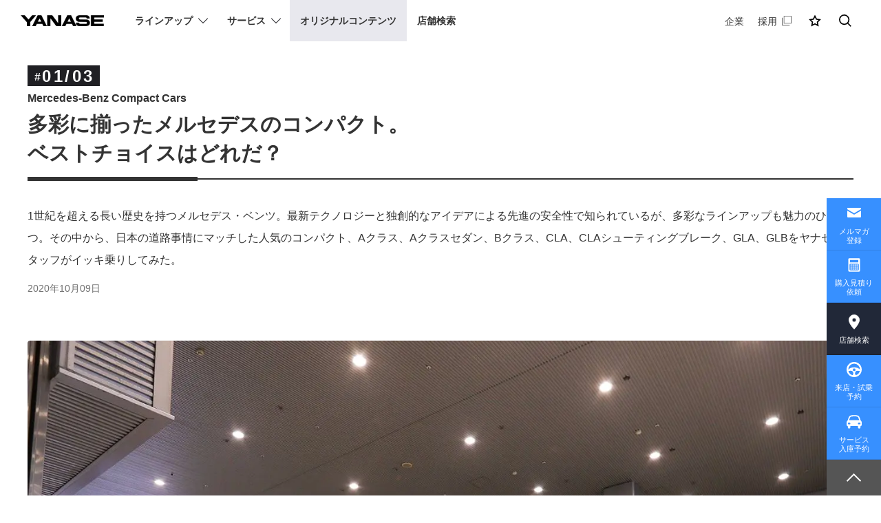

--- FILE ---
content_type: text/html; charset=UTF-8
request_url: https://www.yanase.co.jp/original/202009/01.html
body_size: 16874
content:
<!DOCTYPE HTML>
<html lang="ja">
<head prefix="og: http://ogp.me/ns# fb: http://ogp.me/ns/fb# article: http://ogp.me/ns/article#">
<meta charset="utf-8">
<meta http-equiv="X-UA-Compatible" content="IE=edge">
<title>多彩に揃ったメルセデスのコンパクト。ベストチョイスはどれだ？　01 | 株式会社ヤナセ</title>
<meta name="description" content="1世紀を超える長い歴史を持つメルセデス・ベンツ。最新テクノロジーと独創的なアイデアによる先進の安全性で知られているが、多彩なラインアップも魅力のひとつ。第1弾となる今回はクルマとしての完成度が高いAクラス・コンパクトにフォーマルさを融合したAクラスセダン・ゆとりある室内と高い実用性を誇るBクラスをレポート。">
<meta name="viewport" content="width=device-width">
<meta name="format-detection" content="telephone=no">
<meta name="robots" content="max-image-preview:large">
<meta property="og:type" content="article">
<meta property="og:title" content="多彩に揃ったメルセデスのコンパクト。ベストチョイスはどれだ？　01 | 株式会社ヤナセ">
<meta property="og:description" content="1世紀を超える長い歴史を持つメルセデス・ベンツ。最新テクノロジーと独創的なアイデアによる先進の安全性で知られているが、多彩なラインアップも魅力のひとつ。第1弾となる今回はクルマとしての完成度が高いAクラス・コンパクトにフォーマルさを融合したAクラスセダン・ゆとりある室内と高い実用性を誇るBクラスをレポート。">
<meta property="og:url" content="https://www.yanase.co.jp/original/202009/01.html">
<link rel="canonical" href="https://www.yanase.co.jp/original/202009/01.html">
<meta property="og:image" content="https://www.yanase.co.jp/lib/images/og/image.jpg">
<meta property="og:site_name" content="ヤナセ">
<meta property="og:locale" content="ja_JP">
<link rel="stylesheet" href="/app-files/css/app.css">
<link rel="shortcut icon" href="/favicon.ico">
<link rel="apple-touch-icon-precomposed" href="/app-files/img/symbol/apple-touch-icon.png">
<script type="application/ld+json">
{
  "@context": "https://schema.org",
  "@type": "Organization",
  "url": "https://www.yanase.co.jp/",
  "logo": "https://www.yanase.co.jp/app-files/img/symbol/logo.png"
}
</script>

<!-- Google Tag Manager -->
<script>(function(w,d,s,l,i){w[l]=w[l]||[];w[l].push({'gtm.start':
new Date().getTime(),event:'gtm.js'});var f=d.getElementsByTagName(s)[0],
j=d.createElement(s),dl=l!='dataLayer'?'&l='+l:'';j.async=true;j.src=
'https://www.googletagmanager.com/gtm.js?id='+i+dl;f.parentNode.insertBefore(j,f);
})(window,document,'script','dataLayer','GTM-56LS73T');</script>
<!-- End Google Tag Manager -->


<!-- Google Tag Manager -->
<script>(function(w,d,s,l,i){w[l]=w[l]||[];w[l].push({'gtm.start':
new Date().getTime(),event:'gtm.js'});var f=d.getElementsByTagName(s)[0],
j=d.createElement(s),dl=l!='dataLayer'?'&l='+l:'';j.async=true;j.src=
'https://www.googletagmanager.com/gtm.js?id='+i+dl;f.parentNode.insertBefore(j,f);
})(window,document,'script','dataLayer','GTM-NTZGMHV');</script>
<!-- End Google Tag Manager -->

</head>
<body>

<!-- Google Tag Manager (noscript) -->
<noscript><iframe src="https://www.googletagmanager.com/ns.html?id=GTM-56LS73T"
height="0" width="0" style="display:none;visibility:hidden"></iframe></noscript>
<!-- End Google Tag Manager (noscript) -->


<!-- Google Tag Manager (noscript) -->
<noscript><iframe src="https://www.googletagmanager.com/ns.html?id=GTM-NTZGMHV"
height="0" width="0" style="display:none;visibility:hidden"></iframe></noscript>
<!-- End Google Tag Manager (noscript) -->

<header id="header" class="Header">
  <div class="Header__inner">
    <div class="Header__head">
      <h1 class="header-logo--head"><a href="/">YANASE</a></h1>
    </div>
    <div class="Header__body">
      <nav class="header-gnav js-gnav-menu">
        <div class="header-gnav__menu"><div  class="header-gnav__menu__btn js-gnav-menu_trigger" aria-controls="gnav-spmenu" role="navigation"><span class="header-gnav__menu__label">メニュー</span></div></div>
        <div id="gnav-spmenu" class="header-gnav__body js-gnav-menu_panel" aria-hidden="false">
          <ul class="header-gnav__list js-gnav-menu--list">
            <li class="js-gnav">
              <div  class="header-gnav__link has-child js-gnav_trigger js-current--lineup" aria-controls="gnav-lineup"><span>ラインアップ</span></div>
              <div id="gnav-lineup" class="header-gnav__megamenu js-gnav_panel" aria-hidden="true">
                <div class="header-gnav__megamenu__inner">
                  <div class="header-gnav__megamenu__head">
                    <div class="header-gnav__megamenu__head__text">ラインアップ</div>
                  </div>
                  <div class="header-gnav__megamenu__body">
                    <div class="header-gnav__megamenu__body__inner">
                      <div class="header-gnav__category">
                        <div class="header-gnav__category__subtitle">新車取り扱いブランド</div>
                        <div class="header-gnav__brand-list js-tabs-gnav">
                          <div class="header-gnav__brand-list__head js-tabs__navi">
                            <ul class="header-gnav__brand-list__tab-list">
                              <li><a href="#tab-brand01" class="header-gnav__brand-list__tab js-tabs__trigger"><span class="header-gnav__brand-list__tab__label">メルセデス・ベンツ</span></a></li>
                              <li><a href="#tab-brand02" class="header-gnav__brand-list__tab js-tabs__trigger"><span class="header-gnav__brand-list__tab__label">キャデラック</span></a></li>
                              <li><a href="#tab-brand03" class="header-gnav__brand-list__tab js-tabs__trigger"><span class="header-gnav__brand-list__tab__label">シボレー</span></a></li>
                              <li><a href="#tab-brand04" class="header-gnav__brand-list__tab js-tabs__trigger"><span class="header-gnav__brand-list__tab__label">BMW</span></a></li>
                              <li><a href="#tab-brand05" class="header-gnav__brand-list__tab js-tabs__trigger"><span class="header-gnav__brand-list__tab__label">アウディ</span></a></li>
                              <li><a href="#tab-brand06" class="header-gnav__brand-list__tab js-tabs__trigger"><span class="header-gnav__brand-list__tab__label">フォルクスワーゲン</span></a></li>
                              <li><a href="#tab-brand07" class="header-gnav__brand-list__tab js-tabs__trigger"><span class="header-gnav__brand-list__tab__label">ポルシェ</span></a></li>
                              <li><a href="#tab-brand08" class="header-gnav__brand-list__tab js-tabs__trigger"><span class="header-gnav__brand-list__tab__label">フェラーリ</span></a></li>
                            </ul>
                          </div>
                          <div class="header-gnav__brand-list__body">
                            <div class="header-gnav__brand__detail js-tabs__panel js-accordion-bland" id="tab-brand01">
                              <div class="header-gnav__brand__detail__title js-accordion-bland__trigger"><span class="header-gnav__brand__detail__title__label">メルセデス・ベンツ</span></div>
                              <div class="header-gnav__brand__detail__body js-accordion-bland__panel">
                                <div class="header-gnav__brand__head">
                                  <div class="header-gnav__brand__head__inner">
                                    <a href="/mercedes-benz/" class="header-gnav__brand__head__link header-gnav__brand__head__link--mercedes-benz"><span class="header-gnav__brand__head__link__label">メルセデス・ベンツトップ</span></a>
                                  </div>
                                </div>
                                <div class="header-gnav__brand__body">
                                  <div class="header-gnav__brand__body__inner">
                                    <ul class="header-gnav__brand__link-list" data-col-pc="5">
                                      <li><a href="/mercedes-benz/a-class/" class="header-gnav__brand__link"><span class="header-gnav__brand__link__label">A-Class</span></a></li>
                                      <li><a href="/mercedes-benz/b-class/" class="header-gnav__brand__link"><span class="header-gnav__brand__link__label">B-Class</span></a></li>
                                      <li class="js-accordion"><div class="header-gnav__brand__link has-child js-accordion__trigger"><span class="header-gnav__brand__link__label">CLA</span></div>
                                        <ul class="header-gnav__model__link-list js-accordion__panel">
                                          <li><a href="/mercedes-benz/cla_coupe/" class="header-gnav__model__link"><span class="header-gnav__model__link__label">CLA Coup&eacute;</span></a></li>
                                          <li><a href="/mercedes-benz/cla_shootingbrake/" class="header-gnav__model__link"><span class="header-gnav__model__link__label">CLA Shooting Brake</span></a></li>
                                        </ul></li>
                                      <li><a href="/mercedes-benz/gla/" class="header-gnav__brand__link"><span class="header-gnav__brand__link__label">GLA</span></a></li>
                                      <li><a href="/mercedes-benz/glb/" class="header-gnav__brand__link"><span class="header-gnav__brand__link__label">GLB</span></a></li>
                                      <li class="js-accordion"><div class="header-gnav__brand__link has-child js-accordion__trigger"><span class="header-gnav__brand__link__label">C-Class</span></div>
                                        <ul class="header-gnav__model__link-list js-accordion__panel">
                                          <li><a href="/mercedes-benz/c-class_sedan/" class="header-gnav__model__link"><span class="header-gnav__model__link__label">C-Class Sedan</span></a></li>
                                          <li><a href="/mercedes-benz/c-class_stationwagon/" class="header-gnav__model__link"><span class="header-gnav__model__link__label">C-Class Stationwagon</span></a></li>
                                        </ul></li>
                                      <li class="js-accordion"><div class="header-gnav__brand__link has-child js-accordion__trigger"><span class="header-gnav__brand__link__label">E-Class</span></div>
                                        <ul class="header-gnav__model__link-list js-accordion__panel">
                                          <li><a href="/mercedes-benz/e-class_sedan/" class="header-gnav__model__link"><span class="header-gnav__model__link__label">E-Class Sedan</span></a></li>
                                          <li><a href="/mercedes-benz/e-class_stationwagon/" class="header-gnav__model__link"><span class="header-gnav__model__link__label">E-Class Stationwagon</span></a></li>
                                        </ul></li>
                                      <li class="js-accordion"><div class="header-gnav__brand__link has-child js-accordion__trigger"><span class="header-gnav__brand__link__label">CLE</span></div>
                                        <ul class="header-gnav__model__link-list js-accordion__panel">
                                          <li><a href="/mercedes-benz/cle/" class="header-gnav__model__link"><span class="header-gnav__model__link__label">CLE</span></a></li>
                                          <li><a href="/mercedes-benz/cle_cabriolet/" class="header-gnav__model__link"><span class="header-gnav__model__link__label">CLE Cabriolet</span></a></li>
                                        </ul></li>
                                      <li><a href="/mercedes-benz/s-class/" class="header-gnav__brand__link"><span class="header-gnav__brand__link__label">S-Class</span></a></li>
                                      <li class="js-accordion"><div  class="header-gnav__brand__link has-child js-accordion__trigger"><span class="header-gnav__brand__link__label">GLC</span></div>
                                        <ul class="header-gnav__model__link-list js-accordion__panel">
                                          <li><a href="/mercedes-benz/glc_suv/" class="header-gnav__model__link"><span class="header-gnav__model__link__label">GLC</span></a></li>
                                          <li><a href="/mercedes-benz/glc_coupe/" class="header-gnav__model__link"><span class="header-gnav__model__link__label">GLC Coup&eacute;</span></a></li>
                                        </ul></li>
                                      <li class="js-accordion"><div class="header-gnav__brand__link has-child js-accordion__trigger"><span class="header-gnav__brand__link__label">GLE</span></div>
                                        <ul class="header-gnav__model__link-list js-accordion__panel">
                                          <li><a href="/mercedes-benz/gle_suv/" class="header-gnav__model__link"><span class="header-gnav__model__link__label">GLE</span></a></li>
                                          <li><a href="/mercedes-benz/gle_coupe/" class="header-gnav__model__link"><span class="header-gnav__model__link__label">GLE Coup&eacute;</span></a></li>
                                        </ul></li>
                                      <li><a href="/mercedes-benz/gls/" class="header-gnav__brand__link"><span class="header-gnav__brand__link__label">GLS</span></a></li>
                                      <li class="js-accordion"><div class="header-gnav__brand__link has-child js-accordion__trigger"><span class="header-gnav__brand__link__label">G-Class</span></div>
                                        <ul class="header-gnav__model__link-list js-accordion__panel">
                                          <li><a href="/mercedes-benz/g-class/" class="header-gnav__model__link"><span class="header-gnav__model__link__label">G-Class</span></a></li>
                                          <li><a href="/mercedes-benz/g-class_electric/" class="header-gnav__model__link"><span class="header-gnav__model__link__label">G-Class with EQ Technology</span></a></li>
                                        </ul></li>
                                      <li><a href="/mercedes-benz/v-class/" class="header-gnav__brand__link"><span class="header-gnav__brand__link__label">V-Class</span></a></li>
                                      <li class="js-accordion"><div class="header-gnav__brand__link has-child js-accordion__trigger"><span class="header-gnav__brand__link__label">AMG GT</span></div>
                                        <ul class="header-gnav__model__link-list js-accordion__panel">
                                          <li><a href="/mercedes-benz/amg-gt_coupe/" class="header-gnav__model__link"><span class="header-gnav__model__link__label">AMG GT Coup&eacute;</span></a></li>
                                          <li><a href="/mercedes-benz/amg-gt_4door/" class="header-gnav__model__link"><span class="header-gnav__model__link__label">AMG GT 4-Door Coup&eacute;</span></a></li>
                                        </ul></li>
                                      <li><a href="/mercedes-benz/sl/" class="header-gnav__brand__link"><span class="header-gnav__brand__link__label">Mercedes-AMG SL</span></a></li>
                                      <li class="js-accordion"><div class="header-gnav__brand__link has-child js-accordion__trigger"><span class="header-gnav__brand__link__label">Mercedes-Maybach</span></div>
                                        <ul class="header-gnav__model__link-list js-accordion__panel">
                                          <li><a href="/mercedes-benz/mercedes-maybach/" class="header-gnav__model__link"><span class="header-gnav__model__link__label">Mercedes-Maybach <br>S-Class</span></a></li>
                                          <li><a href="/mercedes-benz/mercedes-maybach_gls/" class="header-gnav__model__link"><span class="header-gnav__model__link__label">Mercedes-Maybach <br>GLS</span></a></li>
                                          <li><a href="/mercedes-benz/mercedes-maybach_eqs_suv/" class="header-gnav__model__link"><span class="header-gnav__model__link__label">Mercedes-Maybach <br>EQS SUV</span></a></li>
                                          <li><a href="/mercedes-benz/mercedes-maybach_sl/" class="header-gnav__model__link"><span class="header-gnav__model__link__label">Mercedes-Maybach <br>SL</span></a></li>
                                        </ul></li>
                                      <li><a href="/mercedes-benz/eqa/" class="header-gnav__brand__link"><span class="header-gnav__brand__link__label">EQA</span></a></li>
                                      <li><a href="/mercedes-benz/eqb/" class="header-gnav__brand__link"><span class="header-gnav__brand__link__label">EQB</span></a></li>
                                      <li><a href="/mercedes-benz/eqe_suv/" class="header-gnav__brand__link"><span class="header-gnav__brand__link__label">EQE SUV</span></a></li>
                                      <li class="js-accordion"><div class="header-gnav__brand__link has-child js-accordion__trigger"><span class="header-gnav__brand__link__label">EQS</span></div>
                                        <ul class="header-gnav__model__link-list js-accordion__panel">
                                          <li><a href="/mercedes-benz/eqs/" class="header-gnav__model__link"><span class="header-gnav__model__link__label">EQS</span></a></li>
                                          <li><a href="/mercedes-benz/eqs_suv/" class="header-gnav__model__link"><span class="header-gnav__model__link__label">EQS SUV</span></a></li>
                                        </ul></li>
                                    </ul>
                                  </div>
                                </div>
                              </div>
                            </div>
                            <div class="header-gnav__brand__detail js-accordion-bland js-tabs__panel" id="tab-brand02">
                              <div class="header-gnav__brand__detail__title js-accordion-bland__trigger"><span class="header-gnav__brand__detail__title__label">キャデラック</span></div>
                              <div class="header-gnav__brand__detail__body js-accordion-bland__panel">
                                <div class="header-gnav__brand__head">
                                  <div class="header-gnav__brand__head__inner">
                                    <a href="/cadillac/" class="header-gnav__brand__head__link header-gnav__brand__head__link--cadillac"><span class="header-gnav__brand__head__link__label">キャデラックトップ</span></a>
                                  </div>
                                </div>
                                <div class="header-gnav__brand__body">
                                  <div class="header-gnav__brand__body__inner">
                                    <ul class="header-gnav__brand__link-list" data-col-pc="5">
                                      <li><a href="/cadillac/xt4/" class="header-gnav__brand__link"><span class="header-gnav__brand__link__label">XT4</span></a></li>
                                      <li><a href="/cadillac/xt5/" class="header-gnav__brand__link"><span class="header-gnav__brand__link__label">XT5</span></a></li>
                                      <li><a href="/cadillac/xt6/" class="header-gnav__brand__link"><span class="header-gnav__brand__link__label">XT6</span></a></li>
                                      <li><a href="/cadillac/escalade/" class="header-gnav__brand__link"><span class="header-gnav__brand__link__label">ESCALADE</span></a></li>
                                      <li><a href="/cadillac/lyriq/" class="header-gnav__brand__link"><span class="header-gnav__brand__link__label">LYRIQ</span></a></li>
                                    </ul>
                                  </div>
                                </div>
                              </div>
                            </div>
                            <div class="header-gnav__brand__detail js-accordion-bland js-tabs__panel" id="tab-brand03">
                              <div class="header-gnav__brand__detail__title js-accordion-bland__trigger"><span class="header-gnav__brand__detail__title__label">シボレー</span></div>
                              <div class="header-gnav__brand__detail__body js-accordion-bland__panel">
                                <div class="header-gnav__brand__head">
                                  <div class="header-gnav__brand__head__inner">
                                    <a href="/chevrolet/" class="header-gnav__brand__head__link header-gnav__brand__head__link--chevrolet"><span class="header-gnav__brand__head__link__label">シボレートップ</span></a>
                                  </div>
                                </div>
                                <div class="header-gnav__brand__body">
                                  <div class="header-gnav__brand__body__inner">
                                    <ul class="header-gnav__brand__link-list" data-col-pc="5">
                                      <li><a href="/chevrolet/corvette/" class="header-gnav__brand__link"><span class="header-gnav__brand__link__label">Corvette</span></a></li>
                                    </ul>
                                  </div>
                                </div>
                              </div>
                            </div>
                            <div class="header-gnav__brand__detail js-accordion-bland js-tabs__panel" id="tab-brand04">
                              <div class="header-gnav__brand__detail__title js-accordion-bland__trigger"><span class="header-gnav__brand__detail__title__label">BMW</span></div>
                              <div class="header-gnav__brand__detail__body js-accordion-bland__panel">
                                <div class="header-gnav__brand__head">
                                  <div class="header-gnav__brand__head__inner">
                                    <a href="/bmw/" class="header-gnav__brand__head__link header-gnav__brand__head__link--bmw"><span class="header-gnav__brand__head__link__label">BMWトップ</span></a>
                                  </div>
                                </div>
                                <div class="header-gnav__brand__body">
                                  <div class="header-gnav__brand__body__inner">
                                    <ul class="header-gnav__brand__link-list" data-col-pc="5">
                                      <li><a href="/bmw/1-series/" class="header-gnav__brand__link"><span class="header-gnav__brand__link__label">1 シリーズ</span></a></li>
                                      <li class="js-accordion"><div  class="header-gnav__brand__link has-child js-accordion__trigger"><span class="header-gnav__brand__link__label">2 シリーズ</span></div>
                                        <ul class="header-gnav__model__link-list js-accordion__panel">
                                          <li><a href="/bmw/2-series-active-tourer/" class="header-gnav__model__link"><span class="header-gnav__model__link__label">2 シリーズ アクティブ ツアラー</span></a></li>
                                          <li><a href="/bmw/2-series-coupe/" class="header-gnav__model__link"><span class="header-gnav__model__link__label">2 シリーズ クーペ</span></a></li>
                                          <li><a href="/bmw/2-series-gran-coupe/" class="header-gnav__model__link"><span class="header-gnav__model__link__label">2 シリーズ グラン クーペ</span></a></li>
                                        </ul>
                                      </li>
                                      <li class="js-accordion"><div  class="header-gnav__brand__link has-child js-accordion__trigger"><span class="header-gnav__brand__link__label">3 シリーズ</span></div>
                                        <ul class="header-gnav__model__link-list js-accordion__panel">
                                          <li><a href="/bmw/3-series-sedan/" class="header-gnav__model__link"><span class="header-gnav__model__link__label">3 シリーズ セダン</span></a></li>
                                          <li><a href="/bmw/3-series-touring/" class="header-gnav__model__link"><span class="header-gnav__model__link__label">3 シリーズ ツーリング</span></a></li>
                                        </ul>
                                      </li>
                                      <li class="js-accordion"><div  class="header-gnav__brand__link has-child js-accordion__trigger"><span class="header-gnav__brand__link__label">4 シリーズ</span></div>
                                        <ul class="header-gnav__model__link-list js-accordion__panel">
                                          <li><a href="/bmw/4-series-coupe/" class="header-gnav__model__link"><span class="header-gnav__model__link__label">4 シリーズ クーペ</span></a></li>
                                          <li><a href="/bmw/4-series-gran-coupe/" class="header-gnav__model__link"><span class="header-gnav__model__link__label">4 シリーズ グラン クーペ</span></a></li>
                                          <li><a href="/bmw/4-series-convertible/" class="header-gnav__model__link"><span class="header-gnav__model__link__label">4 シリーズ カブリオレ</span></a></li>
                                        </ul>
                                      </li>
                                      <li class="js-accordion"><div  class="header-gnav__brand__link has-child js-accordion__trigger"><span class="header-gnav__brand__link__label">5 シリーズ</span></div>
                                        <ul class="header-gnav__model__link-list js-accordion__panel">
                                          <li><a href="/bmw/5-series-sedan/" class="header-gnav__model__link"><span class="header-gnav__model__link__label">5 シリーズ セダン</span></a></li>
                                          <li><a href="/bmw/5-series-touring/" class="header-gnav__model__link"><span class="header-gnav__model__link__label">5 シリーズ ツーリング</span></a></li>
                                        </ul>
                                      </li>
                                      <li><a href="/bmw/7-series/" class="header-gnav__brand__link"><span class="header-gnav__brand__link__label">7 シリーズ</span></a></li>
                                      <li class="js-accordion"><div  class="header-gnav__brand__link has-child js-accordion__trigger"><span class="header-gnav__brand__link__label">8 シリーズ</span></div>
                                        <ul class="header-gnav__model__link-list js-accordion__panel">
                                          <li><a href="/bmw/8-series-coupe/" class="header-gnav__model__link"><span class="header-gnav__model__link__label">8 シリーズ クーペ</span></a></li>
                                          <li><a href="/bmw/8-series-gran-coupe/" class="header-gnav__model__link"><span class="header-gnav__model__link__label">8 シリーズ グラン クーペ</span></a></li>
                                          <li><a href="/bmw/8-series-convertible/" class="header-gnav__model__link"><span class="header-gnav__model__link__label">8 シリーズ カブリオレ</span></a></li>
                                        </ul>
                                      </li>
                                      <li><a href="/bmw/x1/" class="header-gnav__brand__link"><span class="header-gnav__brand__link__label">X1</span></a></li>
                                      <li><a href="/bmw/x2/" class="header-gnav__brand__link"><span class="header-gnav__brand__link__label">X2</span></a></li>
                                      <li><a href="/bmw/x3/" class="header-gnav__brand__link"><span class="header-gnav__brand__link__label">X3</span></a></li>
                                      <li><a href="/bmw/x5/" class="header-gnav__brand__link"><span class="header-gnav__brand__link__label">X5</span></a></li>
                                      <li><a href="/bmw/x6/" class="header-gnav__brand__link"><span class="header-gnav__brand__link__label">X6</span></a></li>
                                      <li><a href="/bmw/x7/" class="header-gnav__brand__link"><span class="header-gnav__brand__link__label">X7</span></a></li>
                                      <li><a href="/bmw/z4/" class="header-gnav__brand__link"><span class="header-gnav__brand__link__label">Z</span></a></li>
                                      <li><a href="/bmw/ix/" class="header-gnav__brand__link"><span class="header-gnav__brand__link__label">iX</span></a></li>
                                      <li><a href="/bmw/xm/" class="header-gnav__brand__link"><span class="header-gnav__brand__link__label">XM</span></a></li>
                                    </ul>
                                  </div>
                                </div>
                              </div>
                            </div>
                            <div class="header-gnav__brand__detail js-accordion-bland js-tabs__panel" id="tab-brand05">
                              <div class="header-gnav__brand__detail__title js-accordion-bland__trigger"><span class="header-gnav__brand__detail__title__label">アウディ</span></div>
                              <div class="header-gnav__brand__detail__body js-accordion-bland__panel">
                                <div class="header-gnav__brand__head">
                                  <div class="header-gnav__brand__head__inner">
                                    <a href="/audi/" class="header-gnav__brand__head__link header-gnav__brand__head__link--audi"><span class="header-gnav__brand__head__link__label">アウディトップ</span></a>
                                  </div>
                                </div>
                                <div class="header-gnav__brand__body">
                                  <div class="header-gnav__brand__body__inner">
                                    <ul class="header-gnav__brand__link-list" data-col-pc="5">
                                      <li class="js-accordion"><div class="header-gnav__brand__link has-child js-accordion__trigger"><span class="header-gnav__brand__link__label">Audi A6 e-tron</span></div>
                                        <ul class="header-gnav__model__link-list js-accordion__panel">
                                          <li><a href="/audi/audi-a6_avant_e-tron/" class="header-gnav__model__link"><span class="header-gnav__model__link__label">Audi A6 Avant e-tron</span></a></li>
                                          <li><a href="/audi/audi-a6_sportback_e-tron/" class="header-gnav__model__link"><span class="header-gnav__model__link__label">Audi A6 Sportback e-tron</span></a></li>
                                        </ul>
                                      </li>
                                      <li class="js-accordion"><div class="header-gnav__brand__link has-child js-accordion__trigger"><span class="header-gnav__brand__link__label">Audi Q4 e-tron</span></div>
                                        <ul class="header-gnav__model__link-list js-accordion__panel">
                                          <li><a href="/audi/audi-q4-e-tron/" class="header-gnav__model__link"><span class="header-gnav__model__link__label">Audi Q4 e-tron</span></a></li>
                                          <li><a href="/audi/audi-q4_sportback_e-tron/" class="header-gnav__model__link"><span class="header-gnav__model__link__label">Audi Q4 Sportback e-tron</span></a></li>
                                        </ul>
                                      </li>
                                      <li class="js-accordion"><div class="header-gnav__brand__link has-child js-accordion__trigger"><span class="header-gnav__brand__link__label">Audi Q6 e-tron</span></div>
                                        <ul class="header-gnav__model__link-list js-accordion__panel">
                                          <li><a href="/audi/audi-q6-e-tron/" class="header-gnav__model__link"><span class="header-gnav__model__link__label">Audi Q6 e-tron</span></a></li>
                                          <li><a href="/audi/audi-q6_sportback_e-tron/" class="header-gnav__model__link"><span class="header-gnav__model__link__label">Audi Q6 Sportback e-tron</span></a></li>
                                        </ul>
                                      </li>
                                      <li class="js-accordion"><div class="header-gnav__brand__link has-child js-accordion__trigger"><span class="header-gnav__brand__link__label">Audi Q8 e-tron</span></div>
                                        <ul class="header-gnav__model__link-list js-accordion__panel">
                                          <li><a href="/audi/audi-q8-e-tron/" class="header-gnav__model__link"><span class="header-gnav__model__link__label">Audi Q8 e-tron</span></a></li>
                                          <li><a href="/audi/audi-q8_sportback_e-tron/" class="header-gnav__model__link"><span class="header-gnav__model__link__label">Audi Q8 Sportback e-tron</span></a></li>
                                        </ul>
                                      </li>
                                      <li><a href="/audi/audi-e-tron_gt/" class="header-gnav__brand__link"><span class="header-gnav__brand__link__label">e-tron GT</span></a></li>
                                      <li><a href="/audi/a1_sportback/" class="header-gnav__brand__link"><span class="header-gnav__brand__link__label">Audi A1</span></a></li>
                                      <li class="js-accordion"><div class="header-gnav__brand__link has-child js-accordion__trigger"><span class="header-gnav__brand__link__label">Audi A3</span></div>
                                        <ul class="header-gnav__model__link-list js-accordion__panel">
                                          <li><a href="/audi/a3_sportback/" class="header-gnav__model__link"><span class="header-gnav__model__link__label">A3 Sportback</span></a></li>
                                          <li><a href="/audi/a3_sedan/" class="header-gnav__model__link"><span class="header-gnav__model__link__label">A3 Sedan</span></a></li>
                                        </ul>
                                      </li>
                                      <li class="js-accordion"><div class="header-gnav__brand__link has-child js-accordion__trigger"><span class="header-gnav__brand__link__label">Audi A5</span></div>
                                        <ul class="header-gnav__model__link-list js-accordion__panel">
                                          <li><a href="/audi/a5/" class="header-gnav__model__link"><span class="header-gnav__model__link__label">A5</span></a></li>
                                          <li><a href="/audi/a5_avant/" class="header-gnav__model__link"><span class="header-gnav__model__link__label">A5 Avant</span></a></li>
                                        </ul>
                                      </li>
                                      <li class="js-accordion"><div class="header-gnav__brand__link has-child js-accordion__trigger"><span class="header-gnav__brand__link__label">Audi A6</span></div>
                                        <ul class="header-gnav__model__link-list js-accordion__panel">
                                          <li><a href="/audi/a6/" class="header-gnav__model__link"><span class="header-gnav__model__link__label">A6</span></a></li>
                                          <li><a href="/audi/a6_avant/" class="header-gnav__model__link"><span class="header-gnav__model__link__label">A6 Avant</span></a></li>
                                        </ul>
                                      </li>
                                      <li><a href="/audi/a7_sportback/" class="header-gnav__brand__link"><span class="header-gnav__brand__link__label">Audi A7</span></a></li>
                                      <li><a href="/audi/a8/" class="header-gnav__brand__link"><span class="header-gnav__brand__link__label">Audi A8</span></a></li>
                                      <li><a href="/audi/q2/" class="header-gnav__brand__link"><span class="header-gnav__brand__link__label">Audi Q2</span></a></li>
                                      <li class="js-accordion"><div class="header-gnav__brand__link has-child js-accordion__trigger"><span class="header-gnav__brand__link__label">Audi Q3</span></div>
                                        <ul class="header-gnav__model__link-list js-accordion__panel">
                                          <li><a href="/audi/q3/" class="header-gnav__model__link"><span class="header-gnav__model__link__label">Q3</span></a></li>
                                          <li><a href="/audi/q3_sportback/" class="header-gnav__model__link"><span class="header-gnav__model__link__label">Q3 Sportback</span></a></li>
                                        </ul>
                                      </li>
                                      <li class="js-accordion"><div class="header-gnav__brand__link has-child js-accordion__trigger"><span class="header-gnav__brand__link__label">Audi Q5</span></div>
                                        <ul class="header-gnav__model__link-list js-accordion__panel">
                                          <li><a href="/audi/q5/" class="header-gnav__model__link"><span class="header-gnav__model__link__label">Q5</span></a></li>
                                          <li><a href="/audi/q5_sportback/" class="header-gnav__model__link"><span class="header-gnav__model__link__label">Q5 Sportback</span></a></li>
                                        </ul>
                                      </li>
                                      <li><a href="/audi/q7/" class="header-gnav__brand__link"><span class="header-gnav__brand__link__label">Audi Q7</span></a></li>
                                      <li><a href="/audi/q8/" class="header-gnav__brand__link"><span class="header-gnav__brand__link__label">Audi Q8</span></a></li>
                                    </ul>
                                  </div>
                                </div>
                              </div>
                            </div>
                            <div class="header-gnav__brand__detail js-accordion-bland js-tabs__panel" id="tab-brand06">
                              <div class="header-gnav__brand__detail__title js-accordion-bland__trigger"><span class="header-gnav__brand__detail__title__label">フォルクスワーゲン</span></div>
                              <div class="header-gnav__brand__detail__body js-accordion-bland__panel">
                                <div class="header-gnav__brand__head">
                                  <div class="header-gnav__brand__head__inner">
                                    <a href="/volkswagen/" class="header-gnav__brand__head__link header-gnav__brand__head__link--volkswagen"><span class="header-gnav__brand__head__link__label">フォルクスワーゲントップ</span></a>
                                  </div>
                                </div>
                                <div class="header-gnav__brand__body">
                                  <div class="header-gnav__brand__body__inner">
                                    <ul class="header-gnav__brand__link-list" data-col-pc="5">
                                      <li><a href="/volkswagen/polo/" class="header-gnav__brand__link"><span class="header-gnav__brand__link__label">Polo</span></a></li>
                                      <li><a href="/volkswagen/polo_gti/" class="header-gnav__brand__link"><span class="header-gnav__brand__link__label">Polo GTI</span></a></li>
                                      <li><a href="/volkswagen/golf/" class="header-gnav__brand__link"><span class="header-gnav__brand__link__label">Golf</span></a></li>
                                      <li><a href="/volkswagen/golf_gti/" class="header-gnav__brand__link"><span class="header-gnav__brand__link__label">Golf GTI</span></a></li>
                                      <li><a href="/volkswagen/golf_r/" class="header-gnav__brand__link"><span class="header-gnav__brand__link__label">Golf R</span></a></li>
                                      <li><a href="/volkswagen/golf_variant/" class="header-gnav__brand__link"><span class="header-gnav__brand__link__label">Golf Variant</span></a></li>
                                      <li><a href="/volkswagen/golf_r_variant/" class="header-gnav__brand__link"><span class="header-gnav__brand__link__label">Golf R Variant</span></a></li>
                                      <li><a href="/volkswagen/golf_touran/" class="header-gnav__brand__link"><span class="header-gnav__brand__link__label">Golf Touran</span></a></li>
                                      <li><a href="/volkswagen/t-cross/" class="header-gnav__brand__link"><span class="header-gnav__brand__link__label">T-Cross</span></a></li>
                                      <li><a href="/volkswagen/t-roc/" class="header-gnav__brand__link"><span class="header-gnav__brand__link__label">T-Roc</span></a></li>
                                      <li><a href="/volkswagen/t-roc_r/" class="header-gnav__brand__link"><span class="header-gnav__brand__link__label">T-Roc R</span></a></li>
                                      <li><a href="/volkswagen/tiguan/" class="header-gnav__brand__link"><span class="header-gnav__brand__link__label">Tiguan</span></a></li>
                                      <!--<li><a href="/volkswagen/tiguan_r/" class="header-gnav__brand__link"><span class="header-gnav__brand__link__label">Tiguan R</span></a></li>-->
                                      <li><a href="/volkswagen/passat/" class="header-gnav__brand__link"><span class="header-gnav__brand__link__label">Passat</span></a></li>
                                      <!--<li><a href="/volkswagen/passat_alltrack/" class="header-gnav__brand__link"><span class="header-gnav__brand__link__label">Passat Alltrack</span></a></li>-->
                                      <!--<li><a href="/volkswagen/arteon/" class="header-gnav__brand__link"><span class="header-gnav__brand__link__label">Arteon/Arteon Shooting Brake</span></a></li>-->
                                      <li><a href="/volkswagen/id4/" class="header-gnav__brand__link"><span class="header-gnav__brand__link__label">ID.4</span></a></li>
                                      <li><a href="/volkswagen/idbuzz/" class="header-gnav__brand__link"><span class="header-gnav__brand__link__label">ID. Buzz</span></a></li>
                                    </ul>
                                  </div>
                                </div>
                              </div>
                            </div>
                            <div class="header-gnav__brand__detail js-accordion-bland js-tabs__panel" id="tab-brand07">
                              <div class="header-gnav__brand__detail__title js-accordion-bland__trigger"><span class="header-gnav__brand__detail__title__label">ポルシェ</span></div>
                              <div class="header-gnav__brand__detail__body js-accordion-bland__panel">
                                <div class="header-gnav__brand__head">
                                  <div class="header-gnav__brand__head__inner">
                                    <a href="/porsche/" class="header-gnav__brand__head__link header-gnav__brand__head__link--porsche"><span class="header-gnav__brand__head__link__label">ポルシェトップ</span></a>
                                  </div>
                                </div>
                                <div class="header-gnav__brand__body">
                                  <div class="header-gnav__brand__body__inner">
                                    <ul class="header-gnav__brand__link-list" data-col-pc="5">
                                      <li class="js-accordion"><div  class="header-gnav__brand__link has-child js-accordion__trigger"><span class="header-gnav__brand__link__label">718</span></div>
                                        <ul class="header-gnav__model__link-list js-accordion__panel">
                                          <li><a href="/porsche/718-cayman/" class="header-gnav__model__link"><span class="header-gnav__model__link__label">718 Cayman Models</span></a></li>
                                          <li><a href="/porsche/718-boxster/" class="header-gnav__model__link"><span class="header-gnav__model__link__label">718 Boxster Models</span></a></li>
                                          <li><a href="/porsche/718-spyder/" class="header-gnav__model__link"><span class="header-gnav__model__link__label">718 Spyder</span></a></li>
                                        </ul>
                                      </li>
                                      <li class="js-accordion"><div  class="header-gnav__brand__link has-child js-accordion__trigger"><span class="header-gnav__brand__link__label">911</span></div>
                                        <ul class="header-gnav__model__link-list js-accordion__panel">
                                          <li><a href="/porsche/911-models/" class="header-gnav__model__link"><span class="header-gnav__model__link__label">911 Models</span></a></li>
                                          <li><a href="/porsche/911-cabriolet-models/" class="header-gnav__model__link"><span class="header-gnav__model__link__label">911 Cabriolet Models</span></a></li>
                                          <li><a href="/porsche/911-targa-models/" class="header-gnav__model__link"><span class="header-gnav__model__link__label">911 Targa Models</span></a></li>
                                        </ul>
                                      </li>
                                      <li class="js-accordion"><div  class="header-gnav__brand__link has-child js-accordion__trigger"><span class="header-gnav__brand__link__label">Taycan</span></div>
                                        <ul class="header-gnav__model__link-list js-accordion__panel">
                                          <li><a href="/porsche/taycan-sports-sedan/" class="header-gnav__model__link"><span class="header-gnav__model__link__label">Taycan Sport Sedan Models</span></a></li>
                                          <li><a href="/porsche/taycan-cross-turismo/" class="header-gnav__model__link"><span class="header-gnav__model__link__label">Taycan Cross Turismo Models</span></a></li>
                                        </ul>
                                      </li>
                                      <li class="js-accordion"><div  class="header-gnav__brand__link has-child js-accordion__trigger"><span class="header-gnav__brand__link__label">Panamera</span></div>
                                        <ul class="header-gnav__model__link-list js-accordion__panel">
                                          <li><a href="/porsche/panamera-sports-sedan/" class="header-gnav__model__link"><span class="header-gnav__model__link__label">Panamera Sport Sedan Models</span></a></li>
                                          <!--<li><a href="/porsche/panamera-sports-turismo/" class="header-gnav__model__link"><span class="header-gnav__model__link__label">Panamera Sport Turismo Models</span></a></li>-->
                                        </ul>
                                      </li>
                                      <li class="js-accordion"><div  class="header-gnav__brand__link has-child js-accordion__trigger"><span class="header-gnav__brand__link__label">Macan</span></div>
                                        <ul class="header-gnav__model__link-list js-accordion__panel">
                                          <li><a href="/porsche/macan/" class="header-gnav__model__link"><span class="header-gnav__model__link__label">Macan</span></a></li>
                                          <li><a href="/porsche/macan-electric/" class="header-gnav__model__link"><span class="header-gnav__model__link__label">Macan Electric</span></a></li>
                                        </ul>
                                      </li>
                                      <li class="js-accordion"><div  class="header-gnav__brand__link has-child js-accordion__trigger"><span class="header-gnav__brand__link__label">Cayenne</span></div>
                                        <ul class="header-gnav__model__link-list js-accordion__panel">
                                          <li><a href="/porsche/cayenne-suv/" class="header-gnav__model__link"><span class="header-gnav__model__link__label">Cayenne SUV Models</span></a></li>
                                          <li><a href="/porsche/cayenne-coupe/" class="header-gnav__model__link"><span class="header-gnav__model__link__label">Cayenne Coup&eacute; Models</span></a></li>
                                        </ul>
                                      </li>
                                    </ul>
                                  </div>
                                </div>
                              </div>
                            </div>
                            <div class="header-gnav__brand__detail js-accordion-bland js-tabs__panel" id="tab-brand08">
                              <div class="header-gnav__brand__detail__title js-accordion-bland__trigger"><span class="header-gnav__brand__detail__title__label">フェラーリ</span></div>
                              <div class="header-gnav__brand__detail__body js-accordion-bland__panel">
                                <div class="header-gnav__brand__head">
                                  <div class="header-gnav__brand__head__inner">
                                    <a href="/ferrari/yanase_fiorano_motori/shopinfo/" class="header-gnav__brand__head__link header-gnav__brand__head__link--ferrari"><span class="header-gnav__brand__head__link__label">フェラーリトップ</span></a>
                                  </div>
                                </div>
                              </div>
                            </div>
                          </div>
                        </div>
                      </div>
                      <div class="header-gnav__category">
                        <div class="header-gnav__category__subtitle">中古車サイト</div>
                        <ul class="header-gnav__category__list" data-col-pc="auto">
                          <li><a href="https://yanase.jp/guaranteedcars/" target="_blank" rel="noopener" class="header-gnav__category__link header-gnav__category__link--blank"><span class="header-gnav__category__link__label">ヤナセ認定中古車/キャデラック・シボレー</span></a></li>
                          <li><a href="https://yanase.jp/mercedes-benz/certifiedcars/" target="_blank" rel="noopener" class="header-gnav__category__link header-gnav__category__link--blank"><span class="header-gnav__category__link__label">メルセデス・ベンツ</span></a></li>
                          <li><a href="https://bps.bmw.com/JP/ja_JP/27024-dg" target="_blank" rel="noopener" class="header-gnav__category__link header-gnav__category__link--blank"><span class="header-gnav__category__link__label">BMW</span></a></li>
                          <li><a href="https://yanase-audi.com/search/" target="_blank" rel="noopener" class="header-gnav__category__link header-gnav__category__link--blank"><span class="header-gnav__category__link__label">アウディ</span></a></li>
                          <li><a href="https://www.volkswagen.co.jp/ja/certified-pre-owned.html/__app/search/.app?t_partner-app=JPN63230&t_partner-app=JPN63220&priceMode-app=price&viewMode-app=tile&sort-app=DATE_OFFER&sortdirection-app=ASC" target="_blank" rel="noopener" class="header-gnav__category__link header-gnav__category__link--blank"><span class="header-gnav__category__link__label">フォルクスワーゲン</span></a></li>
                          <li><a href="/porsche/approvedused/" target="_blank" rel="noopener" class="header-gnav__category__link header-gnav__category__link--blank"><span class="header-gnav__category__link__label">ポルシェ</span></a></li>
                          <li><a href="https://tokyo-yanase.ferraridealers.com/ja-JP/r/used-ferrari/f" target="_blank" rel="noopener" class="header-gnav__category__link header-gnav__category__link--blank"><span class="header-gnav__category__link__label">フェラーリ</span></a></li>
                        </ul>
                      </div>
                    </div>
                  </div>
                  <div class="header-gnav__megamenu__foot">
                    <div  class="header-gnav__megamenu__close"><span class="header-gnav__megamenu__close__label">閉じる</span></div>
                  </div>
                </div>
              </div>
            </li>
            <li class="js-gnav">
              <div  class="header-gnav__link has-child js-gnav_trigger js-current--service" aria-controls="gnav-service"><span>サービス</span></div>
              <div id="gnav-service" class="header-gnav__megamenu js-gnav_panel" aria-hidden="true">
                <div class="header-gnav__megamenu__inner">
                  <div class="header-gnav__megamenu__head">
                    <a href="/service/" class="header-gnav__megamenu__head__link">サービス<span class="util-pc-hidden">トップ</span></a>
                  </div>
                  <div class="header-gnav__megamenu__body">
                    <div class="header-gnav__megamenu__body__inner">
                      <div class="header-gnav__category">
                        <ul class="header-gnav__category__list" data-col-pc="3">
                          <li><a href="/service/after/" class="header-gnav__category__link"><span class="header-gnav__category__link__label">アフターサービス </span></a></li>
                          <li><a href="/service/finance-insurance/" class="header-gnav__category__link"><span class="header-gnav__category__link__label">ファイナンス/保険</span></a></li>
                          <!--<li><a href="/service/adaptation_vehicles/" class="header-gnav__category__link"><span class="header-gnav__category__link__label">ヤナセの福祉車両</span></a></li>-->
                          <li><a href="/service/rent-a-car/" class="header-gnav__category__link"><span class="header-gnav__category__link__label">ヤナセのレンタカー</span></a></li>
                          <li><a href="https://yanase-classic.com/" target="_blank" rel="noopener" class="header-gnav__category__link header-gnav__category__link--blank"><span class="header-gnav__category__link__label">ヤナセクラシックカーセンター</span></a></li>
                        </ul>
                      </div>
                    </div>
                  </div>
                  <div class="header-gnav__megamenu__foot">
                    <div  class="header-gnav__megamenu__close"><span class="header-gnav__megamenu__close__label">閉じる</span></div>
                  </div>
                </div>
              </div>
            </li>
            <li>
              <a href="/original/" class="header-gnav__link"><span>オリジナルコンテンツ</span></a>
            </li>
            <li>
              <a href="/store/" class="header-gnav__link"><span>店舗検索</span></a>
            </li>
            <li class="util-pc-hidden">
              <a href="/company/" class="header-gnav__link"><span>企業情報</span></a>
            </li>
            <li class="util-pc-hidden">
              <a href="http://recruit-yanase.jp/" target="_blank" rel="noopener" class="header-gnav__link header-gnav__link--blank"><span>採用情報</span></a>
            </li>
          </ul>
        </div>
      </nav>
      <!--/Header__body-->
    </div>
    <div class="Header__foot">
      <div class="header-utility">
        <ul class="header-utility__list">
          <li><a href="/company/" class="header-utility__list__link"><span class="header-utility__list__label">企業</span></a></li>
          <li><a href="http://recruit-yanase.jp/" target="_blank" rel="noopener" class="header-utility__list__link--blank"><span class="header-utility__list__label">採用</span></a></li>
        </ul>
        <div class="header-mystore js-gnav-mystore">
          <div  class="header-mystore__btn js-gnav-mystore_trigger" aria-controls="gnav-mystore" role="button"><span>MY店舗</span></div>
          <div id="gnav-mystore" class="header-mystore__box js-gnav-mystore_detail" aria-hidden="true">
            <div class="header-mystore__body">
              <div class="header-mystore--noshop js-gnav-mystore--noshop">
                <p class="header-mystore__text">My店舗が登録されていません</p>
                <div class="header-mystore__search-btn"><a href="/store/" class="header-mystore__search-btn__type"><span class="header-mystore__search-btn__label">店舗を探す</span></a></div>
              </div>
              <div class="header-mystore--select js-gnav-mystore--select">
                <p class="header-mystore__title">My店舗</p>
                <div class="header-mystore__select-btn"><a href="/store/" class="header-mystore__select-btn__type js-gnav-mystore--select__link"><span class="header-mystore__select-btn__label js-gnav-mystore--select__name"></span></a></div>
              </div>
            </div>
          </div>
        </div>
        <div class="header-search js-gnav-search">
          <div  class="header-search__btn js-gnav-search_trigger" aria-controls="gnav-search" role="search"><span>検索</span></div>
          <div id="gnav-search" class="header-search__box js-gnav-search_detail" aria-hidden="true">
            <div class="header-search__body">
              <form class="header-search__form" action="/search.html">
                <fieldset class="header-search__form__fieldset">
                  <div class="header-search__form__inner">
                      <input type="text" name="q" value="" class="header-search__form__input js-gnav-search__input" placeholder="フリーワード検索">
                      <div class="header-search__form__submit">
                        <input type="submit" value="検索" class="header-search__form__submit__label">
                      </div>
                  </div>
                </fieldset>
              </form>
            </div>
          </div>
        </div>
      </div>
      <!--/Header__foot-->
    </div>
    <!--/Header__inner-->
  </div>
  <!--/Header-->
</header>
<main id="main" class="Main">
  <div class="Main__inner">
    <div class="Main__head">
      <div class="cmn-original-introduction">
        <div class="cmn-original-introduction__head">
          <div class="cmn-original-heading-v3">
            <div class="cmn-original-heading-v3__inner">
              <p class="cmn-original-heading-v3__index">#<span class="cmn-original-heading-v3__index__num">01/03</span></p>
              <p class="cmn-original-heading-v3__subtitle">Mercedes-Benz Compact Cars</p>
              <h2 class="cmn-original-heading-v3__title">多彩に揃った<br class="util-pc-hidden">メルセデスのコンパクト。<br>ベストチョイスはどれだ？</h2>
            </div>
          </div>
        </div>
        <div class="cmn-original-introduction__body">
          <p class="text">1世紀を超える長い歴史を持つメルセデス・ベンツ。最新テクノロジーと独創的なアイデアによる先進の安全性で知られているが、多彩なラインアップも魅力のひとつ。その中から、日本の道路事情にマッチした人気のコンパクト、Aクラス、Aクラスセダン、Bクラス、CLA、CLAシューティングブレーク、GLA、GLBをヤナセスタッフがイッキ乗りしてみた。</p>
          <ul class="cmn-original-introduction__list">
            <li class="cmn-original-introduction__list__item--date">2020年10月09日</li>
          </ul>
        </div>
      </div>
      <!--/Main__head-->
    </div>
    <div class="Main__body">
      <div class="Main__content">
        <div class="figure-wrap--center">
          <figure class="figure js-fit-width">
            <div class="figure__frame"><img src="/original/202009/img/01_im01.jpg" alt="メイン画像"></div>
          </figure>
        </div>
        <div class="media" data-media-pc="image-left" data-media-sp="col-reverse" data-media-wraparound="false">
          <div class="media__head" data-size-pc="2col">
            <figure class="media__image">
              <div class="media__frame util-border-r-none"><img src="/original/202009/img/01_im16.jpg" alt=""></div>
            </figure>
          </div>
          <div class="media__body">
            <section>
              <div class="cmn-original-heading-v4">
                <div class="cmn-original-heading-v4__inner">
                  <div class="cmn-original-heading-v4__subtitle">A-Class</div>
                  <div class="cmn-original-heading-v4__subtitle-v2">A 180 style</div>
                  <h2 class="cmn-original-heading-v4__title">クルマとしての完成度が高い<br class="util-pc-hidden">Aクラス。</h2>
                </div>
              </div>
              <p class="text">コンパクトのエントリーモデルともいえるAクラスは、現行のW177が18年10月に日本デビュー。TVコマーシャルや雑誌などで、新しいマルチメディアシステム「MBUX（メルセデス・ベンツ ユーザー エクスペリエンス）」が取り上げられ、「新しいね」、「簡単そうだ」と大いに話題となった。その先進性に驚いたが、それをフラッグシップのSクラスや圧倒的な販売台数を誇るCクラスに先駆けてAクラスで採用になったことに強い衝撃を受けた。それだけメルセデスが、このAクラスを重要視しているという証だ。だから、安全運転支援システムをはじめ、最新テクノロジーが多数搭載されており、コンパクトといえどクルマとしての完成度は高い。</p>
              <p class="text">試乗したのは、A 180 Style。装備に関してはカタログなどを参考にしてもらうとして、エンジンは完全新設計の1.4リッター直4直噴ターボを搭載。旧型の1.6リッターからダウンサイジングされたにも関わらず、それを凌ぐ最高出力136PS/最大トルク200Nmを発揮する。スポーツコンパクトというだけあって、走りは軽快。ストップ＆ゴーの多い市街地でも出足はいい。しかし、そのスポーツさを実感できるのは高速道路だ。136PSという最高出力の割に走りがスムーズ。加速が思いのほかスムーズだからより大排気量のクルマにも臆することはないし、軽いから動きが機敏で小気味いい。撮影が終わった逗子からヤナセ本社のある芝浦まで、退屈することなく走り切ってしまった。扱いやすいサイズで使い勝手もいいAクラスは、コンパクトのエントリーモデルでありながら完成度の高い1台といえる。</p>
              <div class="button-wrap--centering">
                <div class="button-v2" data-size-pc="2col" data-size-sp="1col"><a href="/mercedes-benz/a-class/" id="ad-cv-link-01" class="button-v2__type"><span class="button-v2__label">A-Class<span class="util-sp-hidden">&nbsp;</span><br class="util-pc-hidden">詳細／各種リクエストはこちら</span></a></div>
              </div>
            </section>
          </div>
        </div>
        <div class="media" data-media-pc="image-right" data-media-sp="col-reverse" data-media-wraparound="false">
          <div class="media__head" data-size-pc="2col">
            <figure class="media__image">
              <div class="media__frame"><img src="/original/202009/img/01_im17.jpg" alt=""></div>
            </figure>
          </div>
          <div class="media__body">
            <section>
              <div class="cmn-original-heading-v4">
                <div class="cmn-original-heading-v4__inner">
                  <div class="cmn-original-heading-v4__subtitle">A-Class Sedan</div>
                  <div class="cmn-original-heading-v4__subtitle-v2">A 250 4MATIC Sedan</div>
                  <h2 class="cmn-original-heading-v4__title">コンパクトにフォーマルさを<br>融合したAクラスセダン。</h2>
                </div>
              </div>
              <p class="text">Aクラスセダンは、昨年7月にAクラスのバリエーションとしてデビューしたばかりの「新顔」だ。ハッチバックのAクラスのリアオーバーハングを125mmストレッチして、独立したトランクが設けられているのが特徴。リアの形状が異なるので、テールランプのデザインも専用設計になっている。コンパクトカーでありながらそのフォーマルな佇まいは、さすがメルセデスと言わざるを得ない。運転席に座ってすぐに、開放感のあるゆとりを感じた。このクルマの前に乗ったCLAシューティングブレークと比べて、ウインドウが広く、ヘッドクリアランスも余裕があるからだろう。家族で乗るとしたら、これぐらいのゆとりは欲しい。</p>
               <p class="text">よく見るとダッシュボードに「Edition 1」の文字がレイアウトされている。どうやらこのクルマは、Aクラスセダン導入時に発売された記念限定車だ。A 250 4MATICセダンをベースに、ポーラホワイトのボディカラーや19インチのスポークアルミホイール、レーダーセーフティパッケージなどの特別装備が設定されている。エンジンはM260と呼ばれる2リッター直列4気筒直噴ターボエンジンだ。最高出力224PS/最大トルク350Nmとパワフルだが、可変トルク配分型の四輪駆動システムの4MATICも採用されているので、路面状況にかかわらず安心してアクセルを踏み込むことができる。当日はこのような予備知識なしに試乗したが、伸びのある加速に感心。路面のうねりを乗り越えるときのスタビリティもいい。高速道路やワインディングでもストレスなく楽しませてくれた。家族も心地よく、ドライバーも退屈しないAクラスセダンは、“みんなにちょうどいい1台”だろう。</p>
            </section>
          </div>
        </div>
        <div class="media" data-media-pc="image-left" data-media-sp="col-reverse" data-media-wraparound="false">
          <div class="media__head" data-size-pc="2col">
            <figure class="media__image">
              <div class="media__frame util-border-r-none"><img src="/original/202009/img/01_im18.jpg" alt=""></div>
            </figure>
          </div>
          <div class="media__body">
            <section>
              <div class="cmn-original-heading-v4">
                <div class="cmn-original-heading-v4__inner">
                  <div class="cmn-original-heading-v4__subtitle">B-Class</div>
                  <div class="cmn-original-heading-v4__subtitle-v2">B 180</div>
                  <h2 class="cmn-original-heading-v4__title">ゆとりある室内と<br>高い実用性を誇るBクラス。</h2>
                </div>
              </div>
              <p class="text">Aクラスセダンも室内にゆとりがあったが、それ以上だったのがBクラスだ。シートに座った瞬間、「あっ、広い」と感じた。実は、全長/全幅/ホイールベースは、Aクラスとほぼ同じ。でも、全高が違うのだ、Aクラスの1,420mmに対し、Bクラスは1,550mmと、130mmも高い。これは室内スペースに大いに影響しており、特にヘッドクリアランスに余裕がある。だから、ゆとりを感じたのだ。普通のカフェより、天井の高いカフェの居心地がいいのと同じだろう。Aクラスに比べてシート位置が90mmも高められており、視界も良好。見晴らしがいいと運転も楽だ。</p>
              <p class="text">試乗したのはB 180というグレード。エンジンは1.4リッター直4直噴ターボエンジンで、最高出力136PS/最大トルク200Nmを発揮する。目を見張る数値ではないが必要十分なパワーで、7速ATと相まって加速はスムーズだ。ただ、コンパクトなミニバンタイプのBクラスに走りを求めるのは野暮なこと。このクルマは実用性重視なのだ。大人4人がゆったり乗れて、ラゲッジルームも大容量。最大1,540リットル（VDA方式）となっているほか、EASY-PACK自動開閉テールゲートやフットトランクオープナーなど、荷物を積み込みやすくなっている。収納スペースも多く設けられており、なんと、バックミラー手前にはサングラスケースもある。Bクラスは、かゆいところに手が届く、使い勝手抜群のコンパクトだ。</p>
              <div class="button-wrap--centering">
                <div class="button-v2" data-size-pc="2col" data-size-sp="1col"><a href="/mercedes-benz/b-class/" id="ad-cv-link-03" class="button-v2__type"><span class="button-v2__label">B-Class<span class="util-sp-hidden">&nbsp;</span><br class="util-pc-hidden">詳細／各種リクエストはこちら</span></a></div>
              </div>
            </section>
          </div>
        </div>
        <div class="cmn-original-table" data-table-sp="scroll">
          <div class="cmn-original-table__body">
            <table class="cmn-original-table__matrix">
              <colgroup>
                <col span="1" class="cmn-original-table__w--16per cmn-original-table__w--sp--17per">
                <col span="7" class="cmn-original-table__w--13per cmn-original-table__w--sp--12per">
              </colgroup>
              <thead>
                <tr class="js-equal-height">
                  <th class="cmn-original-table__cell--lv2--left-middle">パワートレイン</th>
                  <th class="cmn-original-table__cell--lv1--left-top">
                    <div class="cmn-original-table__title js-equal-height__title">A-Class</div>
                    <div class="cmn-original-table__image"><img src="/original/202009/img/01_im08.jpg" alt="A-Class"></div>
                    <div class="cmn-original-table__detail">最高レベルの完成度を誇るべストバランス・コンパクト</div>
                  </th>
                  <th class="cmn-original-table__cell--lv1--left-top">
                    <div class="cmn-original-table__title js-equal-height__title">A-Class Sedan</div>
                    <div class="cmn-original-table__image"><img src="/original/202009/img/01_im09.jpg" alt="A-Class Sedan"></div>
                    <div class="cmn-original-table__detail">コンパクトにフォーマルさをプラス</div>
                  </th>
                  <th class="cmn-original-table__cell--lv1--left-top">
                    <div class="cmn-original-table__title js-equal-height__title">B-Class</div>
                    <div class="cmn-original-table__image"><img src="/original/202009/img/01_im10.jpg" alt="B-Class"></div>
                    <div class="cmn-original-table__detail">コンパクトに実用性をプラス</div>
                  </th>
                  <th class="cmn-original-table__cell--lv2--left-top">
                    <div class="cmn-original-table__title js-equal-height__title">CLA</div>
                    <div class="cmn-original-table__image"><img src="/original/202009/img/01_im11.jpg" alt="CLA"></div>
                    <div class="cmn-original-table__detail">圧倒的に美しいコンパクト4ドアクーペ</div>
                  </th>
                  <th class="cmn-original-table__cell--lv2--left-top">
                    <div class="cmn-original-table__title js-equal-height__title">CLA<br>Shooting Brake</div>
                    <div class="cmn-original-table__image"><img src="/original/202009/img/01_im12.jpg" alt="CLA Shooting Brake"></div>
                    <div class="cmn-original-table__detail">美しさに実用性をプラス</div>
                  </th>
                  <th class="cmn-original-table__cell--lv2--left-top">
                    <div class="cmn-original-table__title js-equal-height__title">GLA</div>
                    <div class="cmn-original-table__image"><img src="/original/202009/img/01_im13.jpg" alt="GLA"></div>
                    <div class="cmn-original-table__detail">日常からレジャーまで使い勝手抜群のコンパクトSUV</div>
                  </th>
                  <th class="cmn-original-table__cell--lv2--left-top">
                    <div class="cmn-original-table__title js-equal-height__title">GLB</div>
                    <div class="cmn-original-table__image"><img src="/original/202009/img/01_im14.jpg" alt="GLB"></div>
                    <div class="cmn-original-table__detail">道にも荷物にも縛られない7人乗りの本格派SUV</div>
                  </th>
                </tr>
              </thead>
              <tbody>
                <tr>
                  <th class="cmn-original-table__cell">
                    <div class="cmn-original-table__title-v2">180</div>
                    <div class="cmn-original-table__detail-v2">徹底的な高効率化で低燃費と軽快な走りを両立</div>
                  </th>
                  <td class="cmn-original-table__cell--lv3--center-middle">
                    <div class="cmn-original-table__image-v2"><img src="/app-files/img/cmn_ic16_01.png" alt=""></div>
                  </td>
                  <td class="cmn-original-table__cell--lv3--center-middle">
                    <div class="cmn-original-table__image-v2"><img src="/app-files/img/cmn_ic16_02.png" alt=""></div>
                  </td>
                  <td class="cmn-original-table__cell--lv3--center-middle">
                    <div class="cmn-original-table__image-v2"><img src="/app-files/img/cmn_ic16_01.png" alt=""></div>
                  </td>
                  <td class="cmn-original-table__cell--center-middle">
                    <div class="cmn-original-table__image-v2"><img src="/app-files/img/cmn_ic16_02.png" alt=""></div>
                  </td>
                  <td class="cmn-original-table__cell--center-middle">
                    <div class="cmn-original-table__image-v2"><img src="/app-files/img/cmn_ic16_02.png" alt=""></div>
                  </td>
                  <td class="cmn-original-table__cell--center-middle">
                    <div class="cmn-original-table__image-v2"><img src="/app-files/img/cmn_ic16_02.png" alt=""></div>
                  </td>
                  <td class="cmn-original-table__cell--center-middle">
                    <div class="cmn-original-table__image-v2"><img src="/app-files/img/cmn_ic16_02.png" alt=""></div>
                  </td>
                </tr>
                <tr>
                  <th class="cmn-original-table__cell">
                    <div class="cmn-original-table__title-v2">250 4MATIC</div>
                    <div class="cmn-original-table__detail-v2">山道も高速道路も余裕でこなすパワーみなぎる2リッターエンジン</div>
                  </th>
                  <td class="cmn-original-table__cell--lv3--center-middle">&nbsp;</td>
                  <td class="cmn-original-table__cell--lv3--center-middle">
                    <div class="cmn-original-table__image-v2"><img src="/app-files/img/cmn_ic16_01.png" alt=""></div>
                  </td>
                  <td class="cmn-original-table__cell--lv3--center-middle">&nbsp;</td>
                  <td class="cmn-original-table__cell--center-middle">
                    <div class="cmn-original-table__image-v2"><img src="/app-files/img/cmn_ic16_02.png" alt=""></div>
                  </td>
                  <td class="cmn-original-table__cell--center-middle">
                    <div class="cmn-original-table__image-v2"><img src="/app-files/img/cmn_ic16_02.png" alt=""></div>
                  </td>
                  <td class="cmn-original-table__cell--center-middle">&nbsp;</td>
                  <td class="cmn-original-table__cell--center-middle">
                    <div class="cmn-original-table__image-v2"><img src="/app-files/img/cmn_ic16_02.png" alt=""></div>
                  </td>
                </tr>
                <tr>
                  <th class="cmn-original-table__cell">
                    <div class="cmn-original-table__title-v2">200 d</div>
                    <div class="cmn-original-table__detail-v2">圧倒的な低燃費とトルクフルな走りが魅力のディーゼルエンジン</div>
                  </th>
                  <td class="cmn-original-table__cell--lv3--center-middle">
                    <div class="cmn-original-table__image-v2"><img src="/app-files/img/cmn_ic16_02.png" alt=""></div>
                  </td>
                  <td class="cmn-original-table__cell--lv3--center-middle">
                    <div class="cmn-original-table__image-v2"><img src="/app-files/img/cmn_ic16_02.png" alt=""></div>
                  </td>
                  <td class="cmn-original-table__cell--lv3--center-middle">
                    <div class="cmn-original-table__image-v2"><img src="/app-files/img/cmn_ic16_02.png" alt=""></div>
                  </td>
                  <td class="cmn-original-table__cell--center-middle">
                    <div class="cmn-original-table__image-v2"><img src="/app-files/img/cmn_ic16_02.png" alt=""></div>
                  </td>
                  <td class="cmn-original-table__cell--center-middle">
                    <div class="cmn-original-table__image-v2"><img src="/app-files/img/cmn_ic16_01.png" alt=""></div>
                  </td>
                  <td class="cmn-original-table__cell--center-middle">
                    <div class="cmn-original-table__image-v2"><img src="/app-files/img/cmn_ic16_01.png" alt=""></div>
                    <div class="cmn-original-table__detail-v3">4MATIC</div>
                  </td>
                  <td class="cmn-original-table__cell--center-middle">
                    <div class="cmn-original-table__image-v2"><img src="/app-files/img/cmn_ic16_01.png" alt=""></div>
                    <div class="cmn-original-table__detail-v3">前輪駆動モデル※1/4MATIC</div>
                  </td>
                </tr>
                <tr>

                  <th class="cmn-original-table__cell">
                    <div class="cmn-original-table__title-v2">250 e</div>
                    <div class="cmn-original-table__detail-v2">最先端プラグインハイブリッドテクノロジーを搭載</div>
                  </th>
                  <td class="cmn-original-table__cell--lv3--center-middle">
                    <div class="cmn-original-table__image-v2"><img src="/app-files/img/cmn_ic16_02.png" alt=""></div>
                  </td>
                  <td class="cmn-original-table__cell--lv3--center-middle">
                    <div class="cmn-original-table__image-v2"><img src="/app-files/img/cmn_ic16_02.png" alt=""></div>
                  </td>
                  <td class="cmn-original-table__cell--lv3--center-middle">&nbsp;</td>
                  <td class="cmn-original-table__cell--center-middle">&nbsp;</td>
                  <td class="cmn-original-table__cell--center-middle">&nbsp;</td>
                  <td class="cmn-original-table__cell--center-middle">&nbsp;</td>
                  <td class="cmn-original-table__cell--center-middle">&nbsp;</td>
                </tr>
                <tr>
                  <th class="cmn-original-table__cell">
                    <div class="cmn-original-table__title-v2">35 4MATIC</div>
                    <div class="cmn-original-table__detail-v2">Mercedes-AMGによる本格派スポーツエンジン</div>
                  </th>
                  <td class="cmn-original-table__cell--lv3--center-middle">
                    <div class="cmn-original-table__image-v2"><img src="/app-files/img/cmn_ic16_02.png" alt=""></div>
                  </td>
                  <td class="cmn-original-table__cell--lv3--center-middle">
                    <div class="cmn-original-table__image-v2"><img src="/app-files/img/cmn_ic16_02.png" alt=""></div>
                  </td>
                  <td class="cmn-original-table__cell--lv3--center-middle">&nbsp;</td>
                  <td class="cmn-original-table__cell--center-middle">
                    <div class="cmn-original-table__image-v2"><img src="/app-files/img/cmn_ic16_01.png" alt=""></div>
                  </td>
                  <td class="cmn-original-table__cell--center-middle">
                    <div class="cmn-original-table__image-v2"><img src="/app-files/img/cmn_ic16_02.png" alt=""></div>
                  </td>
                  <td class="cmn-original-table__cell--center-middle">
                    <div class="cmn-original-table__image-v2"><img src="/app-files/img/cmn_ic16_02.png" alt=""></div>
                  </td>
                  <td class="cmn-original-table__cell--center-middle">
                    <div class="cmn-original-table__image-v2"><img src="/app-files/img/cmn_ic16_02.png" alt=""></div>
                  </td>
                </tr>
                <tr>
                  <th class="cmn-original-table__cell">
                    <div class="cmn-original-table__title-v2">45 S 4MATIC+</div>
                    <div class="cmn-original-table__detail-v2">One man - One Engine の究極のスポーツエンジン</div>
                  </th>
                  <td class="cmn-original-table__cell--lv3--center-middle">
                    <div class="cmn-original-table__image-v2"><img src="/app-files/img/cmn_ic16_02.png" alt=""></div>
                  </td>
                  <td class="cmn-original-table__cell--lv3--center-middle">&nbsp;</td>
                  <td class="cmn-original-table__cell--lv3--center-middle">&nbsp;</td>
                  <td class="cmn-original-table__cell--center-middle">
                    <div class="cmn-original-table__image-v2"><img src="/app-files/img/cmn_ic16_02.png" alt=""></div>
                  </td>
                  <td class="cmn-original-table__cell--center-middle">
                    <div class="cmn-original-table__image-v2"><img src="/app-files/img/cmn_ic16_02.png" alt=""></div>
                  </td>
                  <td class="cmn-original-table__cell--center-middle">
                    <div class="cmn-original-table__image-v2"><img src="/app-files/img/cmn_ic16_02.png" alt=""></div>
                  </td>
                  <td class="cmn-original-table__cell--center-middle">&nbsp;</td>
                </tr>
              </tbody>
            </table>
          </div>
          <div class="cmn-original-table__foot">
            <div class="cmn-original-table__note"><span class="cmn-original-table__note__mark"><img src="/app-files/img/cmn_ic16_01.png" alt=""></span>：今回試乗した車両</div>
            <div class="list-wrap">
              <ol class="note-order-list-v2" data-col-pc="1" data-col-sp="1">
                <li><span class="note-order-list-v2__mark">※1</span>本記事にて試乗したGLB 200 dは前輪駆動モデルです。</li>
              </ol>
            </div>
          </div>
        </div>
        <div class="list-wrap">
          <ul class="note-list-v2" data-col-pc="1" data-col-sp="1">
            <li><span class="note-list-v2__mark">※</span>ボディサイズ及び車両重量の数値は、今回試乗した車両のものです。オプションや仕様により異なる場合があります。</li>
            <li><span class="note-list-v2__mark">※</span>ラインアップは2021年6月現在のものです。</li>
          </ul>
        </div>
        <div class="button-wrap--centering">
          <div class="button" data-size-pc="3col" data-size-sp="1col"><a href="/original/202009/02.html" class="button__type"><span class="button__label">ベストチョイスはどれだ？ ＃02</span></a></div>
          <div class="button" data-size-pc="3col" data-size-sp="1col"><a href="/original/202009/03.html" class="button__type"><span class="button__label">ベストチョイスはどれだ？ ＃03</span></a></div>
        </div>
        <section>
          <div class="heading3">
            <div class="heading3__inner">
              <h2 class="heading3__title">関連記事</h2>
            </div>
          </div>
          <div class="column" data-col-pc="4" data-col-sp="2">
            <div class="column__item">
              <div class="figure-wrap">
                <figure class="figure js-fit-width">
                  <a href="/original/202210/01.html" class="figure__frame"><img src="/original/202009/img/01_im15.jpg" alt=""></a>
                  <figcaption class="figure__caption">EQシリーズに加わった、ミドルサイズの3列シートEVという新たな選択肢<br>2022.10.11</figcaption>
                </figure>
              </div>
            </div>
          </div>
        </section>
        <div class="button-wrap--centering">
          <div class="button-v2" data-size-pc="2col" data-size-sp="1col"><a href="/original/" class="button-v2__type"><span class="button-v2__label">オリジナルコンテンツTOP</span></a></div>
        </div>
      </div>
      <!--/Main__body-->
    </div>
    <div class="Main__foot">
      <div class="Main__foot__inner">
        <ol class="main-breadcrumb" itemscope itemtype="http://schema.org/BreadcrumbList">
          <li itemprop="itemListElement" itemscope itemtype="http://schema.org/ListItem">
            <a class="main-breadcrumb__type" itemprop="item" href="/"><span itemprop="name">ホーム</span></a>
            <meta itemprop="position" content="1">
          </li>
          <li itemprop="itemListElement" itemscope itemtype="http://schema.org/ListItem">
            <a class="main-breadcrumb__type" itemprop="item" href="/original/"><span itemprop="name">YANASE Original Contents</span></a>
            <meta itemprop="position" content="2">
          </li>
          <li itemprop="itemListElement" itemscope itemtype="http://schema.org/ListItem">
            <span class="main-breadcrumb__type--nolink"><span itemprop="name">多彩に揃ったメルセデスのコンパクト。ベストチョイスはどれだ？　01</span></span>
            <meta itemprop="position" content="3">
          </li>
        </ol>
      </div>
      <!--/Main__foot-->
    </div>
    <!--/Main__inner-->
  </div>
  <!--/Main-->
</main>
<aside id="assist" class="Assist">
  <div class="Assist__inner">
    <div class="Assit__body">
      <nav class="assist-fnav">
        <ul class="assist-fnav__list">
          <li><a href="https://contact.yanase.co.jp/mailmagazine" target="_blank" rel="noopener" class="assist-fnav__list__type--mail">メルマガ<br>登録</a></li>
          <li><a href="https://contact.yanase.co.jp/estimate" target="_blank" rel="noopener" class="assist-fnav__list__type--estimate">購入見積り<br>依頼</a></li>
          <li><a href="/store/" class="assist-fnav__list__type--store">店舗検索</a></li>
          <li><a href="https://contact.yanase.co.jp/reservation" target="_blank" rel="noopener" class="assist-fnav__list__type--trial">来店・試乗<br>予約</a></li>
          <li><a href="https://contact.yanase.co.jp/nyuko" target="_blank" rel="noopener" class="assist-fnav__list__type--reserve">サービス<br>入庫予約</a></li>
          <li class="assist-fnav__list--pagetop"><a href="#header" class="assist-fnav__list__type--pagetop"><span>ページ上部へ</span></a></li>
        </ul>
      </nav>
    </div>
    <!--/Assist__inner-->
  </div>
  <!--/Assist-->
</aside>
<footer id="footer" class="Footer">
  <div class="Footer__inner">
    <div class="Footer__body">
      <div class="footer-column" data-col-pc="5">
        <div class="footer-column__item">
          <div class="footer-nav js-acc-footer">
            <div  class="footer-nav__head footer-nav__head--nolink has-child js-acc-footer_trigger">
              <div class="footer-nav__head__title">ラインアップ</div>
            </div>
            <div class="footer-nav__body js-acc-footer_panel">
              <p class="footer-nav__subtitle">新車取り扱いブランド</p>
              <ul class="footer-nav__list">
                <li><a href="/mercedes-benz/" class="footer-nav__list__link"><span class="footer-nav__list__link__label">メルセデス・ベンツ</span></a></li>
                <li><a href="/cadillac/" class="footer-nav__list__link"><span class="footer-nav__list__link__label">キャデラック</span></a></li>
                <li><a href="/chevrolet/" class="footer-nav__list__link"><span class="footer-nav__list__link__label">シボレー</span></a></li>
                <li><a href="/bmw/" class="footer-nav__list__link"><span class="footer-nav__list__link__label">BMW</span></a></li>
                <li><a href="/audi/" class="footer-nav__list__link"><span class="footer-nav__list__link__label">アウディ</span></a></li>
                <li><a href="/volkswagen/" class="footer-nav__list__link"><span class="footer-nav__list__link__label">フォルクスワーゲン</span></a></li>
                <li><a href="/porsche/" class="footer-nav__list__link"><span class="footer-nav__list__link__label">ポルシェ</span></a></li>
                <li><a href="/ferrari/yanase_fiorano_motori/shopinfo/" class="footer-nav__list__link footer-nav__list__link"><span class="footer-nav__list__link__label">フェラーリ</span></a></li>
              </ul>
              <p class="footer-nav__subtitle">中古車サイト</p>
              <ul class="footer-nav__list">
                <li><a href="https://yanase.jp/guaranteedcars/" target="_blank" rel="noopener" class="footer-nav__list__link footer-nav__list__link--blank"><span class="footer-nav__list__link__label">ヤナセ認定中古車/キャデラック・シボレー</span></a></li>
                <li><a href="https://yanase.jp/mercedes-benz/certifiedcars/" target="_blank" rel="noopener" class="footer-nav__list__link footer-nav__list__link--blank"><span class="footer-nav__list__link__label">メルセデス・ベンツ</span></a></li>
                <li><a href="https://bps.bmw.com/JP/ja_JP/27024-dg" target="_blank" rel="noopener" class="footer-nav__list__link footer-nav__list__link--blank"><span class="footer-nav__list__link__label">BMW</span></a></li>
                <li><a href="https://yanase-audi.com/search/" target="_blank" rel="noopener" class="footer-nav__list__link footer-nav__list__link--blank"><span class="footer-nav__list__link__label">アウディ</span></a></li>
                <li><a href="https://www.volkswagen.co.jp/ja/certified-pre-owned.html/__app/search/.app?t_partner-app=JPN63230&t_partner-app=JPN63220&priceMode-app=price&viewMode-app=tile&sort-app=DATE_OFFER&sortdirection-app=ASC" target="_blank" rel="noopener" class="footer-nav__list__link footer-nav__list__link--blank"><span class="footer-nav__list__link__label">フォルクスワーゲン</span></a></li>
                <li><a href="/porsche/approvedused/" target="_blank" rel="noopener" class="footer-nav__list__link footer-nav__list__link--blank"><span class="footer-nav__list__link__label">ポルシェ</span></a></li>
                <li><a href="https://tokyo-yanase.ferraridealers.com/ja-JP/r/used-ferrari/f" target="_blank" rel="noopener" class="footer-nav__list__link footer-nav__list__link--blank"><span class="footer-nav__list__link__label">フェラーリ</span></a></li>
              </ul>
            </div>
          </div>
        </div>
        <div class="footer-column__item">
          <div class="footer-nav js-acc-footer">
            <a href="/service/" class="footer-nav__head  has-child js-acc-footer_trigger">
              <div class="footer-nav__head__title">サービス</div>
            </a>
            <div class="footer-nav__body js-acc-footer_panel">
              <ul class="footer-nav__list">
                <li class="util-pc-hidden"><a href="/service/" class="footer-nav__list__link"><span class="footer-nav__list__link__label">サービストップ</span></a></li>
                <li><a href="/service/after/" class="footer-nav__list__link"><span class="footer-nav__list__link__label">アフターサービス</span></a></li>
                <li><a href="/service/finance-insurance/" class="footer-nav__list__link"><span class="footer-nav__list__link__label">ファイナンス/保険</span></a></li>
                <!--<li><a href="/service/adaptation_vehicles/" class="footer-nav__list__link"><span class="footer-nav__list__link__label">ヤナセの福祉車両</span></a></li>-->
                <li><a href="/service/rent-a-car/" class="footer-nav__list__link"><span class="footer-nav__list__link__label">ヤナセのレンタカー</span></a></li>
                <li><a href="https://yanase-classic.com/" target="_blank" rel="noopener" class="footer-nav__list__link footer-nav__list__link--blank"><span class="footer-nav__list__link__label">ヤナセクラシックカーセンター</span></a></li>
              </ul>
            </div>
          </div>
          <div class="footer-nav footer-nav--original">
            <a href="/original/" class="footer-nav__head">
              <div class="footer-nav__head__title">ヤナセオリジナルコンテンツ</div>
            </a>
          </div>
        </div>
        <div class="footer-column__item">
          <div class="footer-nav js-acc-footer">
            <a href="/company/" class="footer-nav__head has-child js-acc-footer_trigger">
              <div class="footer-nav__head__title">企業情報</div>
            </a>
            <div class="footer-nav__body js-acc-footer_panel">
              <ul class="footer-nav__list">
                <li class="util-pc-hidden"><a href="/company/" class="footer-nav__list__link"><span class="footer-nav__list__link__label">企業情報トップ</span></a></li>
                <li><a href="/company/message/" class="footer-nav__list__link"><span class="footer-nav__list__link__label">トップメッセージ</span></a></li>
                <li><a href="/company/philosophy.html" class="footer-nav__list__link"><span class="footer-nav__list__link__label">企業理念</span></a></li>
                <li><a href="/company/profile.html" class="footer-nav__list__link"><span class="footer-nav__list__link__label">企業概要</span></a></li>
                <li><a href="/company/officer.html" class="footer-nav__list__link"><span class="footer-nav__list__link__label">役員紹介</span></a></li>
                <li><a href="/company/financials.html" class="footer-nav__list__link"><span class="footer-nav__list__link__label">業績決算情報</span></a></li>
                <li><a href="/company/brand.html" class="footer-nav__list__link"><span class="footer-nav__list__link__label">取り扱いブランド</span></a></li>
                <li><a href="/company/sustainability/" class="footer-nav__list__link"><span class="footer-nav__list__link__label">サステナビリティ</span></a></li>
                <li><a href="/company/history/" class="footer-nav__list__link"><span class="footer-nav__list__link__label">ヤナセの歴史</span></a></li>
                <li><a href="/company/wadachi.html" class="footer-nav__list__link"><span class="footer-nav__list__link__label">社史『ヤナセ100年の轍』</span></a></li>
                <li><a href="/company/cm/" class="footer-nav__list__link"><span class="footer-nav__list__link__label">テレビCM・ラジオCM</span></a></li>
                <li><a href="/company/information/press/" class="footer-nav__list__link"><span class="footer-nav__list__link__label">PRESS RELEASE</span></a></li>
                <li><a href="/company/information/" class="footer-nav__list__link"><span class="footer-nav__list__link__label">お知らせ</span></a></li>
                <li><a href="/corporatebranding/" class="footer-nav__list__link"><span class="footer-nav__list__link__label">コーポレートブランディング</span></a></li>
              </ul>
            </div>
          </div>
          <div class="footer-nav footer-nav--recruit"><a href="http://recruit-yanase.jp/" target="_blank" rel="noopener" class="footer-nav__link footer-nav__link--blank"><span class="footer-nav__link__label">採用情報</span></a></div>
        </div>
        <div class="footer-column__item">
          <div class="footer-nav"><a href="/store/" class="footer-nav__link"><span class="footer-nav__link__label">店舗検索</span></a></div>
          <div class="footer-nav"><a href="/showroom_car/" class="footer-nav__link"><span class="footer-nav__link__label">展示車・試乗車検索</span></a></div>
          <div class="footer-relationship">
            <ul class="footer-sns">
              <li><a href="https://www.facebook.com/yanase.official/" target="_blank" rel="noopener" class="footer-sns__type footer-sns__type--facebook">Facebook</a></li>
              <li><a href="https://www.instagram.com/yanase_official/" target="_blank" rel="noopener" class="footer-sns__type footer-sns__type--instagram">Instagram</a></li>
              <li><a href="https://lin.ee/kf7h8qo" target="_blank" rel="noopener" class="footer-sns__type footer-sns__type--line">LINE</a></li>
              <li><a href="https://www.youtube.com/channel/UCIzwakvKZ5SoayIsryCdezQ" target="_blank" rel="noopener" class="footer-sns__type footer-sns__type--youtube">YouTube</a></li>
            </ul>
            <div class="footer-mail"><a href="https://contact.yanase.co.jp/mailmagazine" target="_blank" rel="noopener" class="footer-mail__link"><span class="footer-mail__link__label">メールマガジン登録</span></a></div>
          </div>
        </div>
        <div class="footer-column__item">
          <ul class="footer-nav__list" data-col-sp="2">
            <li><a href="/privacy/" class="footer-nav__list__link"><span class="footer-nav__list__link__label">プライバシーポリシー</span></a></li>
            <li><a href="/socialmedia/" class="footer-nav__list__link"><span class="footer-nav__list__link__label">ソーシャルメディアポリシー</span></a></li>
            <li><a href="/terms/" class="footer-nav__list__link"><span class="footer-nav__list__link__label">サイトご利用規約</span></a></li>
            <li><a href="/customer_harassment_policy/" class="footer-nav__list__link"><span class="footer-nav__list__link__label">カスタマーハラスメントに対する基本方針</span></a></li>
            <li><a href="/financial/" class="footer-nav__list__link"><span class="footer-nav__list__link__label">金融商品の勧誘方針</span></a></li>
            <li><a href="/customer-oriented/" class="footer-nav__list__link"><span class="footer-nav__list__link__label">お客さま本位の業務運営方針（保険募集活動）</span></a></li>
            <li><a href="/multi-stakeholder_policy/" class="footer-nav__list__link"><span class="footer-nav__list__link__label">マルチステークホルダー方針</span></a></li>
            <li><a href="/kobutsu/" class="footer-nav__list__link"><span class="footer-nav__list__link__label">古物営業法に基づく表示</span></a></li>
            <li><a href="/female_employees/" class="footer-nav__list__link"><span class="footer-nav__list__link__label">女性活躍・次世代育成</span></a></li>
            <li><a href="/inquiry/" class="footer-nav__list__link"><span class="footer-nav__list__link__label">お問合わせ/FAQ</span></a></li>
            <li><a href="/sitemap/" class="footer-nav__list__link"><span class="footer-nav__list__link__label">サイトマップ</span></a></li>
          </ul>
        </div>
      </div>
     <!--/Footer__body-->
    </div>
    <div class="Footer__foot">
      <div class="Footer__foot__inner">
        <div class="footer-info">
          <div class="footer-copyright">
            <small class="footer-copyright__label">Copyright &copy; YANASE &amp; CO., LTD. ALL RIGHTS RESERVED.</small>
          </div>
        </div>
      </div>
     <!--/Footer__foot-->
    </div>
    <!--/Footer__inner-->
  </div>
  <!--/Footer-->
</footer>
<script src="/app-files/js/app.js"></script>

<!--Google Analytics Code-->
<script>
  (function(i,s,o,g,r,a,m){i['GoogleAnalyticsObject']=r;i[r]=i[r]||function(){
  (i[r].q=i[r].q||[]).push(arguments)},i[r].l=1*new Date();a=s.createElement(o),
  m=s.getElementsByTagName(o)[0];a.async=1;a.src=g;m.parentNode.insertBefore(a,m)
  })(window,document,'script','https://www.google-analytics.com/analytics.js','ga');

  ga('create', 'UA-1637275-2', 'auto');
  ga('send', 'pageview');

</script>
<!--//Google Analytics Code-->

</body>
</html>

--- FILE ---
content_type: text/plain
request_url: https://www.google-analytics.com/j/collect?v=1&_v=j102&a=1076503135&t=pageview&_s=1&dl=https%3A%2F%2Fwww.yanase.co.jp%2Foriginal%2F202009%2F01.html&ul=en-us%40posix&dt=%E5%A4%9A%E5%BD%A9%E3%81%AB%E6%8F%83%E3%81%A3%E3%81%9F%E3%83%A1%E3%83%AB%E3%82%BB%E3%83%87%E3%82%B9%E3%81%AE%E3%82%B3%E3%83%B3%E3%83%91%E3%82%AF%E3%83%88%E3%80%82%E3%83%99%E3%82%B9%E3%83%88%E3%83%81%E3%83%A7%E3%82%A4%E3%82%B9%E3%81%AF%E3%81%A9%E3%82%8C%E3%81%A0%EF%BC%9F%E3%80%8001%20%7C%20%E6%A0%AA%E5%BC%8F%E4%BC%9A%E7%A4%BE%E3%83%A4%E3%83%8A%E3%82%BB&sr=1280x720&vp=1280x720&_u=YEDAAEABAAAAACAAI~&jid=874614101&gjid=1428363160&cid=1376995172.1768755487&tid=UA-221910457-1&_gid=1038638605.1768755487&_r=1&_slc=1&gtm=45He61e1n8156LS73Tv859957501za200zd859957501&gcd=13l3l3l3l1l1&dma=0&tag_exp=103116026~103200004~104527907~104528500~104684208~104684211~105391252~115616985~115938466~115938468~116682877~116744867~117041588&z=1438194547
body_size: -832
content:
2,cG-PQ5XWG94FR

--- FILE ---
content_type: text/plain
request_url: https://www.google-analytics.com/j/collect?v=1&_v=j102&a=1076503135&t=pageview&_s=1&dl=https%3A%2F%2Fwww.yanase.co.jp%2Foriginal%2F202009%2F01.html&ul=en-us%40posix&dt=%E5%A4%9A%E5%BD%A9%E3%81%AB%E6%8F%83%E3%81%A3%E3%81%9F%E3%83%A1%E3%83%AB%E3%82%BB%E3%83%87%E3%82%B9%E3%81%AE%E3%82%B3%E3%83%B3%E3%83%91%E3%82%AF%E3%83%88%E3%80%82%E3%83%99%E3%82%B9%E3%83%88%E3%83%81%E3%83%A7%E3%82%A4%E3%82%B9%E3%81%AF%E3%81%A9%E3%82%8C%E3%81%A0%EF%BC%9F%E3%80%8001%20%7C%20%E6%A0%AA%E5%BC%8F%E4%BC%9A%E7%A4%BE%E3%83%A4%E3%83%8A%E3%82%BB&sr=1280x720&vp=1280x720&_u=IEBAAEABAAAAACAAI~&jid=1326051948&gjid=1665058263&cid=1376995172.1768755487&tid=UA-1637275-2&_gid=1038638605.1768755487&_r=1&_slc=1&z=194854832
body_size: -450
content:
2,cG-WR6JWN6NLS

--- FILE ---
content_type: application/javascript
request_url: https://www.yanase.co.jp/app-files/js/app.js
body_size: 79916
content:
!function(e){var t={};function n(i){if(t[i])return t[i].exports;var o=t[i]={i:i,l:!1,exports:{}};return e[i].call(o.exports,o,o.exports,n),o.l=!0,o.exports}n.m=e,n.c=t,n.d=function(e,t,i){n.o(e,t)||Object.defineProperty(e,t,{enumerable:!0,get:i})},n.r=function(e){"undefined"!=typeof Symbol&&Symbol.toStringTag&&Object.defineProperty(e,Symbol.toStringTag,{value:"Module"}),Object.defineProperty(e,"__esModule",{value:!0})},n.t=function(e,t){if(1&t&&(e=n(e)),8&t)return e;if(4&t&&"object"==typeof e&&e&&e.__esModule)return e;var i=Object.create(null);if(n.r(i),Object.defineProperty(i,"default",{enumerable:!0,value:e}),2&t&&"string"!=typeof e)for(var o in e)n.d(i,o,function(t){return e[t]}.bind(null,o));return i},n.n=function(e){var t=e&&e.__esModule?function(){return e.default}:function(){return e};return n.d(t,"a",t),t},n.o=function(e,t){return Object.prototype.hasOwnProperty.call(e,t)},n.p="/",n(n.s=65)}([
/*!******************************!*\
  !*** ./app-files/js/util.js ***!
  \******************************/
/*! exports provided: default */
/*! exports used: default */
/*! ModuleConcatenation bailout: Module uses injected variables ($) */function(e,t,n){"use strict";(function(e){function i(e,t){for(var n=0;n<t.length;n++){var i=t[n];i.enumerable=i.enumerable||!1,i.configurable=!0,"value"in i&&(i.writable=!0),Object.defineProperty(e,i.key,i)}}n.d(t,"a",(function(){return o}));var o=function(){function t(){!function(e,t){if(!(e instanceof t))throw new TypeError("Cannot call a class as a function")}(this,t),this.$win=e(window),this.$doc=e(document),this.$body=e("body"),this.ua=navigator.userAgent.toLowerCase(),this.ver=window.navigator.appVersion.toLowerCase(),this.url=location.href,this.path=location.pathname.replace("index.html",""),this.dir=this.path.split("/"),this.hash=location.hash,this.query=location.search,this.view=1264,this.breakPoint1=767,this.state={current:"is-current",open:"is-open",active:"is-active",fixed:"is-fixed",disabled:"is-disabled",selected:"is-selected",show:"is-show"},this.factor={equalHeight:".js-equal-height"}}var n,o,a;return n=t,(o=[{key:"isRangeSP",value:function(){var e=document.documentElement.clientWidth;return(window.innerWidth?window.innerWidth:this.$win.width()?this.$win.width():e)<=this.breakPoint1}},{key:"isRangePC",value:function(){var e=document.documentElement.clientWidth,t=window.innerWidth?window.innerWidth:this.$win.width()?this.$win.width():e;return this.breakPoint1<t}},{key:"deviceChecker",value:function(){return-1!==this.ua.indexOf("iphone")?"iphone":-1!==this.ua.indexOf("ipod")?"ipod":-1!==this.ua.indexOf("ipad")?"ipad":-1!==this.ua.indexOf("android")&&-1!==this.ua.indexOf("mobile")?"android mobile":-1!==this.ua.indexOf("android")&&-1===this.ua.indexOf("mobile")?"android tablet":-1!==this.ua.indexOf("windows phone")?"windows phone":"desktop"}},{key:"isMobile",value:function(){return!("iphone"!==this.deviceChecker()&&"ipod"!==this.deviceChecker()&&"android mobile"!==this.deviceChecker()&&"windows phone"!==this.deviceChecker())}},{key:"isTablet",value:function(){return!("ipad"!==this.deviceChecker()&&"android tablet"!==this.deviceChecker())}},{key:"isDesktop",value:function(){return!(this.isMobile()||this.isTablet())}},{key:"isBrowser",value:function(e){var t=["chrome","safari","firefox","edge","ie11"],n=["ie8","ie9","ie10"];switch(e){case t[0]:return!(-1===this.ua.indexOf("chrome")||-1!==this.ua.indexOf("edge")||-1!==this.ua.indexOf("edg"));case t[1]:return!(-1===this.ua.indexOf("safari")||-1!==this.ua.indexOf("chrome")||-1!==this.ua.indexOf("edg"));case t[2]:return-1!==this.ua.indexOf("firefox");case t[3]:return-1!==this.ua.indexOf("edge")||-1!==this.ua.indexOf("edg");case t[4]:return!(-1===this.ua.indexOf("rv 11")&&-1===this.ua.indexOf("rv:11")||-1===this.ua.indexOf("trident"));case n[0]:return-1!==this.ver.indexOf("msie 8");case n[1]:return-1!==this.ver.indexOf("msie 9");case n[2]:return-1!==this.ver.indexOf("msie 10");default:return!1}}},{key:"isFontSizeWatch",value:function(t){var n=e("body"),i="js-font-size-watch",o=0,a=e('<div class="'.concat(i,'">&nbsp;</div>'));e(".".concat(i)).length||a.css({position:"absolute",top:"0",display:"block",padding:"0",visibility:"hidden"}).appendTo(n);var s=e(".".concat(i));setInterval((function(){var e=function(e){return e.height()}(s);if(e===o)return!1;o=e,t()}),500)}},{key:"isWindowSizeWatch",value:function(e){var t=!1;this.$win.on("resize",(function(){!1!==t&&clearTimeout(t),t=setTimeout((function(){e()}),500)}))}}])&&i(n.prototype,o),a&&i(n,a),t}()}).call(this,n(/*! jquery */1))},
/*!*********************************************!*\
  !*** ../node_modules/jquery/dist/jquery.js ***!
  \*********************************************/
/*! no static exports found */
/*! all exports used */
/*! ModuleConcatenation bailout: Module is not an ECMAScript module */function(e,t,n){var i;
/*!
 * jQuery JavaScript Library v3.5.1
 * https://jquery.com/
 *
 * Includes Sizzle.js
 * https://sizzlejs.com/
 *
 * Copyright JS Foundation and other contributors
 * Released under the MIT license
 * https://jquery.org/license
 *
 * Date: 2020-05-04T22:49Z
 */!function(t,n){"use strict";"object"==typeof e.exports?e.exports=t.document?n(t,!0):function(e){if(!e.document)throw new Error("jQuery requires a window with a document");return n(e)}:n(t)}("undefined"!=typeof window?window:this,(function(n,o){"use strict";var a=[],s=Object.getPrototypeOf,r=a.slice,l=a.flat?function(e){return a.flat.call(e)}:function(e){return a.concat.apply([],e)},d=a.push,c=a.indexOf,p={},u=p.toString,f=p.hasOwnProperty,h=f.toString,m=h.call(Object),g={},v=function(e){return"function"==typeof e&&"number"!=typeof e.nodeType},y=function(e){return null!=e&&e===e.window},b=n.document,w={type:!0,src:!0,nonce:!0,noModule:!0};function x(e,t,n){var i,o,a=(n=n||b).createElement("script");if(a.text=e,t)for(i in w)(o=t[i]||t.getAttribute&&t.getAttribute(i))&&a.setAttribute(i,o);n.head.appendChild(a).parentNode.removeChild(a)}function k(e){return null==e?e+"":"object"==typeof e||"function"==typeof e?p[u.call(e)]||"object":typeof e}var T=function(e,t){return new T.fn.init(e,t)};function C(e){var t=!!e&&"length"in e&&e.length,n=k(e);return!v(e)&&!y(e)&&("array"===n||0===t||"number"==typeof t&&t>0&&t-1 in e)}T.fn=T.prototype={jquery:"3.5.1",constructor:T,length:0,toArray:function(){return r.call(this)},get:function(e){return null==e?r.call(this):e<0?this[e+this.length]:this[e]},pushStack:function(e){var t=T.merge(this.constructor(),e);return t.prevObject=this,t},each:function(e){return T.each(this,e)},map:function(e){return this.pushStack(T.map(this,(function(t,n){return e.call(t,n,t)})))},slice:function(){return this.pushStack(r.apply(this,arguments))},first:function(){return this.eq(0)},last:function(){return this.eq(-1)},even:function(){return this.pushStack(T.grep(this,(function(e,t){return(t+1)%2})))},odd:function(){return this.pushStack(T.grep(this,(function(e,t){return t%2})))},eq:function(e){var t=this.length,n=+e+(e<0?t:0);return this.pushStack(n>=0&&n<t?[this[n]]:[])},end:function(){return this.prevObject||this.constructor()},push:d,sort:a.sort,splice:a.splice},T.extend=T.fn.extend=function(){var e,t,n,i,o,a,s=arguments[0]||{},r=1,l=arguments.length,d=!1;for("boolean"==typeof s&&(d=s,s=arguments[r]||{},r++),"object"==typeof s||v(s)||(s={}),r===l&&(s=this,r--);r<l;r++)if(null!=(e=arguments[r]))for(t in e)i=e[t],"__proto__"!==t&&s!==i&&(d&&i&&(T.isPlainObject(i)||(o=Array.isArray(i)))?(n=s[t],a=o&&!Array.isArray(n)?[]:o||T.isPlainObject(n)?n:{},o=!1,s[t]=T.extend(d,a,i)):void 0!==i&&(s[t]=i));return s},T.extend({expando:"jQuery"+("3.5.1"+Math.random()).replace(/\D/g,""),isReady:!0,error:function(e){throw new Error(e)},noop:function(){},isPlainObject:function(e){var t,n;return!(!e||"[object Object]"!==u.call(e))&&(!(t=s(e))||"function"==typeof(n=f.call(t,"constructor")&&t.constructor)&&h.call(n)===m)},isEmptyObject:function(e){var t;for(t in e)return!1;return!0},globalEval:function(e,t,n){x(e,{nonce:t&&t.nonce},n)},each:function(e,t){var n,i=0;if(C(e))for(n=e.length;i<n&&!1!==t.call(e[i],i,e[i]);i++);else for(i in e)if(!1===t.call(e[i],i,e[i]))break;return e},makeArray:function(e,t){var n=t||[];return null!=e&&(C(Object(e))?T.merge(n,"string"==typeof e?[e]:e):d.call(n,e)),n},inArray:function(e,t,n){return null==t?-1:c.call(t,e,n)},merge:function(e,t){for(var n=+t.length,i=0,o=e.length;i<n;i++)e[o++]=t[i];return e.length=o,e},grep:function(e,t,n){for(var i=[],o=0,a=e.length,s=!n;o<a;o++)!t(e[o],o)!==s&&i.push(e[o]);return i},map:function(e,t,n){var i,o,a=0,s=[];if(C(e))for(i=e.length;a<i;a++)null!=(o=t(e[a],a,n))&&s.push(o);else for(a in e)null!=(o=t(e[a],a,n))&&s.push(o);return l(s)},guid:1,support:g}),"function"==typeof Symbol&&(T.fn[Symbol.iterator]=a[Symbol.iterator]),T.each("Boolean Number String Function Array Date RegExp Object Error Symbol".split(" "),(function(e,t){p["[object "+t+"]"]=t.toLowerCase()}));var _=
/*!
 * Sizzle CSS Selector Engine v2.3.5
 * https://sizzlejs.com/
 *
 * Copyright JS Foundation and other contributors
 * Released under the MIT license
 * https://js.foundation/
 *
 * Date: 2020-03-14
 */
function(e){var t,n,i,o,a,s,r,l,d,c,p,u,f,h,m,g,v,y,b,w="sizzle"+1*new Date,x=e.document,k=0,T=0,C=le(),_=le(),S=le(),E=le(),j=function(e,t){return e===t&&(p=!0),0},$={}.hasOwnProperty,A=[],P=A.pop,O=A.push,D=A.push,N=A.slice,H=function(e,t){for(var n=0,i=e.length;n<i;n++)if(e[n]===t)return n;return-1},L="checked|selected|async|autofocus|autoplay|controls|defer|disabled|hidden|ismap|loop|multiple|open|readonly|required|scoped",M="[\\x20\\t\\r\\n\\f]",z="(?:\\\\[\\da-fA-F]{1,6}"+M+"?|\\\\[^\\r\\n\\f]|[\\w-]|[^\0-\\x7f])+",R="\\["+M+"*("+z+")(?:"+M+"*([*^$|!~]?=)"+M+"*(?:'((?:\\\\.|[^\\\\'])*)'|\"((?:\\\\.|[^\\\\\"])*)\"|("+z+"))|)"+M+"*\\]",q=":("+z+")(?:\\((('((?:\\\\.|[^\\\\'])*)'|\"((?:\\\\.|[^\\\\\"])*)\")|((?:\\\\.|[^\\\\()[\\]]|"+R+")*)|.*)\\)|)",I=new RegExp(M+"+","g"),W=new RegExp("^"+M+"+|((?:^|[^\\\\])(?:\\\\.)*)"+M+"+$","g"),F=new RegExp("^"+M+"*,"+M+"*"),V=new RegExp("^"+M+"*([>+~]|"+M+")"+M+"*"),U=new RegExp(M+"|>"),B=new RegExp(q),X=new RegExp("^"+z+"$"),Y={ID:new RegExp("^#("+z+")"),CLASS:new RegExp("^\\.("+z+")"),TAG:new RegExp("^("+z+"|[*])"),ATTR:new RegExp("^"+R),PSEUDO:new RegExp("^"+q),CHILD:new RegExp("^:(only|first|last|nth|nth-last)-(child|of-type)(?:\\("+M+"*(even|odd|(([+-]|)(\\d*)n|)"+M+"*(?:([+-]|)"+M+"*(\\d+)|))"+M+"*\\)|)","i"),bool:new RegExp("^(?:"+L+")$","i"),needsContext:new RegExp("^"+M+"*[>+~]|:(even|odd|eq|gt|lt|nth|first|last)(?:\\("+M+"*((?:-\\d)?\\d*)"+M+"*\\)|)(?=[^-]|$)","i")},G=/HTML$/i,J=/^(?:input|select|textarea|button)$/i,Q=/^h\d$/i,K=/^[^{]+\{\s*\[native \w/,Z=/^(?:#([\w-]+)|(\w+)|\.([\w-]+))$/,ee=/[+~]/,te=new RegExp("\\\\[\\da-fA-F]{1,6}"+M+"?|\\\\([^\\r\\n\\f])","g"),ne=function(e,t){var n="0x"+e.slice(1)-65536;return t||(n<0?String.fromCharCode(n+65536):String.fromCharCode(n>>10|55296,1023&n|56320))},ie=/([\0-\x1f\x7f]|^-?\d)|^-$|[^\0-\x1f\x7f-\uFFFF\w-]/g,oe=function(e,t){return t?"\0"===e?"�":e.slice(0,-1)+"\\"+e.charCodeAt(e.length-1).toString(16)+" ":"\\"+e},ae=function(){u()},se=we((function(e){return!0===e.disabled&&"fieldset"===e.nodeName.toLowerCase()}),{dir:"parentNode",next:"legend"});try{D.apply(A=N.call(x.childNodes),x.childNodes),A[x.childNodes.length].nodeType}catch(e){D={apply:A.length?function(e,t){O.apply(e,N.call(t))}:function(e,t){for(var n=e.length,i=0;e[n++]=t[i++];);e.length=n-1}}}function re(e,t,i,o){var a,r,d,c,p,h,v,y=t&&t.ownerDocument,x=t?t.nodeType:9;if(i=i||[],"string"!=typeof e||!e||1!==x&&9!==x&&11!==x)return i;if(!o&&(u(t),t=t||f,m)){if(11!==x&&(p=Z.exec(e)))if(a=p[1]){if(9===x){if(!(d=t.getElementById(a)))return i;if(d.id===a)return i.push(d),i}else if(y&&(d=y.getElementById(a))&&b(t,d)&&d.id===a)return i.push(d),i}else{if(p[2])return D.apply(i,t.getElementsByTagName(e)),i;if((a=p[3])&&n.getElementsByClassName&&t.getElementsByClassName)return D.apply(i,t.getElementsByClassName(a)),i}if(n.qsa&&!E[e+" "]&&(!g||!g.test(e))&&(1!==x||"object"!==t.nodeName.toLowerCase())){if(v=e,y=t,1===x&&(U.test(e)||V.test(e))){for((y=ee.test(e)&&ve(t.parentNode)||t)===t&&n.scope||((c=t.getAttribute("id"))?c=c.replace(ie,oe):t.setAttribute("id",c=w)),r=(h=s(e)).length;r--;)h[r]=(c?"#"+c:":scope")+" "+be(h[r]);v=h.join(",")}try{return D.apply(i,y.querySelectorAll(v)),i}catch(t){E(e,!0)}finally{c===w&&t.removeAttribute("id")}}}return l(e.replace(W,"$1"),t,i,o)}function le(){var e=[];return function t(n,o){return e.push(n+" ")>i.cacheLength&&delete t[e.shift()],t[n+" "]=o}}function de(e){return e[w]=!0,e}function ce(e){var t=f.createElement("fieldset");try{return!!e(t)}catch(e){return!1}finally{t.parentNode&&t.parentNode.removeChild(t),t=null}}function pe(e,t){for(var n=e.split("|"),o=n.length;o--;)i.attrHandle[n[o]]=t}function ue(e,t){var n=t&&e,i=n&&1===e.nodeType&&1===t.nodeType&&e.sourceIndex-t.sourceIndex;if(i)return i;if(n)for(;n=n.nextSibling;)if(n===t)return-1;return e?1:-1}function fe(e){return function(t){return"input"===t.nodeName.toLowerCase()&&t.type===e}}function he(e){return function(t){var n=t.nodeName.toLowerCase();return("input"===n||"button"===n)&&t.type===e}}function me(e){return function(t){return"form"in t?t.parentNode&&!1===t.disabled?"label"in t?"label"in t.parentNode?t.parentNode.disabled===e:t.disabled===e:t.isDisabled===e||t.isDisabled!==!e&&se(t)===e:t.disabled===e:"label"in t&&t.disabled===e}}function ge(e){return de((function(t){return t=+t,de((function(n,i){for(var o,a=e([],n.length,t),s=a.length;s--;)n[o=a[s]]&&(n[o]=!(i[o]=n[o]))}))}))}function ve(e){return e&&void 0!==e.getElementsByTagName&&e}for(t in n=re.support={},a=re.isXML=function(e){var t=e.namespaceURI,n=(e.ownerDocument||e).documentElement;return!G.test(t||n&&n.nodeName||"HTML")},u=re.setDocument=function(e){var t,o,s=e?e.ownerDocument||e:x;return s!=f&&9===s.nodeType&&s.documentElement?(h=(f=s).documentElement,m=!a(f),x!=f&&(o=f.defaultView)&&o.top!==o&&(o.addEventListener?o.addEventListener("unload",ae,!1):o.attachEvent&&o.attachEvent("onunload",ae)),n.scope=ce((function(e){return h.appendChild(e).appendChild(f.createElement("div")),void 0!==e.querySelectorAll&&!e.querySelectorAll(":scope fieldset div").length})),n.attributes=ce((function(e){return e.className="i",!e.getAttribute("className")})),n.getElementsByTagName=ce((function(e){return e.appendChild(f.createComment("")),!e.getElementsByTagName("*").length})),n.getElementsByClassName=K.test(f.getElementsByClassName),n.getById=ce((function(e){return h.appendChild(e).id=w,!f.getElementsByName||!f.getElementsByName(w).length})),n.getById?(i.filter.ID=function(e){var t=e.replace(te,ne);return function(e){return e.getAttribute("id")===t}},i.find.ID=function(e,t){if(void 0!==t.getElementById&&m){var n=t.getElementById(e);return n?[n]:[]}}):(i.filter.ID=function(e){var t=e.replace(te,ne);return function(e){var n=void 0!==e.getAttributeNode&&e.getAttributeNode("id");return n&&n.value===t}},i.find.ID=function(e,t){if(void 0!==t.getElementById&&m){var n,i,o,a=t.getElementById(e);if(a){if((n=a.getAttributeNode("id"))&&n.value===e)return[a];for(o=t.getElementsByName(e),i=0;a=o[i++];)if((n=a.getAttributeNode("id"))&&n.value===e)return[a]}return[]}}),i.find.TAG=n.getElementsByTagName?function(e,t){return void 0!==t.getElementsByTagName?t.getElementsByTagName(e):n.qsa?t.querySelectorAll(e):void 0}:function(e,t){var n,i=[],o=0,a=t.getElementsByTagName(e);if("*"===e){for(;n=a[o++];)1===n.nodeType&&i.push(n);return i}return a},i.find.CLASS=n.getElementsByClassName&&function(e,t){if(void 0!==t.getElementsByClassName&&m)return t.getElementsByClassName(e)},v=[],g=[],(n.qsa=K.test(f.querySelectorAll))&&(ce((function(e){var t;h.appendChild(e).innerHTML="<a id='"+w+"'></a><select id='"+w+"-\r\\' msallowcapture=''><option selected=''></option></select>",e.querySelectorAll("[msallowcapture^='']").length&&g.push("[*^$]="+M+"*(?:''|\"\")"),e.querySelectorAll("[selected]").length||g.push("\\["+M+"*(?:value|"+L+")"),e.querySelectorAll("[id~="+w+"-]").length||g.push("~="),(t=f.createElement("input")).setAttribute("name",""),e.appendChild(t),e.querySelectorAll("[name='']").length||g.push("\\["+M+"*name"+M+"*="+M+"*(?:''|\"\")"),e.querySelectorAll(":checked").length||g.push(":checked"),e.querySelectorAll("a#"+w+"+*").length||g.push(".#.+[+~]"),e.querySelectorAll("\\\f"),g.push("[\\r\\n\\f]")})),ce((function(e){e.innerHTML="<a href='' disabled='disabled'></a><select disabled='disabled'><option/></select>";var t=f.createElement("input");t.setAttribute("type","hidden"),e.appendChild(t).setAttribute("name","D"),e.querySelectorAll("[name=d]").length&&g.push("name"+M+"*[*^$|!~]?="),2!==e.querySelectorAll(":enabled").length&&g.push(":enabled",":disabled"),h.appendChild(e).disabled=!0,2!==e.querySelectorAll(":disabled").length&&g.push(":enabled",":disabled"),e.querySelectorAll("*,:x"),g.push(",.*:")}))),(n.matchesSelector=K.test(y=h.matches||h.webkitMatchesSelector||h.mozMatchesSelector||h.oMatchesSelector||h.msMatchesSelector))&&ce((function(e){n.disconnectedMatch=y.call(e,"*"),y.call(e,"[s!='']:x"),v.push("!=",q)})),g=g.length&&new RegExp(g.join("|")),v=v.length&&new RegExp(v.join("|")),t=K.test(h.compareDocumentPosition),b=t||K.test(h.contains)?function(e,t){var n=9===e.nodeType?e.documentElement:e,i=t&&t.parentNode;return e===i||!(!i||1!==i.nodeType||!(n.contains?n.contains(i):e.compareDocumentPosition&&16&e.compareDocumentPosition(i)))}:function(e,t){if(t)for(;t=t.parentNode;)if(t===e)return!0;return!1},j=t?function(e,t){if(e===t)return p=!0,0;var i=!e.compareDocumentPosition-!t.compareDocumentPosition;return i||(1&(i=(e.ownerDocument||e)==(t.ownerDocument||t)?e.compareDocumentPosition(t):1)||!n.sortDetached&&t.compareDocumentPosition(e)===i?e==f||e.ownerDocument==x&&b(x,e)?-1:t==f||t.ownerDocument==x&&b(x,t)?1:c?H(c,e)-H(c,t):0:4&i?-1:1)}:function(e,t){if(e===t)return p=!0,0;var n,i=0,o=e.parentNode,a=t.parentNode,s=[e],r=[t];if(!o||!a)return e==f?-1:t==f?1:o?-1:a?1:c?H(c,e)-H(c,t):0;if(o===a)return ue(e,t);for(n=e;n=n.parentNode;)s.unshift(n);for(n=t;n=n.parentNode;)r.unshift(n);for(;s[i]===r[i];)i++;return i?ue(s[i],r[i]):s[i]==x?-1:r[i]==x?1:0},f):f},re.matches=function(e,t){return re(e,null,null,t)},re.matchesSelector=function(e,t){if(u(e),n.matchesSelector&&m&&!E[t+" "]&&(!v||!v.test(t))&&(!g||!g.test(t)))try{var i=y.call(e,t);if(i||n.disconnectedMatch||e.document&&11!==e.document.nodeType)return i}catch(e){E(t,!0)}return re(t,f,null,[e]).length>0},re.contains=function(e,t){return(e.ownerDocument||e)!=f&&u(e),b(e,t)},re.attr=function(e,t){(e.ownerDocument||e)!=f&&u(e);var o=i.attrHandle[t.toLowerCase()],a=o&&$.call(i.attrHandle,t.toLowerCase())?o(e,t,!m):void 0;return void 0!==a?a:n.attributes||!m?e.getAttribute(t):(a=e.getAttributeNode(t))&&a.specified?a.value:null},re.escape=function(e){return(e+"").replace(ie,oe)},re.error=function(e){throw new Error("Syntax error, unrecognized expression: "+e)},re.uniqueSort=function(e){var t,i=[],o=0,a=0;if(p=!n.detectDuplicates,c=!n.sortStable&&e.slice(0),e.sort(j),p){for(;t=e[a++];)t===e[a]&&(o=i.push(a));for(;o--;)e.splice(i[o],1)}return c=null,e},o=re.getText=function(e){var t,n="",i=0,a=e.nodeType;if(a){if(1===a||9===a||11===a){if("string"==typeof e.textContent)return e.textContent;for(e=e.firstChild;e;e=e.nextSibling)n+=o(e)}else if(3===a||4===a)return e.nodeValue}else for(;t=e[i++];)n+=o(t);return n},(i=re.selectors={cacheLength:50,createPseudo:de,match:Y,attrHandle:{},find:{},relative:{">":{dir:"parentNode",first:!0}," ":{dir:"parentNode"},"+":{dir:"previousSibling",first:!0},"~":{dir:"previousSibling"}},preFilter:{ATTR:function(e){return e[1]=e[1].replace(te,ne),e[3]=(e[3]||e[4]||e[5]||"").replace(te,ne),"~="===e[2]&&(e[3]=" "+e[3]+" "),e.slice(0,4)},CHILD:function(e){return e[1]=e[1].toLowerCase(),"nth"===e[1].slice(0,3)?(e[3]||re.error(e[0]),e[4]=+(e[4]?e[5]+(e[6]||1):2*("even"===e[3]||"odd"===e[3])),e[5]=+(e[7]+e[8]||"odd"===e[3])):e[3]&&re.error(e[0]),e},PSEUDO:function(e){var t,n=!e[6]&&e[2];return Y.CHILD.test(e[0])?null:(e[3]?e[2]=e[4]||e[5]||"":n&&B.test(n)&&(t=s(n,!0))&&(t=n.indexOf(")",n.length-t)-n.length)&&(e[0]=e[0].slice(0,t),e[2]=n.slice(0,t)),e.slice(0,3))}},filter:{TAG:function(e){var t=e.replace(te,ne).toLowerCase();return"*"===e?function(){return!0}:function(e){return e.nodeName&&e.nodeName.toLowerCase()===t}},CLASS:function(e){var t=C[e+" "];return t||(t=new RegExp("(^|"+M+")"+e+"("+M+"|$)"))&&C(e,(function(e){return t.test("string"==typeof e.className&&e.className||void 0!==e.getAttribute&&e.getAttribute("class")||"")}))},ATTR:function(e,t,n){return function(i){var o=re.attr(i,e);return null==o?"!="===t:!t||(o+="","="===t?o===n:"!="===t?o!==n:"^="===t?n&&0===o.indexOf(n):"*="===t?n&&o.indexOf(n)>-1:"$="===t?n&&o.slice(-n.length)===n:"~="===t?(" "+o.replace(I," ")+" ").indexOf(n)>-1:"|="===t&&(o===n||o.slice(0,n.length+1)===n+"-"))}},CHILD:function(e,t,n,i,o){var a="nth"!==e.slice(0,3),s="last"!==e.slice(-4),r="of-type"===t;return 1===i&&0===o?function(e){return!!e.parentNode}:function(t,n,l){var d,c,p,u,f,h,m=a!==s?"nextSibling":"previousSibling",g=t.parentNode,v=r&&t.nodeName.toLowerCase(),y=!l&&!r,b=!1;if(g){if(a){for(;m;){for(u=t;u=u[m];)if(r?u.nodeName.toLowerCase()===v:1===u.nodeType)return!1;h=m="only"===e&&!h&&"nextSibling"}return!0}if(h=[s?g.firstChild:g.lastChild],s&&y){for(b=(f=(d=(c=(p=(u=g)[w]||(u[w]={}))[u.uniqueID]||(p[u.uniqueID]={}))[e]||[])[0]===k&&d[1])&&d[2],u=f&&g.childNodes[f];u=++f&&u&&u[m]||(b=f=0)||h.pop();)if(1===u.nodeType&&++b&&u===t){c[e]=[k,f,b];break}}else if(y&&(b=f=(d=(c=(p=(u=t)[w]||(u[w]={}))[u.uniqueID]||(p[u.uniqueID]={}))[e]||[])[0]===k&&d[1]),!1===b)for(;(u=++f&&u&&u[m]||(b=f=0)||h.pop())&&((r?u.nodeName.toLowerCase()!==v:1!==u.nodeType)||!++b||(y&&((c=(p=u[w]||(u[w]={}))[u.uniqueID]||(p[u.uniqueID]={}))[e]=[k,b]),u!==t)););return(b-=o)===i||b%i==0&&b/i>=0}}},PSEUDO:function(e,t){var n,o=i.pseudos[e]||i.setFilters[e.toLowerCase()]||re.error("unsupported pseudo: "+e);return o[w]?o(t):o.length>1?(n=[e,e,"",t],i.setFilters.hasOwnProperty(e.toLowerCase())?de((function(e,n){for(var i,a=o(e,t),s=a.length;s--;)e[i=H(e,a[s])]=!(n[i]=a[s])})):function(e){return o(e,0,n)}):o}},pseudos:{not:de((function(e){var t=[],n=[],i=r(e.replace(W,"$1"));return i[w]?de((function(e,t,n,o){for(var a,s=i(e,null,o,[]),r=e.length;r--;)(a=s[r])&&(e[r]=!(t[r]=a))})):function(e,o,a){return t[0]=e,i(t,null,a,n),t[0]=null,!n.pop()}})),has:de((function(e){return function(t){return re(e,t).length>0}})),contains:de((function(e){return e=e.replace(te,ne),function(t){return(t.textContent||o(t)).indexOf(e)>-1}})),lang:de((function(e){return X.test(e||"")||re.error("unsupported lang: "+e),e=e.replace(te,ne).toLowerCase(),function(t){var n;do{if(n=m?t.lang:t.getAttribute("xml:lang")||t.getAttribute("lang"))return(n=n.toLowerCase())===e||0===n.indexOf(e+"-")}while((t=t.parentNode)&&1===t.nodeType);return!1}})),target:function(t){var n=e.location&&e.location.hash;return n&&n.slice(1)===t.id},root:function(e){return e===h},focus:function(e){return e===f.activeElement&&(!f.hasFocus||f.hasFocus())&&!!(e.type||e.href||~e.tabIndex)},enabled:me(!1),disabled:me(!0),checked:function(e){var t=e.nodeName.toLowerCase();return"input"===t&&!!e.checked||"option"===t&&!!e.selected},selected:function(e){return e.parentNode&&e.parentNode.selectedIndex,!0===e.selected},empty:function(e){for(e=e.firstChild;e;e=e.nextSibling)if(e.nodeType<6)return!1;return!0},parent:function(e){return!i.pseudos.empty(e)},header:function(e){return Q.test(e.nodeName)},input:function(e){return J.test(e.nodeName)},button:function(e){var t=e.nodeName.toLowerCase();return"input"===t&&"button"===e.type||"button"===t},text:function(e){var t;return"input"===e.nodeName.toLowerCase()&&"text"===e.type&&(null==(t=e.getAttribute("type"))||"text"===t.toLowerCase())},first:ge((function(){return[0]})),last:ge((function(e,t){return[t-1]})),eq:ge((function(e,t,n){return[n<0?n+t:n]})),even:ge((function(e,t){for(var n=0;n<t;n+=2)e.push(n);return e})),odd:ge((function(e,t){for(var n=1;n<t;n+=2)e.push(n);return e})),lt:ge((function(e,t,n){for(var i=n<0?n+t:n>t?t:n;--i>=0;)e.push(i);return e})),gt:ge((function(e,t,n){for(var i=n<0?n+t:n;++i<t;)e.push(i);return e}))}}).pseudos.nth=i.pseudos.eq,{radio:!0,checkbox:!0,file:!0,password:!0,image:!0})i.pseudos[t]=fe(t);for(t in{submit:!0,reset:!0})i.pseudos[t]=he(t);function ye(){}function be(e){for(var t=0,n=e.length,i="";t<n;t++)i+=e[t].value;return i}function we(e,t,n){var i=t.dir,o=t.next,a=o||i,s=n&&"parentNode"===a,r=T++;return t.first?function(t,n,o){for(;t=t[i];)if(1===t.nodeType||s)return e(t,n,o);return!1}:function(t,n,l){var d,c,p,u=[k,r];if(l){for(;t=t[i];)if((1===t.nodeType||s)&&e(t,n,l))return!0}else for(;t=t[i];)if(1===t.nodeType||s)if(c=(p=t[w]||(t[w]={}))[t.uniqueID]||(p[t.uniqueID]={}),o&&o===t.nodeName.toLowerCase())t=t[i]||t;else{if((d=c[a])&&d[0]===k&&d[1]===r)return u[2]=d[2];if(c[a]=u,u[2]=e(t,n,l))return!0}return!1}}function xe(e){return e.length>1?function(t,n,i){for(var o=e.length;o--;)if(!e[o](t,n,i))return!1;return!0}:e[0]}function ke(e,t,n,i,o){for(var a,s=[],r=0,l=e.length,d=null!=t;r<l;r++)(a=e[r])&&(n&&!n(a,i,o)||(s.push(a),d&&t.push(r)));return s}function Te(e,t,n,i,o,a){return i&&!i[w]&&(i=Te(i)),o&&!o[w]&&(o=Te(o,a)),de((function(a,s,r,l){var d,c,p,u=[],f=[],h=s.length,m=a||function(e,t,n){for(var i=0,o=t.length;i<o;i++)re(e,t[i],n);return n}(t||"*",r.nodeType?[r]:r,[]),g=!e||!a&&t?m:ke(m,u,e,r,l),v=n?o||(a?e:h||i)?[]:s:g;if(n&&n(g,v,r,l),i)for(d=ke(v,f),i(d,[],r,l),c=d.length;c--;)(p=d[c])&&(v[f[c]]=!(g[f[c]]=p));if(a){if(o||e){if(o){for(d=[],c=v.length;c--;)(p=v[c])&&d.push(g[c]=p);o(null,v=[],d,l)}for(c=v.length;c--;)(p=v[c])&&(d=o?H(a,p):u[c])>-1&&(a[d]=!(s[d]=p))}}else v=ke(v===s?v.splice(h,v.length):v),o?o(null,s,v,l):D.apply(s,v)}))}function Ce(e){for(var t,n,o,a=e.length,s=i.relative[e[0].type],r=s||i.relative[" "],l=s?1:0,c=we((function(e){return e===t}),r,!0),p=we((function(e){return H(t,e)>-1}),r,!0),u=[function(e,n,i){var o=!s&&(i||n!==d)||((t=n).nodeType?c(e,n,i):p(e,n,i));return t=null,o}];l<a;l++)if(n=i.relative[e[l].type])u=[we(xe(u),n)];else{if((n=i.filter[e[l].type].apply(null,e[l].matches))[w]){for(o=++l;o<a&&!i.relative[e[o].type];o++);return Te(l>1&&xe(u),l>1&&be(e.slice(0,l-1).concat({value:" "===e[l-2].type?"*":""})).replace(W,"$1"),n,l<o&&Ce(e.slice(l,o)),o<a&&Ce(e=e.slice(o)),o<a&&be(e))}u.push(n)}return xe(u)}return ye.prototype=i.filters=i.pseudos,i.setFilters=new ye,s=re.tokenize=function(e,t){var n,o,a,s,r,l,d,c=_[e+" "];if(c)return t?0:c.slice(0);for(r=e,l=[],d=i.preFilter;r;){for(s in n&&!(o=F.exec(r))||(o&&(r=r.slice(o[0].length)||r),l.push(a=[])),n=!1,(o=V.exec(r))&&(n=o.shift(),a.push({value:n,type:o[0].replace(W," ")}),r=r.slice(n.length)),i.filter)!(o=Y[s].exec(r))||d[s]&&!(o=d[s](o))||(n=o.shift(),a.push({value:n,type:s,matches:o}),r=r.slice(n.length));if(!n)break}return t?r.length:r?re.error(e):_(e,l).slice(0)},r=re.compile=function(e,t){var n,o=[],a=[],r=S[e+" "];if(!r){for(t||(t=s(e)),n=t.length;n--;)(r=Ce(t[n]))[w]?o.push(r):a.push(r);(r=S(e,function(e,t){var n=t.length>0,o=e.length>0,a=function(a,s,r,l,c){var p,h,g,v=0,y="0",b=a&&[],w=[],x=d,T=a||o&&i.find.TAG("*",c),C=k+=null==x?1:Math.random()||.1,_=T.length;for(c&&(d=s==f||s||c);y!==_&&null!=(p=T[y]);y++){if(o&&p){for(h=0,s||p.ownerDocument==f||(u(p),r=!m);g=e[h++];)if(g(p,s||f,r)){l.push(p);break}c&&(k=C)}n&&((p=!g&&p)&&v--,a&&b.push(p))}if(v+=y,n&&y!==v){for(h=0;g=t[h++];)g(b,w,s,r);if(a){if(v>0)for(;y--;)b[y]||w[y]||(w[y]=P.call(l));w=ke(w)}D.apply(l,w),c&&!a&&w.length>0&&v+t.length>1&&re.uniqueSort(l)}return c&&(k=C,d=x),b};return n?de(a):a}(a,o))).selector=e}return r},l=re.select=function(e,t,n,o){var a,l,d,c,p,u="function"==typeof e&&e,f=!o&&s(e=u.selector||e);if(n=n||[],1===f.length){if((l=f[0]=f[0].slice(0)).length>2&&"ID"===(d=l[0]).type&&9===t.nodeType&&m&&i.relative[l[1].type]){if(!(t=(i.find.ID(d.matches[0].replace(te,ne),t)||[])[0]))return n;u&&(t=t.parentNode),e=e.slice(l.shift().value.length)}for(a=Y.needsContext.test(e)?0:l.length;a--&&(d=l[a],!i.relative[c=d.type]);)if((p=i.find[c])&&(o=p(d.matches[0].replace(te,ne),ee.test(l[0].type)&&ve(t.parentNode)||t))){if(l.splice(a,1),!(e=o.length&&be(l)))return D.apply(n,o),n;break}}return(u||r(e,f))(o,t,!m,n,!t||ee.test(e)&&ve(t.parentNode)||t),n},n.sortStable=w.split("").sort(j).join("")===w,n.detectDuplicates=!!p,u(),n.sortDetached=ce((function(e){return 1&e.compareDocumentPosition(f.createElement("fieldset"))})),ce((function(e){return e.innerHTML="<a href='#'></a>","#"===e.firstChild.getAttribute("href")}))||pe("type|href|height|width",(function(e,t,n){if(!n)return e.getAttribute(t,"type"===t.toLowerCase()?1:2)})),n.attributes&&ce((function(e){return e.innerHTML="<input/>",e.firstChild.setAttribute("value",""),""===e.firstChild.getAttribute("value")}))||pe("value",(function(e,t,n){if(!n&&"input"===e.nodeName.toLowerCase())return e.defaultValue})),ce((function(e){return null==e.getAttribute("disabled")}))||pe(L,(function(e,t,n){var i;if(!n)return!0===e[t]?t.toLowerCase():(i=e.getAttributeNode(t))&&i.specified?i.value:null})),re}(n);T.find=_,T.expr=_.selectors,T.expr[":"]=T.expr.pseudos,T.uniqueSort=T.unique=_.uniqueSort,T.text=_.getText,T.isXMLDoc=_.isXML,T.contains=_.contains,T.escapeSelector=_.escape;var S=function(e,t,n){for(var i=[],o=void 0!==n;(e=e[t])&&9!==e.nodeType;)if(1===e.nodeType){if(o&&T(e).is(n))break;i.push(e)}return i},E=function(e,t){for(var n=[];e;e=e.nextSibling)1===e.nodeType&&e!==t&&n.push(e);return n},j=T.expr.match.needsContext;function $(e,t){return e.nodeName&&e.nodeName.toLowerCase()===t.toLowerCase()}var A=/^<([a-z][^\/\0>:\x20\t\r\n\f]*)[\x20\t\r\n\f]*\/?>(?:<\/\1>|)$/i;function P(e,t,n){return v(t)?T.grep(e,(function(e,i){return!!t.call(e,i,e)!==n})):t.nodeType?T.grep(e,(function(e){return e===t!==n})):"string"!=typeof t?T.grep(e,(function(e){return c.call(t,e)>-1!==n})):T.filter(t,e,n)}T.filter=function(e,t,n){var i=t[0];return n&&(e=":not("+e+")"),1===t.length&&1===i.nodeType?T.find.matchesSelector(i,e)?[i]:[]:T.find.matches(e,T.grep(t,(function(e){return 1===e.nodeType})))},T.fn.extend({find:function(e){var t,n,i=this.length,o=this;if("string"!=typeof e)return this.pushStack(T(e).filter((function(){for(t=0;t<i;t++)if(T.contains(o[t],this))return!0})));for(n=this.pushStack([]),t=0;t<i;t++)T.find(e,o[t],n);return i>1?T.uniqueSort(n):n},filter:function(e){return this.pushStack(P(this,e||[],!1))},not:function(e){return this.pushStack(P(this,e||[],!0))},is:function(e){return!!P(this,"string"==typeof e&&j.test(e)?T(e):e||[],!1).length}});var O,D=/^(?:\s*(<[\w\W]+>)[^>]*|#([\w-]+))$/;(T.fn.init=function(e,t,n){var i,o;if(!e)return this;if(n=n||O,"string"==typeof e){if(!(i="<"===e[0]&&">"===e[e.length-1]&&e.length>=3?[null,e,null]:D.exec(e))||!i[1]&&t)return!t||t.jquery?(t||n).find(e):this.constructor(t).find(e);if(i[1]){if(t=t instanceof T?t[0]:t,T.merge(this,T.parseHTML(i[1],t&&t.nodeType?t.ownerDocument||t:b,!0)),A.test(i[1])&&T.isPlainObject(t))for(i in t)v(this[i])?this[i](t[i]):this.attr(i,t[i]);return this}return(o=b.getElementById(i[2]))&&(this[0]=o,this.length=1),this}return e.nodeType?(this[0]=e,this.length=1,this):v(e)?void 0!==n.ready?n.ready(e):e(T):T.makeArray(e,this)}).prototype=T.fn,O=T(b);var N=/^(?:parents|prev(?:Until|All))/,H={children:!0,contents:!0,next:!0,prev:!0};function L(e,t){for(;(e=e[t])&&1!==e.nodeType;);return e}T.fn.extend({has:function(e){var t=T(e,this),n=t.length;return this.filter((function(){for(var e=0;e<n;e++)if(T.contains(this,t[e]))return!0}))},closest:function(e,t){var n,i=0,o=this.length,a=[],s="string"!=typeof e&&T(e);if(!j.test(e))for(;i<o;i++)for(n=this[i];n&&n!==t;n=n.parentNode)if(n.nodeType<11&&(s?s.index(n)>-1:1===n.nodeType&&T.find.matchesSelector(n,e))){a.push(n);break}return this.pushStack(a.length>1?T.uniqueSort(a):a)},index:function(e){return e?"string"==typeof e?c.call(T(e),this[0]):c.call(this,e.jquery?e[0]:e):this[0]&&this[0].parentNode?this.first().prevAll().length:-1},add:function(e,t){return this.pushStack(T.uniqueSort(T.merge(this.get(),T(e,t))))},addBack:function(e){return this.add(null==e?this.prevObject:this.prevObject.filter(e))}}),T.each({parent:function(e){var t=e.parentNode;return t&&11!==t.nodeType?t:null},parents:function(e){return S(e,"parentNode")},parentsUntil:function(e,t,n){return S(e,"parentNode",n)},next:function(e){return L(e,"nextSibling")},prev:function(e){return L(e,"previousSibling")},nextAll:function(e){return S(e,"nextSibling")},prevAll:function(e){return S(e,"previousSibling")},nextUntil:function(e,t,n){return S(e,"nextSibling",n)},prevUntil:function(e,t,n){return S(e,"previousSibling",n)},siblings:function(e){return E((e.parentNode||{}).firstChild,e)},children:function(e){return E(e.firstChild)},contents:function(e){return null!=e.contentDocument&&s(e.contentDocument)?e.contentDocument:($(e,"template")&&(e=e.content||e),T.merge([],e.childNodes))}},(function(e,t){T.fn[e]=function(n,i){var o=T.map(this,t,n);return"Until"!==e.slice(-5)&&(i=n),i&&"string"==typeof i&&(o=T.filter(i,o)),this.length>1&&(H[e]||T.uniqueSort(o),N.test(e)&&o.reverse()),this.pushStack(o)}}));var M=/[^\x20\t\r\n\f]+/g;function z(e){return e}function R(e){throw e}function q(e,t,n,i){var o;try{e&&v(o=e.promise)?o.call(e).done(t).fail(n):e&&v(o=e.then)?o.call(e,t,n):t.apply(void 0,[e].slice(i))}catch(e){n.apply(void 0,[e])}}T.Callbacks=function(e){e="string"==typeof e?function(e){var t={};return T.each(e.match(M)||[],(function(e,n){t[n]=!0})),t}(e):T.extend({},e);var t,n,i,o,a=[],s=[],r=-1,l=function(){for(o=o||e.once,i=t=!0;s.length;r=-1)for(n=s.shift();++r<a.length;)!1===a[r].apply(n[0],n[1])&&e.stopOnFalse&&(r=a.length,n=!1);e.memory||(n=!1),t=!1,o&&(a=n?[]:"")},d={add:function(){return a&&(n&&!t&&(r=a.length-1,s.push(n)),function t(n){T.each(n,(function(n,i){v(i)?e.unique&&d.has(i)||a.push(i):i&&i.length&&"string"!==k(i)&&t(i)}))}(arguments),n&&!t&&l()),this},remove:function(){return T.each(arguments,(function(e,t){for(var n;(n=T.inArray(t,a,n))>-1;)a.splice(n,1),n<=r&&r--})),this},has:function(e){return e?T.inArray(e,a)>-1:a.length>0},empty:function(){return a&&(a=[]),this},disable:function(){return o=s=[],a=n="",this},disabled:function(){return!a},lock:function(){return o=s=[],n||t||(a=n=""),this},locked:function(){return!!o},fireWith:function(e,n){return o||(n=[e,(n=n||[]).slice?n.slice():n],s.push(n),t||l()),this},fire:function(){return d.fireWith(this,arguments),this},fired:function(){return!!i}};return d},T.extend({Deferred:function(e){var t=[["notify","progress",T.Callbacks("memory"),T.Callbacks("memory"),2],["resolve","done",T.Callbacks("once memory"),T.Callbacks("once memory"),0,"resolved"],["reject","fail",T.Callbacks("once memory"),T.Callbacks("once memory"),1,"rejected"]],i="pending",o={state:function(){return i},always:function(){return a.done(arguments).fail(arguments),this},catch:function(e){return o.then(null,e)},pipe:function(){var e=arguments;return T.Deferred((function(n){T.each(t,(function(t,i){var o=v(e[i[4]])&&e[i[4]];a[i[1]]((function(){var e=o&&o.apply(this,arguments);e&&v(e.promise)?e.promise().progress(n.notify).done(n.resolve).fail(n.reject):n[i[0]+"With"](this,o?[e]:arguments)}))})),e=null})).promise()},then:function(e,i,o){var a=0;function s(e,t,i,o){return function(){var r=this,l=arguments,d=function(){var n,d;if(!(e<a)){if((n=i.apply(r,l))===t.promise())throw new TypeError("Thenable self-resolution");d=n&&("object"==typeof n||"function"==typeof n)&&n.then,v(d)?o?d.call(n,s(a,t,z,o),s(a,t,R,o)):(a++,d.call(n,s(a,t,z,o),s(a,t,R,o),s(a,t,z,t.notifyWith))):(i!==z&&(r=void 0,l=[n]),(o||t.resolveWith)(r,l))}},c=o?d:function(){try{d()}catch(n){T.Deferred.exceptionHook&&T.Deferred.exceptionHook(n,c.stackTrace),e+1>=a&&(i!==R&&(r=void 0,l=[n]),t.rejectWith(r,l))}};e?c():(T.Deferred.getStackHook&&(c.stackTrace=T.Deferred.getStackHook()),n.setTimeout(c))}}return T.Deferred((function(n){t[0][3].add(s(0,n,v(o)?o:z,n.notifyWith)),t[1][3].add(s(0,n,v(e)?e:z)),t[2][3].add(s(0,n,v(i)?i:R))})).promise()},promise:function(e){return null!=e?T.extend(e,o):o}},a={};return T.each(t,(function(e,n){var s=n[2],r=n[5];o[n[1]]=s.add,r&&s.add((function(){i=r}),t[3-e][2].disable,t[3-e][3].disable,t[0][2].lock,t[0][3].lock),s.add(n[3].fire),a[n[0]]=function(){return a[n[0]+"With"](this===a?void 0:this,arguments),this},a[n[0]+"With"]=s.fireWith})),o.promise(a),e&&e.call(a,a),a},when:function(e){var t=arguments.length,n=t,i=Array(n),o=r.call(arguments),a=T.Deferred(),s=function(e){return function(n){i[e]=this,o[e]=arguments.length>1?r.call(arguments):n,--t||a.resolveWith(i,o)}};if(t<=1&&(q(e,a.done(s(n)).resolve,a.reject,!t),"pending"===a.state()||v(o[n]&&o[n].then)))return a.then();for(;n--;)q(o[n],s(n),a.reject);return a.promise()}});var I=/^(Eval|Internal|Range|Reference|Syntax|Type|URI)Error$/;T.Deferred.exceptionHook=function(e,t){n.console&&n.console.warn&&e&&I.test(e.name)&&n.console.warn("jQuery.Deferred exception: "+e.message,e.stack,t)},T.readyException=function(e){n.setTimeout((function(){throw e}))};var W=T.Deferred();function F(){b.removeEventListener("DOMContentLoaded",F),n.removeEventListener("load",F),T.ready()}T.fn.ready=function(e){return W.then(e).catch((function(e){T.readyException(e)})),this},T.extend({isReady:!1,readyWait:1,ready:function(e){(!0===e?--T.readyWait:T.isReady)||(T.isReady=!0,!0!==e&&--T.readyWait>0||W.resolveWith(b,[T]))}}),T.ready.then=W.then,"complete"===b.readyState||"loading"!==b.readyState&&!b.documentElement.doScroll?n.setTimeout(T.ready):(b.addEventListener("DOMContentLoaded",F),n.addEventListener("load",F));var V=function(e,t,n,i,o,a,s){var r=0,l=e.length,d=null==n;if("object"===k(n))for(r in o=!0,n)V(e,t,r,n[r],!0,a,s);else if(void 0!==i&&(o=!0,v(i)||(s=!0),d&&(s?(t.call(e,i),t=null):(d=t,t=function(e,t,n){return d.call(T(e),n)})),t))for(;r<l;r++)t(e[r],n,s?i:i.call(e[r],r,t(e[r],n)));return o?e:d?t.call(e):l?t(e[0],n):a},U=/^-ms-/,B=/-([a-z])/g;function X(e,t){return t.toUpperCase()}function Y(e){return e.replace(U,"ms-").replace(B,X)}var G=function(e){return 1===e.nodeType||9===e.nodeType||!+e.nodeType};function J(){this.expando=T.expando+J.uid++}J.uid=1,J.prototype={cache:function(e){var t=e[this.expando];return t||(t={},G(e)&&(e.nodeType?e[this.expando]=t:Object.defineProperty(e,this.expando,{value:t,configurable:!0}))),t},set:function(e,t,n){var i,o=this.cache(e);if("string"==typeof t)o[Y(t)]=n;else for(i in t)o[Y(i)]=t[i];return o},get:function(e,t){return void 0===t?this.cache(e):e[this.expando]&&e[this.expando][Y(t)]},access:function(e,t,n){return void 0===t||t&&"string"==typeof t&&void 0===n?this.get(e,t):(this.set(e,t,n),void 0!==n?n:t)},remove:function(e,t){var n,i=e[this.expando];if(void 0!==i){if(void 0!==t){n=(t=Array.isArray(t)?t.map(Y):(t=Y(t))in i?[t]:t.match(M)||[]).length;for(;n--;)delete i[t[n]]}(void 0===t||T.isEmptyObject(i))&&(e.nodeType?e[this.expando]=void 0:delete e[this.expando])}},hasData:function(e){var t=e[this.expando];return void 0!==t&&!T.isEmptyObject(t)}};var Q=new J,K=new J,Z=/^(?:\{[\w\W]*\}|\[[\w\W]*\])$/,ee=/[A-Z]/g;function te(e,t,n){var i;if(void 0===n&&1===e.nodeType)if(i="data-"+t.replace(ee,"-$&").toLowerCase(),"string"==typeof(n=e.getAttribute(i))){try{n=function(e){return"true"===e||"false"!==e&&("null"===e?null:e===+e+""?+e:Z.test(e)?JSON.parse(e):e)}(n)}catch(e){}K.set(e,t,n)}else n=void 0;return n}T.extend({hasData:function(e){return K.hasData(e)||Q.hasData(e)},data:function(e,t,n){return K.access(e,t,n)},removeData:function(e,t){K.remove(e,t)},_data:function(e,t,n){return Q.access(e,t,n)},_removeData:function(e,t){Q.remove(e,t)}}),T.fn.extend({data:function(e,t){var n,i,o,a=this[0],s=a&&a.attributes;if(void 0===e){if(this.length&&(o=K.get(a),1===a.nodeType&&!Q.get(a,"hasDataAttrs"))){for(n=s.length;n--;)s[n]&&0===(i=s[n].name).indexOf("data-")&&(i=Y(i.slice(5)),te(a,i,o[i]));Q.set(a,"hasDataAttrs",!0)}return o}return"object"==typeof e?this.each((function(){K.set(this,e)})):V(this,(function(t){var n;if(a&&void 0===t)return void 0!==(n=K.get(a,e))||void 0!==(n=te(a,e))?n:void 0;this.each((function(){K.set(this,e,t)}))}),null,t,arguments.length>1,null,!0)},removeData:function(e){return this.each((function(){K.remove(this,e)}))}}),T.extend({queue:function(e,t,n){var i;if(e)return t=(t||"fx")+"queue",i=Q.get(e,t),n&&(!i||Array.isArray(n)?i=Q.access(e,t,T.makeArray(n)):i.push(n)),i||[]},dequeue:function(e,t){t=t||"fx";var n=T.queue(e,t),i=n.length,o=n.shift(),a=T._queueHooks(e,t);"inprogress"===o&&(o=n.shift(),i--),o&&("fx"===t&&n.unshift("inprogress"),delete a.stop,o.call(e,(function(){T.dequeue(e,t)}),a)),!i&&a&&a.empty.fire()},_queueHooks:function(e,t){var n=t+"queueHooks";return Q.get(e,n)||Q.access(e,n,{empty:T.Callbacks("once memory").add((function(){Q.remove(e,[t+"queue",n])}))})}}),T.fn.extend({queue:function(e,t){var n=2;return"string"!=typeof e&&(t=e,e="fx",n--),arguments.length<n?T.queue(this[0],e):void 0===t?this:this.each((function(){var n=T.queue(this,e,t);T._queueHooks(this,e),"fx"===e&&"inprogress"!==n[0]&&T.dequeue(this,e)}))},dequeue:function(e){return this.each((function(){T.dequeue(this,e)}))},clearQueue:function(e){return this.queue(e||"fx",[])},promise:function(e,t){var n,i=1,o=T.Deferred(),a=this,s=this.length,r=function(){--i||o.resolveWith(a,[a])};for("string"!=typeof e&&(t=e,e=void 0),e=e||"fx";s--;)(n=Q.get(a[s],e+"queueHooks"))&&n.empty&&(i++,n.empty.add(r));return r(),o.promise(t)}});var ne=/[+-]?(?:\d*\.|)\d+(?:[eE][+-]?\d+|)/.source,ie=new RegExp("^(?:([+-])=|)("+ne+")([a-z%]*)$","i"),oe=["Top","Right","Bottom","Left"],ae=b.documentElement,se=function(e){return T.contains(e.ownerDocument,e)},re={composed:!0};ae.getRootNode&&(se=function(e){return T.contains(e.ownerDocument,e)||e.getRootNode(re)===e.ownerDocument});var le=function(e,t){return"none"===(e=t||e).style.display||""===e.style.display&&se(e)&&"none"===T.css(e,"display")};function de(e,t,n,i){var o,a,s=20,r=i?function(){return i.cur()}:function(){return T.css(e,t,"")},l=r(),d=n&&n[3]||(T.cssNumber[t]?"":"px"),c=e.nodeType&&(T.cssNumber[t]||"px"!==d&&+l)&&ie.exec(T.css(e,t));if(c&&c[3]!==d){for(l/=2,d=d||c[3],c=+l||1;s--;)T.style(e,t,c+d),(1-a)*(1-(a=r()/l||.5))<=0&&(s=0),c/=a;c*=2,T.style(e,t,c+d),n=n||[]}return n&&(c=+c||+l||0,o=n[1]?c+(n[1]+1)*n[2]:+n[2],i&&(i.unit=d,i.start=c,i.end=o)),o}var ce={};function pe(e){var t,n=e.ownerDocument,i=e.nodeName,o=ce[i];return o||(t=n.body.appendChild(n.createElement(i)),o=T.css(t,"display"),t.parentNode.removeChild(t),"none"===o&&(o="block"),ce[i]=o,o)}function ue(e,t){for(var n,i,o=[],a=0,s=e.length;a<s;a++)(i=e[a]).style&&(n=i.style.display,t?("none"===n&&(o[a]=Q.get(i,"display")||null,o[a]||(i.style.display="")),""===i.style.display&&le(i)&&(o[a]=pe(i))):"none"!==n&&(o[a]="none",Q.set(i,"display",n)));for(a=0;a<s;a++)null!=o[a]&&(e[a].style.display=o[a]);return e}T.fn.extend({show:function(){return ue(this,!0)},hide:function(){return ue(this)},toggle:function(e){return"boolean"==typeof e?e?this.show():this.hide():this.each((function(){le(this)?T(this).show():T(this).hide()}))}});var fe,he,me=/^(?:checkbox|radio)$/i,ge=/<([a-z][^\/\0>\x20\t\r\n\f]*)/i,ve=/^$|^module$|\/(?:java|ecma)script/i;fe=b.createDocumentFragment().appendChild(b.createElement("div")),(he=b.createElement("input")).setAttribute("type","radio"),he.setAttribute("checked","checked"),he.setAttribute("name","t"),fe.appendChild(he),g.checkClone=fe.cloneNode(!0).cloneNode(!0).lastChild.checked,fe.innerHTML="<textarea>x</textarea>",g.noCloneChecked=!!fe.cloneNode(!0).lastChild.defaultValue,fe.innerHTML="<option></option>",g.option=!!fe.lastChild;var ye={thead:[1,"<table>","</table>"],col:[2,"<table><colgroup>","</colgroup></table>"],tr:[2,"<table><tbody>","</tbody></table>"],td:[3,"<table><tbody><tr>","</tr></tbody></table>"],_default:[0,"",""]};function be(e,t){var n;return n=void 0!==e.getElementsByTagName?e.getElementsByTagName(t||"*"):void 0!==e.querySelectorAll?e.querySelectorAll(t||"*"):[],void 0===t||t&&$(e,t)?T.merge([e],n):n}function we(e,t){for(var n=0,i=e.length;n<i;n++)Q.set(e[n],"globalEval",!t||Q.get(t[n],"globalEval"))}ye.tbody=ye.tfoot=ye.colgroup=ye.caption=ye.thead,ye.th=ye.td,g.option||(ye.optgroup=ye.option=[1,"<select multiple='multiple'>","</select>"]);var xe=/<|&#?\w+;/;function ke(e,t,n,i,o){for(var a,s,r,l,d,c,p=t.createDocumentFragment(),u=[],f=0,h=e.length;f<h;f++)if((a=e[f])||0===a)if("object"===k(a))T.merge(u,a.nodeType?[a]:a);else if(xe.test(a)){for(s=s||p.appendChild(t.createElement("div")),r=(ge.exec(a)||["",""])[1].toLowerCase(),l=ye[r]||ye._default,s.innerHTML=l[1]+T.htmlPrefilter(a)+l[2],c=l[0];c--;)s=s.lastChild;T.merge(u,s.childNodes),(s=p.firstChild).textContent=""}else u.push(t.createTextNode(a));for(p.textContent="",f=0;a=u[f++];)if(i&&T.inArray(a,i)>-1)o&&o.push(a);else if(d=se(a),s=be(p.appendChild(a),"script"),d&&we(s),n)for(c=0;a=s[c++];)ve.test(a.type||"")&&n.push(a);return p}var Te=/^key/,Ce=/^(?:mouse|pointer|contextmenu|drag|drop)|click/,_e=/^([^.]*)(?:\.(.+)|)/;function Se(){return!0}function Ee(){return!1}function je(e,t){return e===function(){try{return b.activeElement}catch(e){}}()==("focus"===t)}function $e(e,t,n,i,o,a){var s,r;if("object"==typeof t){for(r in"string"!=typeof n&&(i=i||n,n=void 0),t)$e(e,r,n,i,t[r],a);return e}if(null==i&&null==o?(o=n,i=n=void 0):null==o&&("string"==typeof n?(o=i,i=void 0):(o=i,i=n,n=void 0)),!1===o)o=Ee;else if(!o)return e;return 1===a&&(s=o,(o=function(e){return T().off(e),s.apply(this,arguments)}).guid=s.guid||(s.guid=T.guid++)),e.each((function(){T.event.add(this,t,o,i,n)}))}function Ae(e,t,n){n?(Q.set(e,t,!1),T.event.add(e,t,{namespace:!1,handler:function(e){var i,o,a=Q.get(this,t);if(1&e.isTrigger&&this[t]){if(a.length)(T.event.special[t]||{}).delegateType&&e.stopPropagation();else if(a=r.call(arguments),Q.set(this,t,a),i=n(this,t),this[t](),a!==(o=Q.get(this,t))||i?Q.set(this,t,!1):o={},a!==o)return e.stopImmediatePropagation(),e.preventDefault(),o.value}else a.length&&(Q.set(this,t,{value:T.event.trigger(T.extend(a[0],T.Event.prototype),a.slice(1),this)}),e.stopImmediatePropagation())}})):void 0===Q.get(e,t)&&T.event.add(e,t,Se)}T.event={global:{},add:function(e,t,n,i,o){var a,s,r,l,d,c,p,u,f,h,m,g=Q.get(e);if(G(e))for(n.handler&&(n=(a=n).handler,o=a.selector),o&&T.find.matchesSelector(ae,o),n.guid||(n.guid=T.guid++),(l=g.events)||(l=g.events=Object.create(null)),(s=g.handle)||(s=g.handle=function(t){return void 0!==T&&T.event.triggered!==t.type?T.event.dispatch.apply(e,arguments):void 0}),d=(t=(t||"").match(M)||[""]).length;d--;)f=m=(r=_e.exec(t[d])||[])[1],h=(r[2]||"").split(".").sort(),f&&(p=T.event.special[f]||{},f=(o?p.delegateType:p.bindType)||f,p=T.event.special[f]||{},c=T.extend({type:f,origType:m,data:i,handler:n,guid:n.guid,selector:o,needsContext:o&&T.expr.match.needsContext.test(o),namespace:h.join(".")},a),(u=l[f])||((u=l[f]=[]).delegateCount=0,p.setup&&!1!==p.setup.call(e,i,h,s)||e.addEventListener&&e.addEventListener(f,s)),p.add&&(p.add.call(e,c),c.handler.guid||(c.handler.guid=n.guid)),o?u.splice(u.delegateCount++,0,c):u.push(c),T.event.global[f]=!0)},remove:function(e,t,n,i,o){var a,s,r,l,d,c,p,u,f,h,m,g=Q.hasData(e)&&Q.get(e);if(g&&(l=g.events)){for(d=(t=(t||"").match(M)||[""]).length;d--;)if(f=m=(r=_e.exec(t[d])||[])[1],h=(r[2]||"").split(".").sort(),f){for(p=T.event.special[f]||{},u=l[f=(i?p.delegateType:p.bindType)||f]||[],r=r[2]&&new RegExp("(^|\\.)"+h.join("\\.(?:.*\\.|)")+"(\\.|$)"),s=a=u.length;a--;)c=u[a],!o&&m!==c.origType||n&&n.guid!==c.guid||r&&!r.test(c.namespace)||i&&i!==c.selector&&("**"!==i||!c.selector)||(u.splice(a,1),c.selector&&u.delegateCount--,p.remove&&p.remove.call(e,c));s&&!u.length&&(p.teardown&&!1!==p.teardown.call(e,h,g.handle)||T.removeEvent(e,f,g.handle),delete l[f])}else for(f in l)T.event.remove(e,f+t[d],n,i,!0);T.isEmptyObject(l)&&Q.remove(e,"handle events")}},dispatch:function(e){var t,n,i,o,a,s,r=new Array(arguments.length),l=T.event.fix(e),d=(Q.get(this,"events")||Object.create(null))[l.type]||[],c=T.event.special[l.type]||{};for(r[0]=l,t=1;t<arguments.length;t++)r[t]=arguments[t];if(l.delegateTarget=this,!c.preDispatch||!1!==c.preDispatch.call(this,l)){for(s=T.event.handlers.call(this,l,d),t=0;(o=s[t++])&&!l.isPropagationStopped();)for(l.currentTarget=o.elem,n=0;(a=o.handlers[n++])&&!l.isImmediatePropagationStopped();)l.rnamespace&&!1!==a.namespace&&!l.rnamespace.test(a.namespace)||(l.handleObj=a,l.data=a.data,void 0!==(i=((T.event.special[a.origType]||{}).handle||a.handler).apply(o.elem,r))&&!1===(l.result=i)&&(l.preventDefault(),l.stopPropagation()));return c.postDispatch&&c.postDispatch.call(this,l),l.result}},handlers:function(e,t){var n,i,o,a,s,r=[],l=t.delegateCount,d=e.target;if(l&&d.nodeType&&!("click"===e.type&&e.button>=1))for(;d!==this;d=d.parentNode||this)if(1===d.nodeType&&("click"!==e.type||!0!==d.disabled)){for(a=[],s={},n=0;n<l;n++)void 0===s[o=(i=t[n]).selector+" "]&&(s[o]=i.needsContext?T(o,this).index(d)>-1:T.find(o,this,null,[d]).length),s[o]&&a.push(i);a.length&&r.push({elem:d,handlers:a})}return d=this,l<t.length&&r.push({elem:d,handlers:t.slice(l)}),r},addProp:function(e,t){Object.defineProperty(T.Event.prototype,e,{enumerable:!0,configurable:!0,get:v(t)?function(){if(this.originalEvent)return t(this.originalEvent)}:function(){if(this.originalEvent)return this.originalEvent[e]},set:function(t){Object.defineProperty(this,e,{enumerable:!0,configurable:!0,writable:!0,value:t})}})},fix:function(e){return e[T.expando]?e:new T.Event(e)},special:{load:{noBubble:!0},click:{setup:function(e){var t=this||e;return me.test(t.type)&&t.click&&$(t,"input")&&Ae(t,"click",Se),!1},trigger:function(e){var t=this||e;return me.test(t.type)&&t.click&&$(t,"input")&&Ae(t,"click"),!0},_default:function(e){var t=e.target;return me.test(t.type)&&t.click&&$(t,"input")&&Q.get(t,"click")||$(t,"a")}},beforeunload:{postDispatch:function(e){void 0!==e.result&&e.originalEvent&&(e.originalEvent.returnValue=e.result)}}}},T.removeEvent=function(e,t,n){e.removeEventListener&&e.removeEventListener(t,n)},T.Event=function(e,t){if(!(this instanceof T.Event))return new T.Event(e,t);e&&e.type?(this.originalEvent=e,this.type=e.type,this.isDefaultPrevented=e.defaultPrevented||void 0===e.defaultPrevented&&!1===e.returnValue?Se:Ee,this.target=e.target&&3===e.target.nodeType?e.target.parentNode:e.target,this.currentTarget=e.currentTarget,this.relatedTarget=e.relatedTarget):this.type=e,t&&T.extend(this,t),this.timeStamp=e&&e.timeStamp||Date.now(),this[T.expando]=!0},T.Event.prototype={constructor:T.Event,isDefaultPrevented:Ee,isPropagationStopped:Ee,isImmediatePropagationStopped:Ee,isSimulated:!1,preventDefault:function(){var e=this.originalEvent;this.isDefaultPrevented=Se,e&&!this.isSimulated&&e.preventDefault()},stopPropagation:function(){var e=this.originalEvent;this.isPropagationStopped=Se,e&&!this.isSimulated&&e.stopPropagation()},stopImmediatePropagation:function(){var e=this.originalEvent;this.isImmediatePropagationStopped=Se,e&&!this.isSimulated&&e.stopImmediatePropagation(),this.stopPropagation()}},T.each({altKey:!0,bubbles:!0,cancelable:!0,changedTouches:!0,ctrlKey:!0,detail:!0,eventPhase:!0,metaKey:!0,pageX:!0,pageY:!0,shiftKey:!0,view:!0,char:!0,code:!0,charCode:!0,key:!0,keyCode:!0,button:!0,buttons:!0,clientX:!0,clientY:!0,offsetX:!0,offsetY:!0,pointerId:!0,pointerType:!0,screenX:!0,screenY:!0,targetTouches:!0,toElement:!0,touches:!0,which:function(e){var t=e.button;return null==e.which&&Te.test(e.type)?null!=e.charCode?e.charCode:e.keyCode:!e.which&&void 0!==t&&Ce.test(e.type)?1&t?1:2&t?3:4&t?2:0:e.which}},T.event.addProp),T.each({focus:"focusin",blur:"focusout"},(function(e,t){T.event.special[e]={setup:function(){return Ae(this,e,je),!1},trigger:function(){return Ae(this,e),!0},delegateType:t}})),T.each({mouseenter:"mouseover",mouseleave:"mouseout",pointerenter:"pointerover",pointerleave:"pointerout"},(function(e,t){T.event.special[e]={delegateType:t,bindType:t,handle:function(e){var n,i=this,o=e.relatedTarget,a=e.handleObj;return o&&(o===i||T.contains(i,o))||(e.type=a.origType,n=a.handler.apply(this,arguments),e.type=t),n}}})),T.fn.extend({on:function(e,t,n,i){return $e(this,e,t,n,i)},one:function(e,t,n,i){return $e(this,e,t,n,i,1)},off:function(e,t,n){var i,o;if(e&&e.preventDefault&&e.handleObj)return i=e.handleObj,T(e.delegateTarget).off(i.namespace?i.origType+"."+i.namespace:i.origType,i.selector,i.handler),this;if("object"==typeof e){for(o in e)this.off(o,t,e[o]);return this}return!1!==t&&"function"!=typeof t||(n=t,t=void 0),!1===n&&(n=Ee),this.each((function(){T.event.remove(this,e,n,t)}))}});var Pe=/<script|<style|<link/i,Oe=/checked\s*(?:[^=]|=\s*.checked.)/i,De=/^\s*<!(?:\[CDATA\[|--)|(?:\]\]|--)>\s*$/g;function Ne(e,t){return $(e,"table")&&$(11!==t.nodeType?t:t.firstChild,"tr")&&T(e).children("tbody")[0]||e}function He(e){return e.type=(null!==e.getAttribute("type"))+"/"+e.type,e}function Le(e){return"true/"===(e.type||"").slice(0,5)?e.type=e.type.slice(5):e.removeAttribute("type"),e}function Me(e,t){var n,i,o,a,s,r;if(1===t.nodeType){if(Q.hasData(e)&&(r=Q.get(e).events))for(o in Q.remove(t,"handle events"),r)for(n=0,i=r[o].length;n<i;n++)T.event.add(t,o,r[o][n]);K.hasData(e)&&(a=K.access(e),s=T.extend({},a),K.set(t,s))}}function ze(e,t){var n=t.nodeName.toLowerCase();"input"===n&&me.test(e.type)?t.checked=e.checked:"input"!==n&&"textarea"!==n||(t.defaultValue=e.defaultValue)}function Re(e,t,n,i){t=l(t);var o,a,s,r,d,c,p=0,u=e.length,f=u-1,h=t[0],m=v(h);if(m||u>1&&"string"==typeof h&&!g.checkClone&&Oe.test(h))return e.each((function(o){var a=e.eq(o);m&&(t[0]=h.call(this,o,a.html())),Re(a,t,n,i)}));if(u&&(a=(o=ke(t,e[0].ownerDocument,!1,e,i)).firstChild,1===o.childNodes.length&&(o=a),a||i)){for(r=(s=T.map(be(o,"script"),He)).length;p<u;p++)d=o,p!==f&&(d=T.clone(d,!0,!0),r&&T.merge(s,be(d,"script"))),n.call(e[p],d,p);if(r)for(c=s[s.length-1].ownerDocument,T.map(s,Le),p=0;p<r;p++)d=s[p],ve.test(d.type||"")&&!Q.access(d,"globalEval")&&T.contains(c,d)&&(d.src&&"module"!==(d.type||"").toLowerCase()?T._evalUrl&&!d.noModule&&T._evalUrl(d.src,{nonce:d.nonce||d.getAttribute("nonce")},c):x(d.textContent.replace(De,""),d,c))}return e}function qe(e,t,n){for(var i,o=t?T.filter(t,e):e,a=0;null!=(i=o[a]);a++)n||1!==i.nodeType||T.cleanData(be(i)),i.parentNode&&(n&&se(i)&&we(be(i,"script")),i.parentNode.removeChild(i));return e}T.extend({htmlPrefilter:function(e){return e},clone:function(e,t,n){var i,o,a,s,r=e.cloneNode(!0),l=se(e);if(!(g.noCloneChecked||1!==e.nodeType&&11!==e.nodeType||T.isXMLDoc(e)))for(s=be(r),i=0,o=(a=be(e)).length;i<o;i++)ze(a[i],s[i]);if(t)if(n)for(a=a||be(e),s=s||be(r),i=0,o=a.length;i<o;i++)Me(a[i],s[i]);else Me(e,r);return(s=be(r,"script")).length>0&&we(s,!l&&be(e,"script")),r},cleanData:function(e){for(var t,n,i,o=T.event.special,a=0;void 0!==(n=e[a]);a++)if(G(n)){if(t=n[Q.expando]){if(t.events)for(i in t.events)o[i]?T.event.remove(n,i):T.removeEvent(n,i,t.handle);n[Q.expando]=void 0}n[K.expando]&&(n[K.expando]=void 0)}}}),T.fn.extend({detach:function(e){return qe(this,e,!0)},remove:function(e){return qe(this,e)},text:function(e){return V(this,(function(e){return void 0===e?T.text(this):this.empty().each((function(){1!==this.nodeType&&11!==this.nodeType&&9!==this.nodeType||(this.textContent=e)}))}),null,e,arguments.length)},append:function(){return Re(this,arguments,(function(e){1!==this.nodeType&&11!==this.nodeType&&9!==this.nodeType||Ne(this,e).appendChild(e)}))},prepend:function(){return Re(this,arguments,(function(e){if(1===this.nodeType||11===this.nodeType||9===this.nodeType){var t=Ne(this,e);t.insertBefore(e,t.firstChild)}}))},before:function(){return Re(this,arguments,(function(e){this.parentNode&&this.parentNode.insertBefore(e,this)}))},after:function(){return Re(this,arguments,(function(e){this.parentNode&&this.parentNode.insertBefore(e,this.nextSibling)}))},empty:function(){for(var e,t=0;null!=(e=this[t]);t++)1===e.nodeType&&(T.cleanData(be(e,!1)),e.textContent="");return this},clone:function(e,t){return e=null!=e&&e,t=null==t?e:t,this.map((function(){return T.clone(this,e,t)}))},html:function(e){return V(this,(function(e){var t=this[0]||{},n=0,i=this.length;if(void 0===e&&1===t.nodeType)return t.innerHTML;if("string"==typeof e&&!Pe.test(e)&&!ye[(ge.exec(e)||["",""])[1].toLowerCase()]){e=T.htmlPrefilter(e);try{for(;n<i;n++)1===(t=this[n]||{}).nodeType&&(T.cleanData(be(t,!1)),t.innerHTML=e);t=0}catch(e){}}t&&this.empty().append(e)}),null,e,arguments.length)},replaceWith:function(){var e=[];return Re(this,arguments,(function(t){var n=this.parentNode;T.inArray(this,e)<0&&(T.cleanData(be(this)),n&&n.replaceChild(t,this))}),e)}}),T.each({appendTo:"append",prependTo:"prepend",insertBefore:"before",insertAfter:"after",replaceAll:"replaceWith"},(function(e,t){T.fn[e]=function(e){for(var n,i=[],o=T(e),a=o.length-1,s=0;s<=a;s++)n=s===a?this:this.clone(!0),T(o[s])[t](n),d.apply(i,n.get());return this.pushStack(i)}}));var Ie=new RegExp("^("+ne+")(?!px)[a-z%]+$","i"),We=function(e){var t=e.ownerDocument.defaultView;return t&&t.opener||(t=n),t.getComputedStyle(e)},Fe=function(e,t,n){var i,o,a={};for(o in t)a[o]=e.style[o],e.style[o]=t[o];for(o in i=n.call(e),t)e.style[o]=a[o];return i},Ve=new RegExp(oe.join("|"),"i");function Ue(e,t,n){var i,o,a,s,r=e.style;return(n=n||We(e))&&(""!==(s=n.getPropertyValue(t)||n[t])||se(e)||(s=T.style(e,t)),!g.pixelBoxStyles()&&Ie.test(s)&&Ve.test(t)&&(i=r.width,o=r.minWidth,a=r.maxWidth,r.minWidth=r.maxWidth=r.width=s,s=n.width,r.width=i,r.minWidth=o,r.maxWidth=a)),void 0!==s?s+"":s}function Be(e,t){return{get:function(){if(!e())return(this.get=t).apply(this,arguments);delete this.get}}}!function(){function e(){if(c){d.style.cssText="position:absolute;left:-11111px;width:60px;margin-top:1px;padding:0;border:0",c.style.cssText="position:relative;display:block;box-sizing:border-box;overflow:scroll;margin:auto;border:1px;padding:1px;width:60%;top:1%",ae.appendChild(d).appendChild(c);var e=n.getComputedStyle(c);i="1%"!==e.top,l=12===t(e.marginLeft),c.style.right="60%",s=36===t(e.right),o=36===t(e.width),c.style.position="absolute",a=12===t(c.offsetWidth/3),ae.removeChild(d),c=null}}function t(e){return Math.round(parseFloat(e))}var i,o,a,s,r,l,d=b.createElement("div"),c=b.createElement("div");c.style&&(c.style.backgroundClip="content-box",c.cloneNode(!0).style.backgroundClip="",g.clearCloneStyle="content-box"===c.style.backgroundClip,T.extend(g,{boxSizingReliable:function(){return e(),o},pixelBoxStyles:function(){return e(),s},pixelPosition:function(){return e(),i},reliableMarginLeft:function(){return e(),l},scrollboxSize:function(){return e(),a},reliableTrDimensions:function(){var e,t,i,o;return null==r&&(e=b.createElement("table"),t=b.createElement("tr"),i=b.createElement("div"),e.style.cssText="position:absolute;left:-11111px",t.style.height="1px",i.style.height="9px",ae.appendChild(e).appendChild(t).appendChild(i),o=n.getComputedStyle(t),r=parseInt(o.height)>3,ae.removeChild(e)),r}}))}();var Xe=["Webkit","Moz","ms"],Ye=b.createElement("div").style,Ge={};function Je(e){var t=T.cssProps[e]||Ge[e];return t||(e in Ye?e:Ge[e]=function(e){for(var t=e[0].toUpperCase()+e.slice(1),n=Xe.length;n--;)if((e=Xe[n]+t)in Ye)return e}(e)||e)}var Qe=/^(none|table(?!-c[ea]).+)/,Ke=/^--/,Ze={position:"absolute",visibility:"hidden",display:"block"},et={letterSpacing:"0",fontWeight:"400"};function tt(e,t,n){var i=ie.exec(t);return i?Math.max(0,i[2]-(n||0))+(i[3]||"px"):t}function nt(e,t,n,i,o,a){var s="width"===t?1:0,r=0,l=0;if(n===(i?"border":"content"))return 0;for(;s<4;s+=2)"margin"===n&&(l+=T.css(e,n+oe[s],!0,o)),i?("content"===n&&(l-=T.css(e,"padding"+oe[s],!0,o)),"margin"!==n&&(l-=T.css(e,"border"+oe[s]+"Width",!0,o))):(l+=T.css(e,"padding"+oe[s],!0,o),"padding"!==n?l+=T.css(e,"border"+oe[s]+"Width",!0,o):r+=T.css(e,"border"+oe[s]+"Width",!0,o));return!i&&a>=0&&(l+=Math.max(0,Math.ceil(e["offset"+t[0].toUpperCase()+t.slice(1)]-a-l-r-.5))||0),l}function it(e,t,n){var i=We(e),o=(!g.boxSizingReliable()||n)&&"border-box"===T.css(e,"boxSizing",!1,i),a=o,s=Ue(e,t,i),r="offset"+t[0].toUpperCase()+t.slice(1);if(Ie.test(s)){if(!n)return s;s="auto"}return(!g.boxSizingReliable()&&o||!g.reliableTrDimensions()&&$(e,"tr")||"auto"===s||!parseFloat(s)&&"inline"===T.css(e,"display",!1,i))&&e.getClientRects().length&&(o="border-box"===T.css(e,"boxSizing",!1,i),(a=r in e)&&(s=e[r])),(s=parseFloat(s)||0)+nt(e,t,n||(o?"border":"content"),a,i,s)+"px"}function ot(e,t,n,i,o){return new ot.prototype.init(e,t,n,i,o)}T.extend({cssHooks:{opacity:{get:function(e,t){if(t){var n=Ue(e,"opacity");return""===n?"1":n}}}},cssNumber:{animationIterationCount:!0,columnCount:!0,fillOpacity:!0,flexGrow:!0,flexShrink:!0,fontWeight:!0,gridArea:!0,gridColumn:!0,gridColumnEnd:!0,gridColumnStart:!0,gridRow:!0,gridRowEnd:!0,gridRowStart:!0,lineHeight:!0,opacity:!0,order:!0,orphans:!0,widows:!0,zIndex:!0,zoom:!0},cssProps:{},style:function(e,t,n,i){if(e&&3!==e.nodeType&&8!==e.nodeType&&e.style){var o,a,s,r=Y(t),l=Ke.test(t),d=e.style;if(l||(t=Je(r)),s=T.cssHooks[t]||T.cssHooks[r],void 0===n)return s&&"get"in s&&void 0!==(o=s.get(e,!1,i))?o:d[t];"string"===(a=typeof n)&&(o=ie.exec(n))&&o[1]&&(n=de(e,t,o),a="number"),null!=n&&n==n&&("number"!==a||l||(n+=o&&o[3]||(T.cssNumber[r]?"":"px")),g.clearCloneStyle||""!==n||0!==t.indexOf("background")||(d[t]="inherit"),s&&"set"in s&&void 0===(n=s.set(e,n,i))||(l?d.setProperty(t,n):d[t]=n))}},css:function(e,t,n,i){var o,a,s,r=Y(t);return Ke.test(t)||(t=Je(r)),(s=T.cssHooks[t]||T.cssHooks[r])&&"get"in s&&(o=s.get(e,!0,n)),void 0===o&&(o=Ue(e,t,i)),"normal"===o&&t in et&&(o=et[t]),""===n||n?(a=parseFloat(o),!0===n||isFinite(a)?a||0:o):o}}),T.each(["height","width"],(function(e,t){T.cssHooks[t]={get:function(e,n,i){if(n)return!Qe.test(T.css(e,"display"))||e.getClientRects().length&&e.getBoundingClientRect().width?it(e,t,i):Fe(e,Ze,(function(){return it(e,t,i)}))},set:function(e,n,i){var o,a=We(e),s=!g.scrollboxSize()&&"absolute"===a.position,r=(s||i)&&"border-box"===T.css(e,"boxSizing",!1,a),l=i?nt(e,t,i,r,a):0;return r&&s&&(l-=Math.ceil(e["offset"+t[0].toUpperCase()+t.slice(1)]-parseFloat(a[t])-nt(e,t,"border",!1,a)-.5)),l&&(o=ie.exec(n))&&"px"!==(o[3]||"px")&&(e.style[t]=n,n=T.css(e,t)),tt(0,n,l)}}})),T.cssHooks.marginLeft=Be(g.reliableMarginLeft,(function(e,t){if(t)return(parseFloat(Ue(e,"marginLeft"))||e.getBoundingClientRect().left-Fe(e,{marginLeft:0},(function(){return e.getBoundingClientRect().left})))+"px"})),T.each({margin:"",padding:"",border:"Width"},(function(e,t){T.cssHooks[e+t]={expand:function(n){for(var i=0,o={},a="string"==typeof n?n.split(" "):[n];i<4;i++)o[e+oe[i]+t]=a[i]||a[i-2]||a[0];return o}},"margin"!==e&&(T.cssHooks[e+t].set=tt)})),T.fn.extend({css:function(e,t){return V(this,(function(e,t,n){var i,o,a={},s=0;if(Array.isArray(t)){for(i=We(e),o=t.length;s<o;s++)a[t[s]]=T.css(e,t[s],!1,i);return a}return void 0!==n?T.style(e,t,n):T.css(e,t)}),e,t,arguments.length>1)}}),T.Tween=ot,ot.prototype={constructor:ot,init:function(e,t,n,i,o,a){this.elem=e,this.prop=n,this.easing=o||T.easing._default,this.options=t,this.start=this.now=this.cur(),this.end=i,this.unit=a||(T.cssNumber[n]?"":"px")},cur:function(){var e=ot.propHooks[this.prop];return e&&e.get?e.get(this):ot.propHooks._default.get(this)},run:function(e){var t,n=ot.propHooks[this.prop];return this.options.duration?this.pos=t=T.easing[this.easing](e,this.options.duration*e,0,1,this.options.duration):this.pos=t=e,this.now=(this.end-this.start)*t+this.start,this.options.step&&this.options.step.call(this.elem,this.now,this),n&&n.set?n.set(this):ot.propHooks._default.set(this),this}},ot.prototype.init.prototype=ot.prototype,ot.propHooks={_default:{get:function(e){var t;return 1!==e.elem.nodeType||null!=e.elem[e.prop]&&null==e.elem.style[e.prop]?e.elem[e.prop]:(t=T.css(e.elem,e.prop,""))&&"auto"!==t?t:0},set:function(e){T.fx.step[e.prop]?T.fx.step[e.prop](e):1!==e.elem.nodeType||!T.cssHooks[e.prop]&&null==e.elem.style[Je(e.prop)]?e.elem[e.prop]=e.now:T.style(e.elem,e.prop,e.now+e.unit)}}},ot.propHooks.scrollTop=ot.propHooks.scrollLeft={set:function(e){e.elem.nodeType&&e.elem.parentNode&&(e.elem[e.prop]=e.now)}},T.easing={linear:function(e){return e},swing:function(e){return.5-Math.cos(e*Math.PI)/2},_default:"swing"},T.fx=ot.prototype.init,T.fx.step={};var at,st,rt=/^(?:toggle|show|hide)$/,lt=/queueHooks$/;function dt(){st&&(!1===b.hidden&&n.requestAnimationFrame?n.requestAnimationFrame(dt):n.setTimeout(dt,T.fx.interval),T.fx.tick())}function ct(){return n.setTimeout((function(){at=void 0})),at=Date.now()}function pt(e,t){var n,i=0,o={height:e};for(t=t?1:0;i<4;i+=2-t)o["margin"+(n=oe[i])]=o["padding"+n]=e;return t&&(o.opacity=o.width=e),o}function ut(e,t,n){for(var i,o=(ft.tweeners[t]||[]).concat(ft.tweeners["*"]),a=0,s=o.length;a<s;a++)if(i=o[a].call(n,t,e))return i}function ft(e,t,n){var i,o,a=0,s=ft.prefilters.length,r=T.Deferred().always((function(){delete l.elem})),l=function(){if(o)return!1;for(var t=at||ct(),n=Math.max(0,d.startTime+d.duration-t),i=1-(n/d.duration||0),a=0,s=d.tweens.length;a<s;a++)d.tweens[a].run(i);return r.notifyWith(e,[d,i,n]),i<1&&s?n:(s||r.notifyWith(e,[d,1,0]),r.resolveWith(e,[d]),!1)},d=r.promise({elem:e,props:T.extend({},t),opts:T.extend(!0,{specialEasing:{},easing:T.easing._default},n),originalProperties:t,originalOptions:n,startTime:at||ct(),duration:n.duration,tweens:[],createTween:function(t,n){var i=T.Tween(e,d.opts,t,n,d.opts.specialEasing[t]||d.opts.easing);return d.tweens.push(i),i},stop:function(t){var n=0,i=t?d.tweens.length:0;if(o)return this;for(o=!0;n<i;n++)d.tweens[n].run(1);return t?(r.notifyWith(e,[d,1,0]),r.resolveWith(e,[d,t])):r.rejectWith(e,[d,t]),this}}),c=d.props;for(!function(e,t){var n,i,o,a,s;for(n in e)if(o=t[i=Y(n)],a=e[n],Array.isArray(a)&&(o=a[1],a=e[n]=a[0]),n!==i&&(e[i]=a,delete e[n]),(s=T.cssHooks[i])&&"expand"in s)for(n in a=s.expand(a),delete e[i],a)n in e||(e[n]=a[n],t[n]=o);else t[i]=o}(c,d.opts.specialEasing);a<s;a++)if(i=ft.prefilters[a].call(d,e,c,d.opts))return v(i.stop)&&(T._queueHooks(d.elem,d.opts.queue).stop=i.stop.bind(i)),i;return T.map(c,ut,d),v(d.opts.start)&&d.opts.start.call(e,d),d.progress(d.opts.progress).done(d.opts.done,d.opts.complete).fail(d.opts.fail).always(d.opts.always),T.fx.timer(T.extend(l,{elem:e,anim:d,queue:d.opts.queue})),d}T.Animation=T.extend(ft,{tweeners:{"*":[function(e,t){var n=this.createTween(e,t);return de(n.elem,e,ie.exec(t),n),n}]},tweener:function(e,t){v(e)?(t=e,e=["*"]):e=e.match(M);for(var n,i=0,o=e.length;i<o;i++)n=e[i],ft.tweeners[n]=ft.tweeners[n]||[],ft.tweeners[n].unshift(t)},prefilters:[function(e,t,n){var i,o,a,s,r,l,d,c,p="width"in t||"height"in t,u=this,f={},h=e.style,m=e.nodeType&&le(e),g=Q.get(e,"fxshow");for(i in n.queue||(null==(s=T._queueHooks(e,"fx")).unqueued&&(s.unqueued=0,r=s.empty.fire,s.empty.fire=function(){s.unqueued||r()}),s.unqueued++,u.always((function(){u.always((function(){s.unqueued--,T.queue(e,"fx").length||s.empty.fire()}))}))),t)if(o=t[i],rt.test(o)){if(delete t[i],a=a||"toggle"===o,o===(m?"hide":"show")){if("show"!==o||!g||void 0===g[i])continue;m=!0}f[i]=g&&g[i]||T.style(e,i)}if((l=!T.isEmptyObject(t))||!T.isEmptyObject(f))for(i in p&&1===e.nodeType&&(n.overflow=[h.overflow,h.overflowX,h.overflowY],null==(d=g&&g.display)&&(d=Q.get(e,"display")),"none"===(c=T.css(e,"display"))&&(d?c=d:(ue([e],!0),d=e.style.display||d,c=T.css(e,"display"),ue([e]))),("inline"===c||"inline-block"===c&&null!=d)&&"none"===T.css(e,"float")&&(l||(u.done((function(){h.display=d})),null==d&&(c=h.display,d="none"===c?"":c)),h.display="inline-block")),n.overflow&&(h.overflow="hidden",u.always((function(){h.overflow=n.overflow[0],h.overflowX=n.overflow[1],h.overflowY=n.overflow[2]}))),l=!1,f)l||(g?"hidden"in g&&(m=g.hidden):g=Q.access(e,"fxshow",{display:d}),a&&(g.hidden=!m),m&&ue([e],!0),u.done((function(){for(i in m||ue([e]),Q.remove(e,"fxshow"),f)T.style(e,i,f[i])}))),l=ut(m?g[i]:0,i,u),i in g||(g[i]=l.start,m&&(l.end=l.start,l.start=0))}],prefilter:function(e,t){t?ft.prefilters.unshift(e):ft.prefilters.push(e)}}),T.speed=function(e,t,n){var i=e&&"object"==typeof e?T.extend({},e):{complete:n||!n&&t||v(e)&&e,duration:e,easing:n&&t||t&&!v(t)&&t};return T.fx.off?i.duration=0:"number"!=typeof i.duration&&(i.duration in T.fx.speeds?i.duration=T.fx.speeds[i.duration]:i.duration=T.fx.speeds._default),null!=i.queue&&!0!==i.queue||(i.queue="fx"),i.old=i.complete,i.complete=function(){v(i.old)&&i.old.call(this),i.queue&&T.dequeue(this,i.queue)},i},T.fn.extend({fadeTo:function(e,t,n,i){return this.filter(le).css("opacity",0).show().end().animate({opacity:t},e,n,i)},animate:function(e,t,n,i){var o=T.isEmptyObject(e),a=T.speed(t,n,i),s=function(){var t=ft(this,T.extend({},e),a);(o||Q.get(this,"finish"))&&t.stop(!0)};return s.finish=s,o||!1===a.queue?this.each(s):this.queue(a.queue,s)},stop:function(e,t,n){var i=function(e){var t=e.stop;delete e.stop,t(n)};return"string"!=typeof e&&(n=t,t=e,e=void 0),t&&this.queue(e||"fx",[]),this.each((function(){var t=!0,o=null!=e&&e+"queueHooks",a=T.timers,s=Q.get(this);if(o)s[o]&&s[o].stop&&i(s[o]);else for(o in s)s[o]&&s[o].stop&&lt.test(o)&&i(s[o]);for(o=a.length;o--;)a[o].elem!==this||null!=e&&a[o].queue!==e||(a[o].anim.stop(n),t=!1,a.splice(o,1));!t&&n||T.dequeue(this,e)}))},finish:function(e){return!1!==e&&(e=e||"fx"),this.each((function(){var t,n=Q.get(this),i=n[e+"queue"],o=n[e+"queueHooks"],a=T.timers,s=i?i.length:0;for(n.finish=!0,T.queue(this,e,[]),o&&o.stop&&o.stop.call(this,!0),t=a.length;t--;)a[t].elem===this&&a[t].queue===e&&(a[t].anim.stop(!0),a.splice(t,1));for(t=0;t<s;t++)i[t]&&i[t].finish&&i[t].finish.call(this);delete n.finish}))}}),T.each(["toggle","show","hide"],(function(e,t){var n=T.fn[t];T.fn[t]=function(e,i,o){return null==e||"boolean"==typeof e?n.apply(this,arguments):this.animate(pt(t,!0),e,i,o)}})),T.each({slideDown:pt("show"),slideUp:pt("hide"),slideToggle:pt("toggle"),fadeIn:{opacity:"show"},fadeOut:{opacity:"hide"},fadeToggle:{opacity:"toggle"}},(function(e,t){T.fn[e]=function(e,n,i){return this.animate(t,e,n,i)}})),T.timers=[],T.fx.tick=function(){var e,t=0,n=T.timers;for(at=Date.now();t<n.length;t++)(e=n[t])()||n[t]!==e||n.splice(t--,1);n.length||T.fx.stop(),at=void 0},T.fx.timer=function(e){T.timers.push(e),T.fx.start()},T.fx.interval=13,T.fx.start=function(){st||(st=!0,dt())},T.fx.stop=function(){st=null},T.fx.speeds={slow:600,fast:200,_default:400},T.fn.delay=function(e,t){return e=T.fx&&T.fx.speeds[e]||e,t=t||"fx",this.queue(t,(function(t,i){var o=n.setTimeout(t,e);i.stop=function(){n.clearTimeout(o)}}))},function(){var e=b.createElement("input"),t=b.createElement("select").appendChild(b.createElement("option"));e.type="checkbox",g.checkOn=""!==e.value,g.optSelected=t.selected,(e=b.createElement("input")).value="t",e.type="radio",g.radioValue="t"===e.value}();var ht,mt=T.expr.attrHandle;T.fn.extend({attr:function(e,t){return V(this,T.attr,e,t,arguments.length>1)},removeAttr:function(e){return this.each((function(){T.removeAttr(this,e)}))}}),T.extend({attr:function(e,t,n){var i,o,a=e.nodeType;if(3!==a&&8!==a&&2!==a)return void 0===e.getAttribute?T.prop(e,t,n):(1===a&&T.isXMLDoc(e)||(o=T.attrHooks[t.toLowerCase()]||(T.expr.match.bool.test(t)?ht:void 0)),void 0!==n?null===n?void T.removeAttr(e,t):o&&"set"in o&&void 0!==(i=o.set(e,n,t))?i:(e.setAttribute(t,n+""),n):o&&"get"in o&&null!==(i=o.get(e,t))?i:null==(i=T.find.attr(e,t))?void 0:i)},attrHooks:{type:{set:function(e,t){if(!g.radioValue&&"radio"===t&&$(e,"input")){var n=e.value;return e.setAttribute("type",t),n&&(e.value=n),t}}}},removeAttr:function(e,t){var n,i=0,o=t&&t.match(M);if(o&&1===e.nodeType)for(;n=o[i++];)e.removeAttribute(n)}}),ht={set:function(e,t,n){return!1===t?T.removeAttr(e,n):e.setAttribute(n,n),n}},T.each(T.expr.match.bool.source.match(/\w+/g),(function(e,t){var n=mt[t]||T.find.attr;mt[t]=function(e,t,i){var o,a,s=t.toLowerCase();return i||(a=mt[s],mt[s]=o,o=null!=n(e,t,i)?s:null,mt[s]=a),o}}));var gt=/^(?:input|select|textarea|button)$/i,vt=/^(?:a|area)$/i;function yt(e){return(e.match(M)||[]).join(" ")}function bt(e){return e.getAttribute&&e.getAttribute("class")||""}function wt(e){return Array.isArray(e)?e:"string"==typeof e&&e.match(M)||[]}T.fn.extend({prop:function(e,t){return V(this,T.prop,e,t,arguments.length>1)},removeProp:function(e){return this.each((function(){delete this[T.propFix[e]||e]}))}}),T.extend({prop:function(e,t,n){var i,o,a=e.nodeType;if(3!==a&&8!==a&&2!==a)return 1===a&&T.isXMLDoc(e)||(t=T.propFix[t]||t,o=T.propHooks[t]),void 0!==n?o&&"set"in o&&void 0!==(i=o.set(e,n,t))?i:e[t]=n:o&&"get"in o&&null!==(i=o.get(e,t))?i:e[t]},propHooks:{tabIndex:{get:function(e){var t=T.find.attr(e,"tabindex");return t?parseInt(t,10):gt.test(e.nodeName)||vt.test(e.nodeName)&&e.href?0:-1}}},propFix:{for:"htmlFor",class:"className"}}),g.optSelected||(T.propHooks.selected={get:function(e){var t=e.parentNode;return t&&t.parentNode&&t.parentNode.selectedIndex,null},set:function(e){var t=e.parentNode;t&&(t.selectedIndex,t.parentNode&&t.parentNode.selectedIndex)}}),T.each(["tabIndex","readOnly","maxLength","cellSpacing","cellPadding","rowSpan","colSpan","useMap","frameBorder","contentEditable"],(function(){T.propFix[this.toLowerCase()]=this})),T.fn.extend({addClass:function(e){var t,n,i,o,a,s,r,l=0;if(v(e))return this.each((function(t){T(this).addClass(e.call(this,t,bt(this)))}));if((t=wt(e)).length)for(;n=this[l++];)if(o=bt(n),i=1===n.nodeType&&" "+yt(o)+" "){for(s=0;a=t[s++];)i.indexOf(" "+a+" ")<0&&(i+=a+" ");o!==(r=yt(i))&&n.setAttribute("class",r)}return this},removeClass:function(e){var t,n,i,o,a,s,r,l=0;if(v(e))return this.each((function(t){T(this).removeClass(e.call(this,t,bt(this)))}));if(!arguments.length)return this.attr("class","");if((t=wt(e)).length)for(;n=this[l++];)if(o=bt(n),i=1===n.nodeType&&" "+yt(o)+" "){for(s=0;a=t[s++];)for(;i.indexOf(" "+a+" ")>-1;)i=i.replace(" "+a+" "," ");o!==(r=yt(i))&&n.setAttribute("class",r)}return this},toggleClass:function(e,t){var n=typeof e,i="string"===n||Array.isArray(e);return"boolean"==typeof t&&i?t?this.addClass(e):this.removeClass(e):v(e)?this.each((function(n){T(this).toggleClass(e.call(this,n,bt(this),t),t)})):this.each((function(){var t,o,a,s;if(i)for(o=0,a=T(this),s=wt(e);t=s[o++];)a.hasClass(t)?a.removeClass(t):a.addClass(t);else void 0!==e&&"boolean"!==n||((t=bt(this))&&Q.set(this,"__className__",t),this.setAttribute&&this.setAttribute("class",t||!1===e?"":Q.get(this,"__className__")||""))}))},hasClass:function(e){var t,n,i=0;for(t=" "+e+" ";n=this[i++];)if(1===n.nodeType&&(" "+yt(bt(n))+" ").indexOf(t)>-1)return!0;return!1}});var xt=/\r/g;T.fn.extend({val:function(e){var t,n,i,o=this[0];return arguments.length?(i=v(e),this.each((function(n){var o;1===this.nodeType&&(null==(o=i?e.call(this,n,T(this).val()):e)?o="":"number"==typeof o?o+="":Array.isArray(o)&&(o=T.map(o,(function(e){return null==e?"":e+""}))),(t=T.valHooks[this.type]||T.valHooks[this.nodeName.toLowerCase()])&&"set"in t&&void 0!==t.set(this,o,"value")||(this.value=o))}))):o?(t=T.valHooks[o.type]||T.valHooks[o.nodeName.toLowerCase()])&&"get"in t&&void 0!==(n=t.get(o,"value"))?n:"string"==typeof(n=o.value)?n.replace(xt,""):null==n?"":n:void 0}}),T.extend({valHooks:{option:{get:function(e){var t=T.find.attr(e,"value");return null!=t?t:yt(T.text(e))}},select:{get:function(e){var t,n,i,o=e.options,a=e.selectedIndex,s="select-one"===e.type,r=s?null:[],l=s?a+1:o.length;for(i=a<0?l:s?a:0;i<l;i++)if(((n=o[i]).selected||i===a)&&!n.disabled&&(!n.parentNode.disabled||!$(n.parentNode,"optgroup"))){if(t=T(n).val(),s)return t;r.push(t)}return r},set:function(e,t){for(var n,i,o=e.options,a=T.makeArray(t),s=o.length;s--;)((i=o[s]).selected=T.inArray(T.valHooks.option.get(i),a)>-1)&&(n=!0);return n||(e.selectedIndex=-1),a}}}}),T.each(["radio","checkbox"],(function(){T.valHooks[this]={set:function(e,t){if(Array.isArray(t))return e.checked=T.inArray(T(e).val(),t)>-1}},g.checkOn||(T.valHooks[this].get=function(e){return null===e.getAttribute("value")?"on":e.value})})),g.focusin="onfocusin"in n;var kt=/^(?:focusinfocus|focusoutblur)$/,Tt=function(e){e.stopPropagation()};T.extend(T.event,{trigger:function(e,t,i,o){var a,s,r,l,d,c,p,u,h=[i||b],m=f.call(e,"type")?e.type:e,g=f.call(e,"namespace")?e.namespace.split("."):[];if(s=u=r=i=i||b,3!==i.nodeType&&8!==i.nodeType&&!kt.test(m+T.event.triggered)&&(m.indexOf(".")>-1&&(g=m.split("."),m=g.shift(),g.sort()),d=m.indexOf(":")<0&&"on"+m,(e=e[T.expando]?e:new T.Event(m,"object"==typeof e&&e)).isTrigger=o?2:3,e.namespace=g.join("."),e.rnamespace=e.namespace?new RegExp("(^|\\.)"+g.join("\\.(?:.*\\.|)")+"(\\.|$)"):null,e.result=void 0,e.target||(e.target=i),t=null==t?[e]:T.makeArray(t,[e]),p=T.event.special[m]||{},o||!p.trigger||!1!==p.trigger.apply(i,t))){if(!o&&!p.noBubble&&!y(i)){for(l=p.delegateType||m,kt.test(l+m)||(s=s.parentNode);s;s=s.parentNode)h.push(s),r=s;r===(i.ownerDocument||b)&&h.push(r.defaultView||r.parentWindow||n)}for(a=0;(s=h[a++])&&!e.isPropagationStopped();)u=s,e.type=a>1?l:p.bindType||m,(c=(Q.get(s,"events")||Object.create(null))[e.type]&&Q.get(s,"handle"))&&c.apply(s,t),(c=d&&s[d])&&c.apply&&G(s)&&(e.result=c.apply(s,t),!1===e.result&&e.preventDefault());return e.type=m,o||e.isDefaultPrevented()||p._default&&!1!==p._default.apply(h.pop(),t)||!G(i)||d&&v(i[m])&&!y(i)&&((r=i[d])&&(i[d]=null),T.event.triggered=m,e.isPropagationStopped()&&u.addEventListener(m,Tt),i[m](),e.isPropagationStopped()&&u.removeEventListener(m,Tt),T.event.triggered=void 0,r&&(i[d]=r)),e.result}},simulate:function(e,t,n){var i=T.extend(new T.Event,n,{type:e,isSimulated:!0});T.event.trigger(i,null,t)}}),T.fn.extend({trigger:function(e,t){return this.each((function(){T.event.trigger(e,t,this)}))},triggerHandler:function(e,t){var n=this[0];if(n)return T.event.trigger(e,t,n,!0)}}),g.focusin||T.each({focus:"focusin",blur:"focusout"},(function(e,t){var n=function(e){T.event.simulate(t,e.target,T.event.fix(e))};T.event.special[t]={setup:function(){var i=this.ownerDocument||this.document||this,o=Q.access(i,t);o||i.addEventListener(e,n,!0),Q.access(i,t,(o||0)+1)},teardown:function(){var i=this.ownerDocument||this.document||this,o=Q.access(i,t)-1;o?Q.access(i,t,o):(i.removeEventListener(e,n,!0),Q.remove(i,t))}}}));var Ct=n.location,_t={guid:Date.now()},St=/\?/;T.parseXML=function(e){var t;if(!e||"string"!=typeof e)return null;try{t=(new n.DOMParser).parseFromString(e,"text/xml")}catch(e){t=void 0}return t&&!t.getElementsByTagName("parsererror").length||T.error("Invalid XML: "+e),t};var Et=/\[\]$/,jt=/\r?\n/g,$t=/^(?:submit|button|image|reset|file)$/i,At=/^(?:input|select|textarea|keygen)/i;function Pt(e,t,n,i){var o;if(Array.isArray(t))T.each(t,(function(t,o){n||Et.test(e)?i(e,o):Pt(e+"["+("object"==typeof o&&null!=o?t:"")+"]",o,n,i)}));else if(n||"object"!==k(t))i(e,t);else for(o in t)Pt(e+"["+o+"]",t[o],n,i)}T.param=function(e,t){var n,i=[],o=function(e,t){var n=v(t)?t():t;i[i.length]=encodeURIComponent(e)+"="+encodeURIComponent(null==n?"":n)};if(null==e)return"";if(Array.isArray(e)||e.jquery&&!T.isPlainObject(e))T.each(e,(function(){o(this.name,this.value)}));else for(n in e)Pt(n,e[n],t,o);return i.join("&")},T.fn.extend({serialize:function(){return T.param(this.serializeArray())},serializeArray:function(){return this.map((function(){var e=T.prop(this,"elements");return e?T.makeArray(e):this})).filter((function(){var e=this.type;return this.name&&!T(this).is(":disabled")&&At.test(this.nodeName)&&!$t.test(e)&&(this.checked||!me.test(e))})).map((function(e,t){var n=T(this).val();return null==n?null:Array.isArray(n)?T.map(n,(function(e){return{name:t.name,value:e.replace(jt,"\r\n")}})):{name:t.name,value:n.replace(jt,"\r\n")}})).get()}});var Ot=/%20/g,Dt=/#.*$/,Nt=/([?&])_=[^&]*/,Ht=/^(.*?):[ \t]*([^\r\n]*)$/gm,Lt=/^(?:GET|HEAD)$/,Mt=/^\/\//,zt={},Rt={},qt="*/".concat("*"),It=b.createElement("a");function Wt(e){return function(t,n){"string"!=typeof t&&(n=t,t="*");var i,o=0,a=t.toLowerCase().match(M)||[];if(v(n))for(;i=a[o++];)"+"===i[0]?(i=i.slice(1)||"*",(e[i]=e[i]||[]).unshift(n)):(e[i]=e[i]||[]).push(n)}}function Ft(e,t,n,i){var o={},a=e===Rt;function s(r){var l;return o[r]=!0,T.each(e[r]||[],(function(e,r){var d=r(t,n,i);return"string"!=typeof d||a||o[d]?a?!(l=d):void 0:(t.dataTypes.unshift(d),s(d),!1)})),l}return s(t.dataTypes[0])||!o["*"]&&s("*")}function Vt(e,t){var n,i,o=T.ajaxSettings.flatOptions||{};for(n in t)void 0!==t[n]&&((o[n]?e:i||(i={}))[n]=t[n]);return i&&T.extend(!0,e,i),e}It.href=Ct.href,T.extend({active:0,lastModified:{},etag:{},ajaxSettings:{url:Ct.href,type:"GET",isLocal:/^(?:about|app|app-storage|.+-extension|file|res|widget):$/.test(Ct.protocol),global:!0,processData:!0,async:!0,contentType:"application/x-www-form-urlencoded; charset=UTF-8",accepts:{"*":qt,text:"text/plain",html:"text/html",xml:"application/xml, text/xml",json:"application/json, text/javascript"},contents:{xml:/\bxml\b/,html:/\bhtml/,json:/\bjson\b/},responseFields:{xml:"responseXML",text:"responseText",json:"responseJSON"},converters:{"* text":String,"text html":!0,"text json":JSON.parse,"text xml":T.parseXML},flatOptions:{url:!0,context:!0}},ajaxSetup:function(e,t){return t?Vt(Vt(e,T.ajaxSettings),t):Vt(T.ajaxSettings,e)},ajaxPrefilter:Wt(zt),ajaxTransport:Wt(Rt),ajax:function(e,t){"object"==typeof e&&(t=e,e=void 0),t=t||{};var i,o,a,s,r,l,d,c,p,u,f=T.ajaxSetup({},t),h=f.context||f,m=f.context&&(h.nodeType||h.jquery)?T(h):T.event,g=T.Deferred(),v=T.Callbacks("once memory"),y=f.statusCode||{},w={},x={},k="canceled",C={readyState:0,getResponseHeader:function(e){var t;if(d){if(!s)for(s={};t=Ht.exec(a);)s[t[1].toLowerCase()+" "]=(s[t[1].toLowerCase()+" "]||[]).concat(t[2]);t=s[e.toLowerCase()+" "]}return null==t?null:t.join(", ")},getAllResponseHeaders:function(){return d?a:null},setRequestHeader:function(e,t){return null==d&&(e=x[e.toLowerCase()]=x[e.toLowerCase()]||e,w[e]=t),this},overrideMimeType:function(e){return null==d&&(f.mimeType=e),this},statusCode:function(e){var t;if(e)if(d)C.always(e[C.status]);else for(t in e)y[t]=[y[t],e[t]];return this},abort:function(e){var t=e||k;return i&&i.abort(t),_(0,t),this}};if(g.promise(C),f.url=((e||f.url||Ct.href)+"").replace(Mt,Ct.protocol+"//"),f.type=t.method||t.type||f.method||f.type,f.dataTypes=(f.dataType||"*").toLowerCase().match(M)||[""],null==f.crossDomain){l=b.createElement("a");try{l.href=f.url,l.href=l.href,f.crossDomain=It.protocol+"//"+It.host!=l.protocol+"//"+l.host}catch(e){f.crossDomain=!0}}if(f.data&&f.processData&&"string"!=typeof f.data&&(f.data=T.param(f.data,f.traditional)),Ft(zt,f,t,C),d)return C;for(p in(c=T.event&&f.global)&&0==T.active++&&T.event.trigger("ajaxStart"),f.type=f.type.toUpperCase(),f.hasContent=!Lt.test(f.type),o=f.url.replace(Dt,""),f.hasContent?f.data&&f.processData&&0===(f.contentType||"").indexOf("application/x-www-form-urlencoded")&&(f.data=f.data.replace(Ot,"+")):(u=f.url.slice(o.length),f.data&&(f.processData||"string"==typeof f.data)&&(o+=(St.test(o)?"&":"?")+f.data,delete f.data),!1===f.cache&&(o=o.replace(Nt,"$1"),u=(St.test(o)?"&":"?")+"_="+_t.guid+++u),f.url=o+u),f.ifModified&&(T.lastModified[o]&&C.setRequestHeader("If-Modified-Since",T.lastModified[o]),T.etag[o]&&C.setRequestHeader("If-None-Match",T.etag[o])),(f.data&&f.hasContent&&!1!==f.contentType||t.contentType)&&C.setRequestHeader("Content-Type",f.contentType),C.setRequestHeader("Accept",f.dataTypes[0]&&f.accepts[f.dataTypes[0]]?f.accepts[f.dataTypes[0]]+("*"!==f.dataTypes[0]?", "+qt+"; q=0.01":""):f.accepts["*"]),f.headers)C.setRequestHeader(p,f.headers[p]);if(f.beforeSend&&(!1===f.beforeSend.call(h,C,f)||d))return C.abort();if(k="abort",v.add(f.complete),C.done(f.success),C.fail(f.error),i=Ft(Rt,f,t,C)){if(C.readyState=1,c&&m.trigger("ajaxSend",[C,f]),d)return C;f.async&&f.timeout>0&&(r=n.setTimeout((function(){C.abort("timeout")}),f.timeout));try{d=!1,i.send(w,_)}catch(e){if(d)throw e;_(-1,e)}}else _(-1,"No Transport");function _(e,t,s,l){var p,u,b,w,x,k=t;d||(d=!0,r&&n.clearTimeout(r),i=void 0,a=l||"",C.readyState=e>0?4:0,p=e>=200&&e<300||304===e,s&&(w=function(e,t,n){for(var i,o,a,s,r=e.contents,l=e.dataTypes;"*"===l[0];)l.shift(),void 0===i&&(i=e.mimeType||t.getResponseHeader("Content-Type"));if(i)for(o in r)if(r[o]&&r[o].test(i)){l.unshift(o);break}if(l[0]in n)a=l[0];else{for(o in n){if(!l[0]||e.converters[o+" "+l[0]]){a=o;break}s||(s=o)}a=a||s}if(a)return a!==l[0]&&l.unshift(a),n[a]}(f,C,s)),!p&&T.inArray("script",f.dataTypes)>-1&&(f.converters["text script"]=function(){}),w=function(e,t,n,i){var o,a,s,r,l,d={},c=e.dataTypes.slice();if(c[1])for(s in e.converters)d[s.toLowerCase()]=e.converters[s];for(a=c.shift();a;)if(e.responseFields[a]&&(n[e.responseFields[a]]=t),!l&&i&&e.dataFilter&&(t=e.dataFilter(t,e.dataType)),l=a,a=c.shift())if("*"===a)a=l;else if("*"!==l&&l!==a){if(!(s=d[l+" "+a]||d["* "+a]))for(o in d)if((r=o.split(" "))[1]===a&&(s=d[l+" "+r[0]]||d["* "+r[0]])){!0===s?s=d[o]:!0!==d[o]&&(a=r[0],c.unshift(r[1]));break}if(!0!==s)if(s&&e.throws)t=s(t);else try{t=s(t)}catch(e){return{state:"parsererror",error:s?e:"No conversion from "+l+" to "+a}}}return{state:"success",data:t}}(f,w,C,p),p?(f.ifModified&&((x=C.getResponseHeader("Last-Modified"))&&(T.lastModified[o]=x),(x=C.getResponseHeader("etag"))&&(T.etag[o]=x)),204===e||"HEAD"===f.type?k="nocontent":304===e?k="notmodified":(k=w.state,u=w.data,p=!(b=w.error))):(b=k,!e&&k||(k="error",e<0&&(e=0))),C.status=e,C.statusText=(t||k)+"",p?g.resolveWith(h,[u,k,C]):g.rejectWith(h,[C,k,b]),C.statusCode(y),y=void 0,c&&m.trigger(p?"ajaxSuccess":"ajaxError",[C,f,p?u:b]),v.fireWith(h,[C,k]),c&&(m.trigger("ajaxComplete",[C,f]),--T.active||T.event.trigger("ajaxStop")))}return C},getJSON:function(e,t,n){return T.get(e,t,n,"json")},getScript:function(e,t){return T.get(e,void 0,t,"script")}}),T.each(["get","post"],(function(e,t){T[t]=function(e,n,i,o){return v(n)&&(o=o||i,i=n,n=void 0),T.ajax(T.extend({url:e,type:t,dataType:o,data:n,success:i},T.isPlainObject(e)&&e))}})),T.ajaxPrefilter((function(e){var t;for(t in e.headers)"content-type"===t.toLowerCase()&&(e.contentType=e.headers[t]||"")})),T._evalUrl=function(e,t,n){return T.ajax({url:e,type:"GET",dataType:"script",cache:!0,async:!1,global:!1,converters:{"text script":function(){}},dataFilter:function(e){T.globalEval(e,t,n)}})},T.fn.extend({wrapAll:function(e){var t;return this[0]&&(v(e)&&(e=e.call(this[0])),t=T(e,this[0].ownerDocument).eq(0).clone(!0),this[0].parentNode&&t.insertBefore(this[0]),t.map((function(){for(var e=this;e.firstElementChild;)e=e.firstElementChild;return e})).append(this)),this},wrapInner:function(e){return v(e)?this.each((function(t){T(this).wrapInner(e.call(this,t))})):this.each((function(){var t=T(this),n=t.contents();n.length?n.wrapAll(e):t.append(e)}))},wrap:function(e){var t=v(e);return this.each((function(n){T(this).wrapAll(t?e.call(this,n):e)}))},unwrap:function(e){return this.parent(e).not("body").each((function(){T(this).replaceWith(this.childNodes)})),this}}),T.expr.pseudos.hidden=function(e){return!T.expr.pseudos.visible(e)},T.expr.pseudos.visible=function(e){return!!(e.offsetWidth||e.offsetHeight||e.getClientRects().length)},T.ajaxSettings.xhr=function(){try{return new n.XMLHttpRequest}catch(e){}};var Ut={0:200,1223:204},Bt=T.ajaxSettings.xhr();g.cors=!!Bt&&"withCredentials"in Bt,g.ajax=Bt=!!Bt,T.ajaxTransport((function(e){var t,i;if(g.cors||Bt&&!e.crossDomain)return{send:function(o,a){var s,r=e.xhr();if(r.open(e.type,e.url,e.async,e.username,e.password),e.xhrFields)for(s in e.xhrFields)r[s]=e.xhrFields[s];for(s in e.mimeType&&r.overrideMimeType&&r.overrideMimeType(e.mimeType),e.crossDomain||o["X-Requested-With"]||(o["X-Requested-With"]="XMLHttpRequest"),o)r.setRequestHeader(s,o[s]);t=function(e){return function(){t&&(t=i=r.onload=r.onerror=r.onabort=r.ontimeout=r.onreadystatechange=null,"abort"===e?r.abort():"error"===e?"number"!=typeof r.status?a(0,"error"):a(r.status,r.statusText):a(Ut[r.status]||r.status,r.statusText,"text"!==(r.responseType||"text")||"string"!=typeof r.responseText?{binary:r.response}:{text:r.responseText},r.getAllResponseHeaders()))}},r.onload=t(),i=r.onerror=r.ontimeout=t("error"),void 0!==r.onabort?r.onabort=i:r.onreadystatechange=function(){4===r.readyState&&n.setTimeout((function(){t&&i()}))},t=t("abort");try{r.send(e.hasContent&&e.data||null)}catch(e){if(t)throw e}},abort:function(){t&&t()}}})),T.ajaxPrefilter((function(e){e.crossDomain&&(e.contents.script=!1)})),T.ajaxSetup({accepts:{script:"text/javascript, application/javascript, application/ecmascript, application/x-ecmascript"},contents:{script:/\b(?:java|ecma)script\b/},converters:{"text script":function(e){return T.globalEval(e),e}}}),T.ajaxPrefilter("script",(function(e){void 0===e.cache&&(e.cache=!1),e.crossDomain&&(e.type="GET")})),T.ajaxTransport("script",(function(e){var t,n;if(e.crossDomain||e.scriptAttrs)return{send:function(i,o){t=T("<script>").attr(e.scriptAttrs||{}).prop({charset:e.scriptCharset,src:e.url}).on("load error",n=function(e){t.remove(),n=null,e&&o("error"===e.type?404:200,e.type)}),b.head.appendChild(t[0])},abort:function(){n&&n()}}}));var Xt,Yt=[],Gt=/(=)\?(?=&|$)|\?\?/;T.ajaxSetup({jsonp:"callback",jsonpCallback:function(){var e=Yt.pop()||T.expando+"_"+_t.guid++;return this[e]=!0,e}}),T.ajaxPrefilter("json jsonp",(function(e,t,i){var o,a,s,r=!1!==e.jsonp&&(Gt.test(e.url)?"url":"string"==typeof e.data&&0===(e.contentType||"").indexOf("application/x-www-form-urlencoded")&&Gt.test(e.data)&&"data");if(r||"jsonp"===e.dataTypes[0])return o=e.jsonpCallback=v(e.jsonpCallback)?e.jsonpCallback():e.jsonpCallback,r?e[r]=e[r].replace(Gt,"$1"+o):!1!==e.jsonp&&(e.url+=(St.test(e.url)?"&":"?")+e.jsonp+"="+o),e.converters["script json"]=function(){return s||T.error(o+" was not called"),s[0]},e.dataTypes[0]="json",a=n[o],n[o]=function(){s=arguments},i.always((function(){void 0===a?T(n).removeProp(o):n[o]=a,e[o]&&(e.jsonpCallback=t.jsonpCallback,Yt.push(o)),s&&v(a)&&a(s[0]),s=a=void 0})),"script"})),g.createHTMLDocument=((Xt=b.implementation.createHTMLDocument("").body).innerHTML="<form></form><form></form>",2===Xt.childNodes.length),T.parseHTML=function(e,t,n){return"string"!=typeof e?[]:("boolean"==typeof t&&(n=t,t=!1),t||(g.createHTMLDocument?((i=(t=b.implementation.createHTMLDocument("")).createElement("base")).href=b.location.href,t.head.appendChild(i)):t=b),a=!n&&[],(o=A.exec(e))?[t.createElement(o[1])]:(o=ke([e],t,a),a&&a.length&&T(a).remove(),T.merge([],o.childNodes)));var i,o,a},T.fn.load=function(e,t,n){var i,o,a,s=this,r=e.indexOf(" ");return r>-1&&(i=yt(e.slice(r)),e=e.slice(0,r)),v(t)?(n=t,t=void 0):t&&"object"==typeof t&&(o="POST"),s.length>0&&T.ajax({url:e,type:o||"GET",dataType:"html",data:t}).done((function(e){a=arguments,s.html(i?T("<div>").append(T.parseHTML(e)).find(i):e)})).always(n&&function(e,t){s.each((function(){n.apply(this,a||[e.responseText,t,e])}))}),this},T.expr.pseudos.animated=function(e){return T.grep(T.timers,(function(t){return e===t.elem})).length},T.offset={setOffset:function(e,t,n){var i,o,a,s,r,l,d=T.css(e,"position"),c=T(e),p={};"static"===d&&(e.style.position="relative"),r=c.offset(),a=T.css(e,"top"),l=T.css(e,"left"),("absolute"===d||"fixed"===d)&&(a+l).indexOf("auto")>-1?(s=(i=c.position()).top,o=i.left):(s=parseFloat(a)||0,o=parseFloat(l)||0),v(t)&&(t=t.call(e,n,T.extend({},r))),null!=t.top&&(p.top=t.top-r.top+s),null!=t.left&&(p.left=t.left-r.left+o),"using"in t?t.using.call(e,p):("number"==typeof p.top&&(p.top+="px"),"number"==typeof p.left&&(p.left+="px"),c.css(p))}},T.fn.extend({offset:function(e){if(arguments.length)return void 0===e?this:this.each((function(t){T.offset.setOffset(this,e,t)}));var t,n,i=this[0];return i?i.getClientRects().length?(t=i.getBoundingClientRect(),n=i.ownerDocument.defaultView,{top:t.top+n.pageYOffset,left:t.left+n.pageXOffset}):{top:0,left:0}:void 0},position:function(){if(this[0]){var e,t,n,i=this[0],o={top:0,left:0};if("fixed"===T.css(i,"position"))t=i.getBoundingClientRect();else{for(t=this.offset(),n=i.ownerDocument,e=i.offsetParent||n.documentElement;e&&(e===n.body||e===n.documentElement)&&"static"===T.css(e,"position");)e=e.parentNode;e&&e!==i&&1===e.nodeType&&((o=T(e).offset()).top+=T.css(e,"borderTopWidth",!0),o.left+=T.css(e,"borderLeftWidth",!0))}return{top:t.top-o.top-T.css(i,"marginTop",!0),left:t.left-o.left-T.css(i,"marginLeft",!0)}}},offsetParent:function(){return this.map((function(){for(var e=this.offsetParent;e&&"static"===T.css(e,"position");)e=e.offsetParent;return e||ae}))}}),T.each({scrollLeft:"pageXOffset",scrollTop:"pageYOffset"},(function(e,t){var n="pageYOffset"===t;T.fn[e]=function(i){return V(this,(function(e,i,o){var a;if(y(e)?a=e:9===e.nodeType&&(a=e.defaultView),void 0===o)return a?a[t]:e[i];a?a.scrollTo(n?a.pageXOffset:o,n?o:a.pageYOffset):e[i]=o}),e,i,arguments.length)}})),T.each(["top","left"],(function(e,t){T.cssHooks[t]=Be(g.pixelPosition,(function(e,n){if(n)return n=Ue(e,t),Ie.test(n)?T(e).position()[t]+"px":n}))})),T.each({Height:"height",Width:"width"},(function(e,t){T.each({padding:"inner"+e,content:t,"":"outer"+e},(function(n,i){T.fn[i]=function(o,a){var s=arguments.length&&(n||"boolean"!=typeof o),r=n||(!0===o||!0===a?"margin":"border");return V(this,(function(t,n,o){var a;return y(t)?0===i.indexOf("outer")?t["inner"+e]:t.document.documentElement["client"+e]:9===t.nodeType?(a=t.documentElement,Math.max(t.body["scroll"+e],a["scroll"+e],t.body["offset"+e],a["offset"+e],a["client"+e])):void 0===o?T.css(t,n,r):T.style(t,n,o,r)}),t,s?o:void 0,s)}}))})),T.each(["ajaxStart","ajaxStop","ajaxComplete","ajaxError","ajaxSuccess","ajaxSend"],(function(e,t){T.fn[t]=function(e){return this.on(t,e)}})),T.fn.extend({bind:function(e,t,n){return this.on(e,null,t,n)},unbind:function(e,t){return this.off(e,null,t)},delegate:function(e,t,n,i){return this.on(t,e,n,i)},undelegate:function(e,t,n){return 1===arguments.length?this.off(e,"**"):this.off(t,e||"**",n)},hover:function(e,t){return this.mouseenter(e).mouseleave(t||e)}}),T.each("blur focus focusin focusout resize scroll click dblclick mousedown mouseup mousemove mouseover mouseout mouseenter mouseleave change select submit keydown keypress keyup contextmenu".split(" "),(function(e,t){T.fn[t]=function(e,n){return arguments.length>0?this.on(t,null,e,n):this.trigger(t)}}));var Jt=/^[\s\uFEFF\xA0]+|[\s\uFEFF\xA0]+$/g;T.proxy=function(e,t){var n,i,o;if("string"==typeof t&&(n=e[t],t=e,e=n),v(e))return i=r.call(arguments,2),(o=function(){return e.apply(t||this,i.concat(r.call(arguments)))}).guid=e.guid=e.guid||T.guid++,o},T.holdReady=function(e){e?T.readyWait++:T.ready(!0)},T.isArray=Array.isArray,T.parseJSON=JSON.parse,T.nodeName=$,T.isFunction=v,T.isWindow=y,T.camelCase=Y,T.type=k,T.now=Date.now,T.isNumeric=function(e){var t=T.type(e);return("number"===t||"string"===t)&&!isNaN(e-parseFloat(e))},T.trim=function(e){return null==e?"":(e+"").replace(Jt,"")},void 0===(i=function(){return T}.apply(t,[]))||(e.exports=i);var Qt=n.jQuery,Kt=n.$;return T.noConflict=function(e){return n.$===T&&(n.$=Kt),e&&n.jQuery===T&&(n.jQuery=Qt),T},void 0===o&&(n.jQuery=n.$=T),T}))},
/*!*********************************************!*\
  !*** ./app-files/js/modules/equalHeight.js ***!
  \*********************************************/
/*! exports provided: default */
/*! exports used: default */
/*! ModuleConcatenation bailout: Module uses injected variables ($) */function(e,t,n){"use strict";(function(e){n.d(t,"a",(function(){return o}));var i=new(n(/*! ../util */0).a);function o(t,n,o){var a,s,r=e.extend({factorElement:i.factor.equalHeight,spEscapeElement:'.js-esc-sp-equal-height, [data-col-sp="1"]',alignChildPrefix:"js-equal-height__"},o),l=e(r.factorElement),d=r.spEscapeElement,c=r.alignChildPrefix,p={height:""};if(0===l.length)return!1;t=t||!1,n=n||!0;var u=function(t){var n=0;return t.css(p),t.each((function(){e(this).outerHeight()>n&&(n=e(this).outerHeight())})),t.outerHeight(n)},f=function(t){var n=function(t){var n=t.find("*[class*=".concat(c,"]")),o={},a=[];for(var s in n.each((function(){for(var t,n=e(this).attr("class").split(" "),i=n.length,a=0;a<i;a++)(t=n[a].match(RegExp("".concat(c,"[a-z0-9,_,-]*"),"i")))&&(t.toString(),o[t]=t)})),o)i.isRangeSP()?a.push(t.not(d).find(".".concat(s))):a.push(t.find(".".concat(s)));return a}(t);a=t.children(),s=t.not(d).children();var o=function(t){var n=[],i=[],o=0;e.each(t,(function(){e(this).not(":hidden").each((function(t){e(this).css(p),n[t]=e(this).outerHeight(),o!==Math.round(e(this).offset().top)&&o!==Math.round(e(this).offset().top)+1&&o!==Math.round(e(this).offset().top)-1&&(u(e(i)),i=[],o=Math.round(e(this).offset().top)),i.push(this)}))})),i.length>1&&u(e(i))};o(n),i.isRangeSP()?(o(s),e(d).children().css(p),e(d).find("*[class*=".concat(c,"]")).css(p)):o(a)};l.each((function(){var o=e(this);t?i.isFontSizeWatch((function(){f(o)})):f(o),n?i.isWindowSizeWatch((function(){f(o)})):f(o)}))}i.$win.on("load",(function(){o(!0,!0)}))}).call(this,n(/*! jquery */1))},
/*!**********************************************!*\
  !*** ./app-files/js/modules/smoothScroll.js ***!
  \**********************************************/
/*! exports provided: default */
/*! exports used: default */
/*! ModuleConcatenation bailout: Module uses injected variables ($) */function(e,t,n){"use strict";(function(e){n.d(t,"a",(function(){return o}));var i=new(n(/*! ../util */0).a);function o(t){var n,o=e.extend({escapeElement:".js-esc-smooth-scroll",topmostElement:"#header",scrollSpeed:300,easingType:"swing"},t),a=e('a[href^="#"], area[href*="#"]').not('a[href="#"], area[href="#"], a[href^="#tab"], a[href^="#modal"], '.concat(o.escapeElement)),s=e('a[href*="#"], area[href*="#"]').not('a[href^="#"], area[href^="#"], '.concat(o.escapeElement)),r=e(o.topmostElement),l=e(".js-localnav"),d=o.topmostElement,c=o.scrollSpeed,p=o.easingType,u=function(){var t=e(i.hash).offset().top;t=t-(0===l.length?0:l.outerHeight())-(n=(i.isRangeSP(),10)),i.hash===d&&(t=0,0===r.length&&(t=0)),e("html, body").animate({scrollTop:t},c,p)};a.on("click",(function(){var t,o,a=e(this).attr("href"),s=e(a);return o=0===l.length?0:l.outerHeight()-r.outerHeight(),void 0===s.offset()||(n=i.isRangeSP()?10:20,t=s.offset().top-o-n,a===d&&(t=0,0===r.length&&(t=0)),a===d&&(t=0),e("html, body").animate({scrollTop:t},c,p)),!1})),-1!==i.url.indexOf("#")&&void 0!==e(i.hash).offset()&&(i.isBrowser("ie11")?setTimeout((function(){u()}),250):u()),s.on("click",(function(){var t=e(this).attr("href"),o=t.split("#")[0],a="#".concat(t.split("#")[1]);if(o===i.path){var s,u=e(a),f=l.outerHeight()-r.outerHeight(),h=l.outerHeight();return void 0===u.offset()||(n=i.isRangeSP()?10:20,s=i.$win.scrollTop()>=u.offset().top-f-n?u.offset().top-h-n:u.offset().top-f-n,t===d&&(s=0,0===r.length&&(s=0)),e("html, body").animate({scrollTop:s},c,p)),!1}}))}i.$win.on("load",(function(){o()}))}).call(this,n(/*! jquery */1))},
/*!*****************************************************!*\
  !*** ../node_modules/slick-carousel/slick/slick.js ***!
  \*****************************************************/
/*! no static exports found */
/*! ModuleConcatenation bailout: Module is not an ECMAScript module */function(e,t,n){var i,o,a;!function(s){"use strict";o=[n(/*! jquery */1)],void 0===(a="function"==typeof(i=function(e){var t=window.Slick||{};(n=0,t=function(t,i){var o,a=this;a.defaults={accessibility:!0,adaptiveHeight:!1,appendArrows:e(t),appendDots:e(t),arrows:!0,asNavFor:null,prevArrow:'<button class="slick-prev" aria-label="Previous" type="button">Previous</button>',nextArrow:'<button class="slick-next" aria-label="Next" type="button">Next</button>',autoplay:!1,autoplaySpeed:3e3,centerMode:!1,centerPadding:"50px",cssEase:"ease",customPaging:function(t,n){return e('<button type="button" />').text(n+1)},dots:!1,dotsClass:"slick-dots",draggable:!0,easing:"linear",edgeFriction:.35,fade:!1,focusOnSelect:!1,focusOnChange:!1,infinite:!0,initialSlide:0,lazyLoad:"ondemand",mobileFirst:!1,pauseOnHover:!0,pauseOnFocus:!0,pauseOnDotsHover:!1,respondTo:"window",responsive:null,rows:1,rtl:!1,slide:"",slidesPerRow:1,slidesToShow:1,slidesToScroll:1,speed:500,swipe:!0,swipeToSlide:!1,touchMove:!0,touchThreshold:5,useCSS:!0,useTransform:!0,variableWidth:!1,vertical:!1,verticalSwiping:!1,waitForAnimate:!0,zIndex:1e3},a.initials={animating:!1,dragging:!1,autoPlayTimer:null,currentDirection:0,currentLeft:null,currentSlide:0,direction:1,$dots:null,listWidth:null,listHeight:null,loadIndex:0,$nextArrow:null,$prevArrow:null,scrolling:!1,slideCount:null,slideWidth:null,$slideTrack:null,$slides:null,sliding:!1,slideOffset:0,swipeLeft:null,swiping:!1,$list:null,touchObject:{},transformsEnabled:!1,unslicked:!1},e.extend(a,a.initials),a.activeBreakpoint=null,a.animType=null,a.animProp=null,a.breakpoints=[],a.breakpointSettings=[],a.cssTransitions=!1,a.focussed=!1,a.interrupted=!1,a.hidden="hidden",a.paused=!0,a.positionProp=null,a.respondTo=null,a.rowCount=1,a.shouldClick=!0,a.$slider=e(t),a.$slidesCache=null,a.transformType=null,a.transitionType=null,a.visibilityChange="visibilitychange",a.windowWidth=0,a.windowTimer=null,o=e(t).data("slick")||{},a.options=e.extend({},a.defaults,i,o),a.currentSlide=a.options.initialSlide,a.originalSettings=a.options,void 0!==document.mozHidden?(a.hidden="mozHidden",a.visibilityChange="mozvisibilitychange"):void 0!==document.webkitHidden&&(a.hidden="webkitHidden",a.visibilityChange="webkitvisibilitychange"),a.autoPlay=e.proxy(a.autoPlay,a),a.autoPlayClear=e.proxy(a.autoPlayClear,a),a.autoPlayIterator=e.proxy(a.autoPlayIterator,a),a.changeSlide=e.proxy(a.changeSlide,a),a.clickHandler=e.proxy(a.clickHandler,a),a.selectHandler=e.proxy(a.selectHandler,a),a.setPosition=e.proxy(a.setPosition,a),a.swipeHandler=e.proxy(a.swipeHandler,a),a.dragHandler=e.proxy(a.dragHandler,a),a.keyHandler=e.proxy(a.keyHandler,a),a.instanceUid=n++,a.htmlExpr=/^(?:\s*(<[\w\W]+>)[^>]*)$/,a.registerBreakpoints(),a.init(!0)}).prototype.activateADA=function(){this.$slideTrack.find(".slick-active").attr({"aria-hidden":"false"}).find("a, input, button, select").attr({tabindex:"0"})},t.prototype.addSlide=t.prototype.slickAdd=function(t,n,i){var o=this;if("boolean"==typeof n)i=n,n=null;else if(n<0||n>=o.slideCount)return!1;o.unload(),"number"==typeof n?0===n&&0===o.$slides.length?e(t).appendTo(o.$slideTrack):i?e(t).insertBefore(o.$slides.eq(n)):e(t).insertAfter(o.$slides.eq(n)):!0===i?e(t).prependTo(o.$slideTrack):e(t).appendTo(o.$slideTrack),o.$slides=o.$slideTrack.children(this.options.slide),o.$slideTrack.children(this.options.slide).detach(),o.$slideTrack.append(o.$slides),o.$slides.each((function(t,n){e(n).attr("data-slick-index",t)})),o.$slidesCache=o.$slides,o.reinit()},t.prototype.animateHeight=function(){var e=this;if(1===e.options.slidesToShow&&!0===e.options.adaptiveHeight&&!1===e.options.vertical){var t=e.$slides.eq(e.currentSlide).outerHeight(!0);e.$list.animate({height:t},e.options.speed)}},t.prototype.animateSlide=function(t,n){var i={},o=this;o.animateHeight(),!0===o.options.rtl&&!1===o.options.vertical&&(t=-t),!1===o.transformsEnabled?!1===o.options.vertical?o.$slideTrack.animate({left:t},o.options.speed,o.options.easing,n):o.$slideTrack.animate({top:t},o.options.speed,o.options.easing,n):!1===o.cssTransitions?(!0===o.options.rtl&&(o.currentLeft=-o.currentLeft),e({animStart:o.currentLeft}).animate({animStart:t},{duration:o.options.speed,easing:o.options.easing,step:function(e){e=Math.ceil(e),!1===o.options.vertical?(i[o.animType]="translate("+e+"px, 0px)",o.$slideTrack.css(i)):(i[o.animType]="translate(0px,"+e+"px)",o.$slideTrack.css(i))},complete:function(){n&&n.call()}})):(o.applyTransition(),t=Math.ceil(t),!1===o.options.vertical?i[o.animType]="translate3d("+t+"px, 0px, 0px)":i[o.animType]="translate3d(0px,"+t+"px, 0px)",o.$slideTrack.css(i),n&&setTimeout((function(){o.disableTransition(),n.call()}),o.options.speed))},t.prototype.getNavTarget=function(){var t=this.options.asNavFor;return t&&null!==t&&(t=e(t).not(this.$slider)),t},t.prototype.asNavFor=function(t){var n=this.getNavTarget();null!==n&&"object"==typeof n&&n.each((function(){var n=e(this).slick("getSlick");n.unslicked||n.slideHandler(t,!0)}))},t.prototype.applyTransition=function(e){var t=this,n={};!1===t.options.fade?n[t.transitionType]=t.transformType+" "+t.options.speed+"ms "+t.options.cssEase:n[t.transitionType]="opacity "+t.options.speed+"ms "+t.options.cssEase,!1===t.options.fade?t.$slideTrack.css(n):t.$slides.eq(e).css(n)},t.prototype.autoPlay=function(){var e=this;e.autoPlayClear(),e.slideCount>e.options.slidesToShow&&(e.autoPlayTimer=setInterval(e.autoPlayIterator,e.options.autoplaySpeed))},t.prototype.autoPlayClear=function(){this.autoPlayTimer&&clearInterval(this.autoPlayTimer)},t.prototype.autoPlayIterator=function(){var e=this,t=e.currentSlide+e.options.slidesToScroll;e.paused||e.interrupted||e.focussed||(!1===e.options.infinite&&(1===e.direction&&e.currentSlide+1===e.slideCount-1?e.direction=0:0===e.direction&&(t=e.currentSlide-e.options.slidesToScroll,e.currentSlide-1==0&&(e.direction=1))),e.slideHandler(t))},t.prototype.buildArrows=function(){var t=this;!0===t.options.arrows&&(t.$prevArrow=e(t.options.prevArrow).addClass("slick-arrow"),t.$nextArrow=e(t.options.nextArrow).addClass("slick-arrow"),t.slideCount>t.options.slidesToShow?(t.$prevArrow.removeClass("slick-hidden").removeAttr("aria-hidden tabindex"),t.$nextArrow.removeClass("slick-hidden").removeAttr("aria-hidden tabindex"),t.htmlExpr.test(t.options.prevArrow)&&t.$prevArrow.prependTo(t.options.appendArrows),t.htmlExpr.test(t.options.nextArrow)&&t.$nextArrow.appendTo(t.options.appendArrows),!0!==t.options.infinite&&t.$prevArrow.addClass("slick-disabled").attr("aria-disabled","true")):t.$prevArrow.add(t.$nextArrow).addClass("slick-hidden").attr({"aria-disabled":"true",tabindex:"-1"}))},t.prototype.buildDots=function(){var t,n,i=this;if(!0===i.options.dots&&i.slideCount>i.options.slidesToShow){for(i.$slider.addClass("slick-dotted"),n=e("<ul />").addClass(i.options.dotsClass),t=0;t<=i.getDotCount();t+=1)n.append(e("<li />").append(i.options.customPaging.call(this,i,t)));i.$dots=n.appendTo(i.options.appendDots),i.$dots.find("li").first().addClass("slick-active")}},t.prototype.buildOut=function(){var t=this;t.$slides=t.$slider.children(t.options.slide+":not(.slick-cloned)").addClass("slick-slide"),t.slideCount=t.$slides.length,t.$slides.each((function(t,n){e(n).attr("data-slick-index",t).data("originalStyling",e(n).attr("style")||"")})),t.$slider.addClass("slick-slider"),t.$slideTrack=0===t.slideCount?e('<div class="slick-track"/>').appendTo(t.$slider):t.$slides.wrapAll('<div class="slick-track"/>').parent(),t.$list=t.$slideTrack.wrap('<div class="slick-list"/>').parent(),t.$slideTrack.css("opacity",0),!0!==t.options.centerMode&&!0!==t.options.swipeToSlide||(t.options.slidesToScroll=1),e("img[data-lazy]",t.$slider).not("[src]").addClass("slick-loading"),t.setupInfinite(),t.buildArrows(),t.buildDots(),t.updateDots(),t.setSlideClasses("number"==typeof t.currentSlide?t.currentSlide:0),!0===t.options.draggable&&t.$list.addClass("draggable")},t.prototype.buildRows=function(){var e,t,n,i,o,a,s,r=this;if(i=document.createDocumentFragment(),a=r.$slider.children(),r.options.rows>0){for(s=r.options.slidesPerRow*r.options.rows,o=Math.ceil(a.length/s),e=0;e<o;e++){var l=document.createElement("div");for(t=0;t<r.options.rows;t++){var d=document.createElement("div");for(n=0;n<r.options.slidesPerRow;n++){var c=e*s+(t*r.options.slidesPerRow+n);a.get(c)&&d.appendChild(a.get(c))}l.appendChild(d)}i.appendChild(l)}r.$slider.empty().append(i),r.$slider.children().children().children().css({width:100/r.options.slidesPerRow+"%",display:"inline-block"})}},t.prototype.checkResponsive=function(t,n){var i,o,a,s=this,r=!1,l=s.$slider.width(),d=window.innerWidth||e(window).width();if("window"===s.respondTo?a=d:"slider"===s.respondTo?a=l:"min"===s.respondTo&&(a=Math.min(d,l)),s.options.responsive&&s.options.responsive.length&&null!==s.options.responsive){for(i in o=null,s.breakpoints)s.breakpoints.hasOwnProperty(i)&&(!1===s.originalSettings.mobileFirst?a<s.breakpoints[i]&&(o=s.breakpoints[i]):a>s.breakpoints[i]&&(o=s.breakpoints[i]));null!==o?null!==s.activeBreakpoint?(o!==s.activeBreakpoint||n)&&(s.activeBreakpoint=o,"unslick"===s.breakpointSettings[o]?s.unslick(o):(s.options=e.extend({},s.originalSettings,s.breakpointSettings[o]),!0===t&&(s.currentSlide=s.options.initialSlide),s.refresh(t)),r=o):(s.activeBreakpoint=o,"unslick"===s.breakpointSettings[o]?s.unslick(o):(s.options=e.extend({},s.originalSettings,s.breakpointSettings[o]),!0===t&&(s.currentSlide=s.options.initialSlide),s.refresh(t)),r=o):null!==s.activeBreakpoint&&(s.activeBreakpoint=null,s.options=s.originalSettings,!0===t&&(s.currentSlide=s.options.initialSlide),s.refresh(t),r=o),t||!1===r||s.$slider.trigger("breakpoint",[s,r])}},t.prototype.changeSlide=function(t,n){var i,o,a=this,s=e(t.currentTarget);switch(s.is("a")&&t.preventDefault(),s.is("li")||(s=s.closest("li")),i=a.slideCount%a.options.slidesToScroll!=0?0:(a.slideCount-a.currentSlide)%a.options.slidesToScroll,t.data.message){case"previous":o=0===i?a.options.slidesToScroll:a.options.slidesToShow-i,a.slideCount>a.options.slidesToShow&&a.slideHandler(a.currentSlide-o,!1,n);break;case"next":o=0===i?a.options.slidesToScroll:i,a.slideCount>a.options.slidesToShow&&a.slideHandler(a.currentSlide+o,!1,n);break;case"index":var r=0===t.data.index?0:t.data.index||s.index()*a.options.slidesToScroll;a.slideHandler(a.checkNavigable(r),!1,n),s.children().trigger("focus");break;default:return}},t.prototype.checkNavigable=function(e){var t,n;if(n=0,e>(t=this.getNavigableIndexes())[t.length-1])e=t[t.length-1];else for(var i in t){if(e<t[i]){e=n;break}n=t[i]}return e},t.prototype.cleanUpEvents=function(){var t=this;t.options.dots&&null!==t.$dots&&(e("li",t.$dots).off("click.slick",t.changeSlide).off("mouseenter.slick",e.proxy(t.interrupt,t,!0)).off("mouseleave.slick",e.proxy(t.interrupt,t,!1)),!0===t.options.accessibility&&t.$dots.off("keydown.slick",t.keyHandler)),t.$slider.off("focus.slick blur.slick"),!0===t.options.arrows&&t.slideCount>t.options.slidesToShow&&(t.$prevArrow&&t.$prevArrow.off("click.slick",t.changeSlide),t.$nextArrow&&t.$nextArrow.off("click.slick",t.changeSlide),!0===t.options.accessibility&&(t.$prevArrow&&t.$prevArrow.off("keydown.slick",t.keyHandler),t.$nextArrow&&t.$nextArrow.off("keydown.slick",t.keyHandler))),t.$list.off("touchstart.slick mousedown.slick",t.swipeHandler),t.$list.off("touchmove.slick mousemove.slick",t.swipeHandler),t.$list.off("touchend.slick mouseup.slick",t.swipeHandler),t.$list.off("touchcancel.slick mouseleave.slick",t.swipeHandler),t.$list.off("click.slick",t.clickHandler),e(document).off(t.visibilityChange,t.visibility),t.cleanUpSlideEvents(),!0===t.options.accessibility&&t.$list.off("keydown.slick",t.keyHandler),!0===t.options.focusOnSelect&&e(t.$slideTrack).children().off("click.slick",t.selectHandler),e(window).off("orientationchange.slick.slick-"+t.instanceUid,t.orientationChange),e(window).off("resize.slick.slick-"+t.instanceUid,t.resize),e("[draggable!=true]",t.$slideTrack).off("dragstart",t.preventDefault),e(window).off("load.slick.slick-"+t.instanceUid,t.setPosition)},t.prototype.cleanUpSlideEvents=function(){var t=this;t.$list.off("mouseenter.slick",e.proxy(t.interrupt,t,!0)),t.$list.off("mouseleave.slick",e.proxy(t.interrupt,t,!1))},t.prototype.cleanUpRows=function(){var e,t=this;t.options.rows>0&&((e=t.$slides.children().children()).removeAttr("style"),t.$slider.empty().append(e))},t.prototype.clickHandler=function(e){!1===this.shouldClick&&(e.stopImmediatePropagation(),e.stopPropagation(),e.preventDefault())},t.prototype.destroy=function(t){var n=this;n.autoPlayClear(),n.touchObject={},n.cleanUpEvents(),e(".slick-cloned",n.$slider).detach(),n.$dots&&n.$dots.remove(),n.$prevArrow&&n.$prevArrow.length&&(n.$prevArrow.removeClass("slick-disabled slick-arrow slick-hidden").removeAttr("aria-hidden aria-disabled tabindex").css("display",""),n.htmlExpr.test(n.options.prevArrow)&&n.$prevArrow.remove()),n.$nextArrow&&n.$nextArrow.length&&(n.$nextArrow.removeClass("slick-disabled slick-arrow slick-hidden").removeAttr("aria-hidden aria-disabled tabindex").css("display",""),n.htmlExpr.test(n.options.nextArrow)&&n.$nextArrow.remove()),n.$slides&&(n.$slides.removeClass("slick-slide slick-active slick-center slick-visible slick-current").removeAttr("aria-hidden").removeAttr("data-slick-index").each((function(){e(this).attr("style",e(this).data("originalStyling"))})),n.$slideTrack.children(this.options.slide).detach(),n.$slideTrack.detach(),n.$list.detach(),n.$slider.append(n.$slides)),n.cleanUpRows(),n.$slider.removeClass("slick-slider"),n.$slider.removeClass("slick-initialized"),n.$slider.removeClass("slick-dotted"),n.unslicked=!0,t||n.$slider.trigger("destroy",[n])},t.prototype.disableTransition=function(e){var t=this,n={};n[t.transitionType]="",!1===t.options.fade?t.$slideTrack.css(n):t.$slides.eq(e).css(n)},t.prototype.fadeSlide=function(e,t){var n=this;!1===n.cssTransitions?(n.$slides.eq(e).css({zIndex:n.options.zIndex}),n.$slides.eq(e).animate({opacity:1},n.options.speed,n.options.easing,t)):(n.applyTransition(e),n.$slides.eq(e).css({opacity:1,zIndex:n.options.zIndex}),t&&setTimeout((function(){n.disableTransition(e),t.call()}),n.options.speed))},t.prototype.fadeSlideOut=function(e){var t=this;!1===t.cssTransitions?t.$slides.eq(e).animate({opacity:0,zIndex:t.options.zIndex-2},t.options.speed,t.options.easing):(t.applyTransition(e),t.$slides.eq(e).css({opacity:0,zIndex:t.options.zIndex-2}))},t.prototype.filterSlides=t.prototype.slickFilter=function(e){var t=this;null!==e&&(t.$slidesCache=t.$slides,t.unload(),t.$slideTrack.children(this.options.slide).detach(),t.$slidesCache.filter(e).appendTo(t.$slideTrack),t.reinit())},t.prototype.focusHandler=function(){var t=this;t.$slider.off("focus.slick blur.slick").on("focus.slick blur.slick","*",(function(n){n.stopImmediatePropagation();var i=e(this);setTimeout((function(){t.options.pauseOnFocus&&(t.focussed=i.is(":focus"),t.autoPlay())}),0)}))},t.prototype.getCurrent=t.prototype.slickCurrentSlide=function(){return this.currentSlide},t.prototype.getDotCount=function(){var e=this,t=0,n=0,i=0;if(!0===e.options.infinite)if(e.slideCount<=e.options.slidesToShow)++i;else for(;t<e.slideCount;)++i,t=n+e.options.slidesToScroll,n+=e.options.slidesToScroll<=e.options.slidesToShow?e.options.slidesToScroll:e.options.slidesToShow;else if(!0===e.options.centerMode)i=e.slideCount;else if(e.options.asNavFor)for(;t<e.slideCount;)++i,t=n+e.options.slidesToScroll,n+=e.options.slidesToScroll<=e.options.slidesToShow?e.options.slidesToScroll:e.options.slidesToShow;else i=1+Math.ceil((e.slideCount-e.options.slidesToShow)/e.options.slidesToScroll);return i-1},t.prototype.getLeft=function(e){var t,n,i,o,a=this,s=0;return a.slideOffset=0,n=a.$slides.first().outerHeight(!0),!0===a.options.infinite?(a.slideCount>a.options.slidesToShow&&(a.slideOffset=a.slideWidth*a.options.slidesToShow*-1,o=-1,!0===a.options.vertical&&!0===a.options.centerMode&&(2===a.options.slidesToShow?o=-1.5:1===a.options.slidesToShow&&(o=-2)),s=n*a.options.slidesToShow*o),a.slideCount%a.options.slidesToScroll!=0&&e+a.options.slidesToScroll>a.slideCount&&a.slideCount>a.options.slidesToShow&&(e>a.slideCount?(a.slideOffset=(a.options.slidesToShow-(e-a.slideCount))*a.slideWidth*-1,s=(a.options.slidesToShow-(e-a.slideCount))*n*-1):(a.slideOffset=a.slideCount%a.options.slidesToScroll*a.slideWidth*-1,s=a.slideCount%a.options.slidesToScroll*n*-1))):e+a.options.slidesToShow>a.slideCount&&(a.slideOffset=(e+a.options.slidesToShow-a.slideCount)*a.slideWidth,s=(e+a.options.slidesToShow-a.slideCount)*n),a.slideCount<=a.options.slidesToShow&&(a.slideOffset=0,s=0),!0===a.options.centerMode&&a.slideCount<=a.options.slidesToShow?a.slideOffset=a.slideWidth*Math.floor(a.options.slidesToShow)/2-a.slideWidth*a.slideCount/2:!0===a.options.centerMode&&!0===a.options.infinite?a.slideOffset+=a.slideWidth*Math.floor(a.options.slidesToShow/2)-a.slideWidth:!0===a.options.centerMode&&(a.slideOffset=0,a.slideOffset+=a.slideWidth*Math.floor(a.options.slidesToShow/2)),t=!1===a.options.vertical?e*a.slideWidth*-1+a.slideOffset:e*n*-1+s,!0===a.options.variableWidth&&(i=a.slideCount<=a.options.slidesToShow||!1===a.options.infinite?a.$slideTrack.children(".slick-slide").eq(e):a.$slideTrack.children(".slick-slide").eq(e+a.options.slidesToShow),t=!0===a.options.rtl?i[0]?-1*(a.$slideTrack.width()-i[0].offsetLeft-i.width()):0:i[0]?-1*i[0].offsetLeft:0,!0===a.options.centerMode&&(i=a.slideCount<=a.options.slidesToShow||!1===a.options.infinite?a.$slideTrack.children(".slick-slide").eq(e):a.$slideTrack.children(".slick-slide").eq(e+a.options.slidesToShow+1),t=!0===a.options.rtl?i[0]?-1*(a.$slideTrack.width()-i[0].offsetLeft-i.width()):0:i[0]?-1*i[0].offsetLeft:0,t+=(a.$list.width()-i.outerWidth())/2)),t},t.prototype.getOption=t.prototype.slickGetOption=function(e){return this.options[e]},t.prototype.getNavigableIndexes=function(){var e,t=this,n=0,i=0,o=[];for(!1===t.options.infinite?e=t.slideCount:(n=-1*t.options.slidesToScroll,i=-1*t.options.slidesToScroll,e=2*t.slideCount);n<e;)o.push(n),n=i+t.options.slidesToScroll,i+=t.options.slidesToScroll<=t.options.slidesToShow?t.options.slidesToScroll:t.options.slidesToShow;return o},t.prototype.getSlick=function(){return this},t.prototype.getSlideCount=function(){var t,n,i=this;return n=!0===i.options.centerMode?i.slideWidth*Math.floor(i.options.slidesToShow/2):0,!0===i.options.swipeToSlide?(i.$slideTrack.find(".slick-slide").each((function(o,a){if(a.offsetLeft-n+e(a).outerWidth()/2>-1*i.swipeLeft)return t=a,!1})),Math.abs(e(t).attr("data-slick-index")-i.currentSlide)||1):i.options.slidesToScroll},t.prototype.goTo=t.prototype.slickGoTo=function(e,t){this.changeSlide({data:{message:"index",index:parseInt(e)}},t)},t.prototype.init=function(t){var n=this;e(n.$slider).hasClass("slick-initialized")||(e(n.$slider).addClass("slick-initialized"),n.buildRows(),n.buildOut(),n.setProps(),n.startLoad(),n.loadSlider(),n.initializeEvents(),n.updateArrows(),n.updateDots(),n.checkResponsive(!0),n.focusHandler()),t&&n.$slider.trigger("init",[n]),!0===n.options.accessibility&&n.initADA(),n.options.autoplay&&(n.paused=!1,n.autoPlay())},t.prototype.initADA=function(){var t=this,n=Math.ceil(t.slideCount/t.options.slidesToShow),i=t.getNavigableIndexes().filter((function(e){return e>=0&&e<t.slideCount}));t.$slides.add(t.$slideTrack.find(".slick-cloned")).attr({"aria-hidden":"true",tabindex:"-1"}).find("a, input, button, select").attr({tabindex:"-1"}),null!==t.$dots&&(t.$slides.not(t.$slideTrack.find(".slick-cloned")).each((function(n){var o=i.indexOf(n);if(e(this).attr({role:"tabpanel",id:"slick-slide"+t.instanceUid+n,tabindex:-1}),-1!==o){var a="slick-slide-control"+t.instanceUid+o;e("#"+a).length&&e(this).attr({"aria-describedby":a})}})),t.$dots.attr("role","tablist").find("li").each((function(o){var a=i[o];e(this).attr({role:"presentation"}),e(this).find("button").first().attr({role:"tab",id:"slick-slide-control"+t.instanceUid+o,"aria-controls":"slick-slide"+t.instanceUid+a,"aria-label":o+1+" of "+n,"aria-selected":null,tabindex:"-1"})})).eq(t.currentSlide).find("button").attr({"aria-selected":"true",tabindex:"0"}).end());for(var o=t.currentSlide,a=o+t.options.slidesToShow;o<a;o++)t.options.focusOnChange?t.$slides.eq(o).attr({tabindex:"0"}):t.$slides.eq(o).removeAttr("tabindex");t.activateADA()},t.prototype.initArrowEvents=function(){var e=this;!0===e.options.arrows&&e.slideCount>e.options.slidesToShow&&(e.$prevArrow.off("click.slick").on("click.slick",{message:"previous"},e.changeSlide),e.$nextArrow.off("click.slick").on("click.slick",{message:"next"},e.changeSlide),!0===e.options.accessibility&&(e.$prevArrow.on("keydown.slick",e.keyHandler),e.$nextArrow.on("keydown.slick",e.keyHandler)))},t.prototype.initDotEvents=function(){var t=this;!0===t.options.dots&&t.slideCount>t.options.slidesToShow&&(e("li",t.$dots).on("click.slick",{message:"index"},t.changeSlide),!0===t.options.accessibility&&t.$dots.on("keydown.slick",t.keyHandler)),!0===t.options.dots&&!0===t.options.pauseOnDotsHover&&t.slideCount>t.options.slidesToShow&&e("li",t.$dots).on("mouseenter.slick",e.proxy(t.interrupt,t,!0)).on("mouseleave.slick",e.proxy(t.interrupt,t,!1))},t.prototype.initSlideEvents=function(){var t=this;t.options.pauseOnHover&&(t.$list.on("mouseenter.slick",e.proxy(t.interrupt,t,!0)),t.$list.on("mouseleave.slick",e.proxy(t.interrupt,t,!1)))},t.prototype.initializeEvents=function(){var t=this;t.initArrowEvents(),t.initDotEvents(),t.initSlideEvents(),t.$list.on("touchstart.slick mousedown.slick",{action:"start"},t.swipeHandler),t.$list.on("touchmove.slick mousemove.slick",{action:"move"},t.swipeHandler),t.$list.on("touchend.slick mouseup.slick",{action:"end"},t.swipeHandler),t.$list.on("touchcancel.slick mouseleave.slick",{action:"end"},t.swipeHandler),t.$list.on("click.slick",t.clickHandler),e(document).on(t.visibilityChange,e.proxy(t.visibility,t)),!0===t.options.accessibility&&t.$list.on("keydown.slick",t.keyHandler),!0===t.options.focusOnSelect&&e(t.$slideTrack).children().on("click.slick",t.selectHandler),e(window).on("orientationchange.slick.slick-"+t.instanceUid,e.proxy(t.orientationChange,t)),e(window).on("resize.slick.slick-"+t.instanceUid,e.proxy(t.resize,t)),e("[draggable!=true]",t.$slideTrack).on("dragstart",t.preventDefault),e(window).on("load.slick.slick-"+t.instanceUid,t.setPosition),e(t.setPosition)},t.prototype.initUI=function(){var e=this;!0===e.options.arrows&&e.slideCount>e.options.slidesToShow&&(e.$prevArrow.show(),e.$nextArrow.show()),!0===e.options.dots&&e.slideCount>e.options.slidesToShow&&e.$dots.show()},t.prototype.keyHandler=function(e){var t=this;e.target.tagName.match("TEXTAREA|INPUT|SELECT")||(37===e.keyCode&&!0===t.options.accessibility?t.changeSlide({data:{message:!0===t.options.rtl?"next":"previous"}}):39===e.keyCode&&!0===t.options.accessibility&&t.changeSlide({data:{message:!0===t.options.rtl?"previous":"next"}}))},t.prototype.lazyLoad=function(){var t,n,i,o=this;function a(t){e("img[data-lazy]",t).each((function(){var t=e(this),n=e(this).attr("data-lazy"),i=e(this).attr("data-srcset"),a=e(this).attr("data-sizes")||o.$slider.attr("data-sizes"),s=document.createElement("img");s.onload=function(){t.animate({opacity:0},100,(function(){i&&(t.attr("srcset",i),a&&t.attr("sizes",a)),t.attr("src",n).animate({opacity:1},200,(function(){t.removeAttr("data-lazy data-srcset data-sizes").removeClass("slick-loading")})),o.$slider.trigger("lazyLoaded",[o,t,n])}))},s.onerror=function(){t.removeAttr("data-lazy").removeClass("slick-loading").addClass("slick-lazyload-error"),o.$slider.trigger("lazyLoadError",[o,t,n])},s.src=n}))}if(!0===o.options.centerMode?!0===o.options.infinite?i=(n=o.currentSlide+(o.options.slidesToShow/2+1))+o.options.slidesToShow+2:(n=Math.max(0,o.currentSlide-(o.options.slidesToShow/2+1)),i=o.options.slidesToShow/2+1+2+o.currentSlide):(n=o.options.infinite?o.options.slidesToShow+o.currentSlide:o.currentSlide,i=Math.ceil(n+o.options.slidesToShow),!0===o.options.fade&&(n>0&&n--,i<=o.slideCount&&i++)),t=o.$slider.find(".slick-slide").slice(n,i),"anticipated"===o.options.lazyLoad)for(var s=n-1,r=i,l=o.$slider.find(".slick-slide"),d=0;d<o.options.slidesToScroll;d++)s<0&&(s=o.slideCount-1),t=(t=t.add(l.eq(s))).add(l.eq(r)),s--,r++;a(t),o.slideCount<=o.options.slidesToShow?a(o.$slider.find(".slick-slide")):o.currentSlide>=o.slideCount-o.options.slidesToShow?a(o.$slider.find(".slick-cloned").slice(0,o.options.slidesToShow)):0===o.currentSlide&&a(o.$slider.find(".slick-cloned").slice(-1*o.options.slidesToShow))},t.prototype.loadSlider=function(){var e=this;e.setPosition(),e.$slideTrack.css({opacity:1}),e.$slider.removeClass("slick-loading"),e.initUI(),"progressive"===e.options.lazyLoad&&e.progressiveLazyLoad()},t.prototype.next=t.prototype.slickNext=function(){this.changeSlide({data:{message:"next"}})},t.prototype.orientationChange=function(){this.checkResponsive(),this.setPosition()},t.prototype.pause=t.prototype.slickPause=function(){this.autoPlayClear(),this.paused=!0},t.prototype.play=t.prototype.slickPlay=function(){var e=this;e.autoPlay(),e.options.autoplay=!0,e.paused=!1,e.focussed=!1,e.interrupted=!1},t.prototype.postSlide=function(t){var n=this;n.unslicked||(n.$slider.trigger("afterChange",[n,t]),n.animating=!1,n.slideCount>n.options.slidesToShow&&n.setPosition(),n.swipeLeft=null,n.options.autoplay&&n.autoPlay(),!0===n.options.accessibility&&(n.initADA(),n.options.focusOnChange&&e(n.$slides.get(n.currentSlide)).attr("tabindex",0).focus()))},t.prototype.prev=t.prototype.slickPrev=function(){this.changeSlide({data:{message:"previous"}})},t.prototype.preventDefault=function(e){e.preventDefault()},t.prototype.progressiveLazyLoad=function(t){t=t||1;var n,i,o,a,s,r=this,l=e("img[data-lazy]",r.$slider);l.length?(n=l.first(),i=n.attr("data-lazy"),o=n.attr("data-srcset"),a=n.attr("data-sizes")||r.$slider.attr("data-sizes"),(s=document.createElement("img")).onload=function(){o&&(n.attr("srcset",o),a&&n.attr("sizes",a)),n.attr("src",i).removeAttr("data-lazy data-srcset data-sizes").removeClass("slick-loading"),!0===r.options.adaptiveHeight&&r.setPosition(),r.$slider.trigger("lazyLoaded",[r,n,i]),r.progressiveLazyLoad()},s.onerror=function(){t<3?setTimeout((function(){r.progressiveLazyLoad(t+1)}),500):(n.removeAttr("data-lazy").removeClass("slick-loading").addClass("slick-lazyload-error"),r.$slider.trigger("lazyLoadError",[r,n,i]),r.progressiveLazyLoad())},s.src=i):r.$slider.trigger("allImagesLoaded",[r])},t.prototype.refresh=function(t){var n,i,o=this;i=o.slideCount-o.options.slidesToShow,!o.options.infinite&&o.currentSlide>i&&(o.currentSlide=i),o.slideCount<=o.options.slidesToShow&&(o.currentSlide=0),n=o.currentSlide,o.destroy(!0),e.extend(o,o.initials,{currentSlide:n}),o.init(),t||o.changeSlide({data:{message:"index",index:n}},!1)},t.prototype.registerBreakpoints=function(){var t,n,i,o=this,a=o.options.responsive||null;if("array"===e.type(a)&&a.length){for(t in o.respondTo=o.options.respondTo||"window",a)if(i=o.breakpoints.length-1,a.hasOwnProperty(t)){for(n=a[t].breakpoint;i>=0;)o.breakpoints[i]&&o.breakpoints[i]===n&&o.breakpoints.splice(i,1),i--;o.breakpoints.push(n),o.breakpointSettings[n]=a[t].settings}o.breakpoints.sort((function(e,t){return o.options.mobileFirst?e-t:t-e}))}},t.prototype.reinit=function(){var t=this;t.$slides=t.$slideTrack.children(t.options.slide).addClass("slick-slide"),t.slideCount=t.$slides.length,t.currentSlide>=t.slideCount&&0!==t.currentSlide&&(t.currentSlide=t.currentSlide-t.options.slidesToScroll),t.slideCount<=t.options.slidesToShow&&(t.currentSlide=0),t.registerBreakpoints(),t.setProps(),t.setupInfinite(),t.buildArrows(),t.updateArrows(),t.initArrowEvents(),t.buildDots(),t.updateDots(),t.initDotEvents(),t.cleanUpSlideEvents(),t.initSlideEvents(),t.checkResponsive(!1,!0),!0===t.options.focusOnSelect&&e(t.$slideTrack).children().on("click.slick",t.selectHandler),t.setSlideClasses("number"==typeof t.currentSlide?t.currentSlide:0),t.setPosition(),t.focusHandler(),t.paused=!t.options.autoplay,t.autoPlay(),t.$slider.trigger("reInit",[t])},t.prototype.resize=function(){var t=this;e(window).width()!==t.windowWidth&&(clearTimeout(t.windowDelay),t.windowDelay=window.setTimeout((function(){t.windowWidth=e(window).width(),t.checkResponsive(),t.unslicked||t.setPosition()}),50))},t.prototype.removeSlide=t.prototype.slickRemove=function(e,t,n){var i=this;if(e="boolean"==typeof e?!0===(t=e)?0:i.slideCount-1:!0===t?--e:e,i.slideCount<1||e<0||e>i.slideCount-1)return!1;i.unload(),!0===n?i.$slideTrack.children().remove():i.$slideTrack.children(this.options.slide).eq(e).remove(),i.$slides=i.$slideTrack.children(this.options.slide),i.$slideTrack.children(this.options.slide).detach(),i.$slideTrack.append(i.$slides),i.$slidesCache=i.$slides,i.reinit()},t.prototype.setCSS=function(e){var t,n,i=this,o={};!0===i.options.rtl&&(e=-e),t="left"==i.positionProp?Math.ceil(e)+"px":"0px",n="top"==i.positionProp?Math.ceil(e)+"px":"0px",o[i.positionProp]=e,!1===i.transformsEnabled?i.$slideTrack.css(o):(o={},!1===i.cssTransitions?(o[i.animType]="translate("+t+", "+n+")",i.$slideTrack.css(o)):(o[i.animType]="translate3d("+t+", "+n+", 0px)",i.$slideTrack.css(o)))},t.prototype.setDimensions=function(){var e=this;!1===e.options.vertical?!0===e.options.centerMode&&e.$list.css({padding:"0px "+e.options.centerPadding}):(e.$list.height(e.$slides.first().outerHeight(!0)*e.options.slidesToShow),!0===e.options.centerMode&&e.$list.css({padding:e.options.centerPadding+" 0px"})),e.listWidth=e.$list.width(),e.listHeight=e.$list.height(),!1===e.options.vertical&&!1===e.options.variableWidth?(e.slideWidth=Math.ceil(e.listWidth/e.options.slidesToShow),e.$slideTrack.width(Math.ceil(e.slideWidth*e.$slideTrack.children(".slick-slide").length))):!0===e.options.variableWidth?e.$slideTrack.width(5e3*e.slideCount):(e.slideWidth=Math.ceil(e.listWidth),e.$slideTrack.height(Math.ceil(e.$slides.first().outerHeight(!0)*e.$slideTrack.children(".slick-slide").length)));var t=e.$slides.first().outerWidth(!0)-e.$slides.first().width();!1===e.options.variableWidth&&e.$slideTrack.children(".slick-slide").width(e.slideWidth-t)},t.prototype.setFade=function(){var t,n=this;n.$slides.each((function(i,o){t=n.slideWidth*i*-1,!0===n.options.rtl?e(o).css({position:"relative",right:t,top:0,zIndex:n.options.zIndex-2,opacity:0}):e(o).css({position:"relative",left:t,top:0,zIndex:n.options.zIndex-2,opacity:0})})),n.$slides.eq(n.currentSlide).css({zIndex:n.options.zIndex-1,opacity:1})},t.prototype.setHeight=function(){var e=this;if(1===e.options.slidesToShow&&!0===e.options.adaptiveHeight&&!1===e.options.vertical){var t=e.$slides.eq(e.currentSlide).outerHeight(!0);e.$list.css("height",t)}},t.prototype.setOption=t.prototype.slickSetOption=function(){var t,n,i,o,a,s=this,r=!1;if("object"===e.type(arguments[0])?(i=arguments[0],r=arguments[1],a="multiple"):"string"===e.type(arguments[0])&&(i=arguments[0],o=arguments[1],r=arguments[2],"responsive"===arguments[0]&&"array"===e.type(arguments[1])?a="responsive":void 0!==arguments[1]&&(a="single")),"single"===a)s.options[i]=o;else if("multiple"===a)e.each(i,(function(e,t){s.options[e]=t}));else if("responsive"===a)for(n in o)if("array"!==e.type(s.options.responsive))s.options.responsive=[o[n]];else{for(t=s.options.responsive.length-1;t>=0;)s.options.responsive[t].breakpoint===o[n].breakpoint&&s.options.responsive.splice(t,1),t--;s.options.responsive.push(o[n])}r&&(s.unload(),s.reinit())},t.prototype.setPosition=function(){var e=this;e.setDimensions(),e.setHeight(),!1===e.options.fade?e.setCSS(e.getLeft(e.currentSlide)):e.setFade(),e.$slider.trigger("setPosition",[e])},t.prototype.setProps=function(){var e=this,t=document.body.style;e.positionProp=!0===e.options.vertical?"top":"left","top"===e.positionProp?e.$slider.addClass("slick-vertical"):e.$slider.removeClass("slick-vertical"),void 0===t.WebkitTransition&&void 0===t.MozTransition&&void 0===t.msTransition||!0===e.options.useCSS&&(e.cssTransitions=!0),e.options.fade&&("number"==typeof e.options.zIndex?e.options.zIndex<3&&(e.options.zIndex=3):e.options.zIndex=e.defaults.zIndex),void 0!==t.OTransform&&(e.animType="OTransform",e.transformType="-o-transform",e.transitionType="OTransition",void 0===t.perspectiveProperty&&void 0===t.webkitPerspective&&(e.animType=!1)),void 0!==t.MozTransform&&(e.animType="MozTransform",e.transformType="-moz-transform",e.transitionType="MozTransition",void 0===t.perspectiveProperty&&void 0===t.MozPerspective&&(e.animType=!1)),void 0!==t.webkitTransform&&(e.animType="webkitTransform",e.transformType="-webkit-transform",e.transitionType="webkitTransition",void 0===t.perspectiveProperty&&void 0===t.webkitPerspective&&(e.animType=!1)),void 0!==t.msTransform&&(e.animType="msTransform",e.transformType="-ms-transform",e.transitionType="msTransition",void 0===t.msTransform&&(e.animType=!1)),void 0!==t.transform&&!1!==e.animType&&(e.animType="transform",e.transformType="transform",e.transitionType="transition"),e.transformsEnabled=e.options.useTransform&&null!==e.animType&&!1!==e.animType},t.prototype.setSlideClasses=function(e){var t,n,i,o,a=this;if(n=a.$slider.find(".slick-slide").removeClass("slick-active slick-center slick-current").attr("aria-hidden","true"),a.$slides.eq(e).addClass("slick-current"),!0===a.options.centerMode){var s=a.options.slidesToShow%2==0?1:0;t=Math.floor(a.options.slidesToShow/2),!0===a.options.infinite&&(e>=t&&e<=a.slideCount-1-t?a.$slides.slice(e-t+s,e+t+1).addClass("slick-active").attr("aria-hidden","false"):(i=a.options.slidesToShow+e,n.slice(i-t+1+s,i+t+2).addClass("slick-active").attr("aria-hidden","false")),0===e?n.eq(n.length-1-a.options.slidesToShow).addClass("slick-center"):e===a.slideCount-1&&n.eq(a.options.slidesToShow).addClass("slick-center")),a.$slides.eq(e).addClass("slick-center")}else e>=0&&e<=a.slideCount-a.options.slidesToShow?a.$slides.slice(e,e+a.options.slidesToShow).addClass("slick-active").attr("aria-hidden","false"):n.length<=a.options.slidesToShow?n.addClass("slick-active").attr("aria-hidden","false"):(o=a.slideCount%a.options.slidesToShow,i=!0===a.options.infinite?a.options.slidesToShow+e:e,a.options.slidesToShow==a.options.slidesToScroll&&a.slideCount-e<a.options.slidesToShow?n.slice(i-(a.options.slidesToShow-o),i+o).addClass("slick-active").attr("aria-hidden","false"):n.slice(i,i+a.options.slidesToShow).addClass("slick-active").attr("aria-hidden","false"));"ondemand"!==a.options.lazyLoad&&"anticipated"!==a.options.lazyLoad||a.lazyLoad()},t.prototype.setupInfinite=function(){var t,n,i,o=this;if(!0===o.options.fade&&(o.options.centerMode=!1),!0===o.options.infinite&&!1===o.options.fade&&(n=null,o.slideCount>o.options.slidesToShow)){for(i=!0===o.options.centerMode?o.options.slidesToShow+1:o.options.slidesToShow,t=o.slideCount;t>o.slideCount-i;t-=1)n=t-1,e(o.$slides[n]).clone(!0).attr("id","").attr("data-slick-index",n-o.slideCount).prependTo(o.$slideTrack).addClass("slick-cloned");for(t=0;t<i+o.slideCount;t+=1)n=t,e(o.$slides[n]).clone(!0).attr("id","").attr("data-slick-index",n+o.slideCount).appendTo(o.$slideTrack).addClass("slick-cloned");o.$slideTrack.find(".slick-cloned").find("[id]").each((function(){e(this).attr("id","")}))}},t.prototype.interrupt=function(e){e||this.autoPlay(),this.interrupted=e},t.prototype.selectHandler=function(t){var n=this,i=e(t.target).is(".slick-slide")?e(t.target):e(t.target).parents(".slick-slide"),o=parseInt(i.attr("data-slick-index"));o||(o=0),n.slideCount<=n.options.slidesToShow?n.slideHandler(o,!1,!0):n.slideHandler(o)},t.prototype.slideHandler=function(e,t,n){var i,o,a,s,r,l,d=this;if(t=t||!1,!(!0===d.animating&&!0===d.options.waitForAnimate||!0===d.options.fade&&d.currentSlide===e))if(!1===t&&d.asNavFor(e),i=e,r=d.getLeft(i),s=d.getLeft(d.currentSlide),d.currentLeft=null===d.swipeLeft?s:d.swipeLeft,!1===d.options.infinite&&!1===d.options.centerMode&&(e<0||e>d.getDotCount()*d.options.slidesToScroll))!1===d.options.fade&&(i=d.currentSlide,!0!==n&&d.slideCount>d.options.slidesToShow?d.animateSlide(s,(function(){d.postSlide(i)})):d.postSlide(i));else if(!1===d.options.infinite&&!0===d.options.centerMode&&(e<0||e>d.slideCount-d.options.slidesToScroll))!1===d.options.fade&&(i=d.currentSlide,!0!==n&&d.slideCount>d.options.slidesToShow?d.animateSlide(s,(function(){d.postSlide(i)})):d.postSlide(i));else{if(d.options.autoplay&&clearInterval(d.autoPlayTimer),o=i<0?d.slideCount%d.options.slidesToScroll!=0?d.slideCount-d.slideCount%d.options.slidesToScroll:d.slideCount+i:i>=d.slideCount?d.slideCount%d.options.slidesToScroll!=0?0:i-d.slideCount:i,d.animating=!0,d.$slider.trigger("beforeChange",[d,d.currentSlide,o]),a=d.currentSlide,d.currentSlide=o,d.setSlideClasses(d.currentSlide),d.options.asNavFor&&(l=(l=d.getNavTarget()).slick("getSlick")).slideCount<=l.options.slidesToShow&&l.setSlideClasses(d.currentSlide),d.updateDots(),d.updateArrows(),!0===d.options.fade)return!0!==n?(d.fadeSlideOut(a),d.fadeSlide(o,(function(){d.postSlide(o)}))):d.postSlide(o),void d.animateHeight();!0!==n&&d.slideCount>d.options.slidesToShow?d.animateSlide(r,(function(){d.postSlide(o)})):d.postSlide(o)}},t.prototype.startLoad=function(){var e=this;!0===e.options.arrows&&e.slideCount>e.options.slidesToShow&&(e.$prevArrow.hide(),e.$nextArrow.hide()),!0===e.options.dots&&e.slideCount>e.options.slidesToShow&&e.$dots.hide(),e.$slider.addClass("slick-loading")},t.prototype.swipeDirection=function(){var e,t,n,i,o=this;return e=o.touchObject.startX-o.touchObject.curX,t=o.touchObject.startY-o.touchObject.curY,n=Math.atan2(t,e),(i=Math.round(180*n/Math.PI))<0&&(i=360-Math.abs(i)),i<=45&&i>=0||i<=360&&i>=315?!1===o.options.rtl?"left":"right":i>=135&&i<=225?!1===o.options.rtl?"right":"left":!0===o.options.verticalSwiping?i>=35&&i<=135?"down":"up":"vertical"},t.prototype.swipeEnd=function(e){var t,n,i=this;if(i.dragging=!1,i.swiping=!1,i.scrolling)return i.scrolling=!1,!1;if(i.interrupted=!1,i.shouldClick=!(i.touchObject.swipeLength>10),void 0===i.touchObject.curX)return!1;if(!0===i.touchObject.edgeHit&&i.$slider.trigger("edge",[i,i.swipeDirection()]),i.touchObject.swipeLength>=i.touchObject.minSwipe){switch(n=i.swipeDirection()){case"left":case"down":t=i.options.swipeToSlide?i.checkNavigable(i.currentSlide+i.getSlideCount()):i.currentSlide+i.getSlideCount(),i.currentDirection=0;break;case"right":case"up":t=i.options.swipeToSlide?i.checkNavigable(i.currentSlide-i.getSlideCount()):i.currentSlide-i.getSlideCount(),i.currentDirection=1}"vertical"!=n&&(i.slideHandler(t),i.touchObject={},i.$slider.trigger("swipe",[i,n]))}else i.touchObject.startX!==i.touchObject.curX&&(i.slideHandler(i.currentSlide),i.touchObject={})},t.prototype.swipeHandler=function(e){var t=this;if(!(!1===t.options.swipe||"ontouchend"in document&&!1===t.options.swipe||!1===t.options.draggable&&-1!==e.type.indexOf("mouse")))switch(t.touchObject.fingerCount=e.originalEvent&&void 0!==e.originalEvent.touches?e.originalEvent.touches.length:1,t.touchObject.minSwipe=t.listWidth/t.options.touchThreshold,!0===t.options.verticalSwiping&&(t.touchObject.minSwipe=t.listHeight/t.options.touchThreshold),e.data.action){case"start":t.swipeStart(e);break;case"move":t.swipeMove(e);break;case"end":t.swipeEnd(e)}},t.prototype.swipeMove=function(e){var t,n,i,o,a,s,r=this;return a=void 0!==e.originalEvent?e.originalEvent.touches:null,!(!r.dragging||r.scrolling||a&&1!==a.length)&&(t=r.getLeft(r.currentSlide),r.touchObject.curX=void 0!==a?a[0].pageX:e.clientX,r.touchObject.curY=void 0!==a?a[0].pageY:e.clientY,r.touchObject.swipeLength=Math.round(Math.sqrt(Math.pow(r.touchObject.curX-r.touchObject.startX,2))),s=Math.round(Math.sqrt(Math.pow(r.touchObject.curY-r.touchObject.startY,2))),!r.options.verticalSwiping&&!r.swiping&&s>4?(r.scrolling=!0,!1):(!0===r.options.verticalSwiping&&(r.touchObject.swipeLength=s),n=r.swipeDirection(),void 0!==e.originalEvent&&r.touchObject.swipeLength>4&&(r.swiping=!0,e.preventDefault()),o=(!1===r.options.rtl?1:-1)*(r.touchObject.curX>r.touchObject.startX?1:-1),!0===r.options.verticalSwiping&&(o=r.touchObject.curY>r.touchObject.startY?1:-1),i=r.touchObject.swipeLength,r.touchObject.edgeHit=!1,!1===r.options.infinite&&(0===r.currentSlide&&"right"===n||r.currentSlide>=r.getDotCount()&&"left"===n)&&(i=r.touchObject.swipeLength*r.options.edgeFriction,r.touchObject.edgeHit=!0),!1===r.options.vertical?r.swipeLeft=t+i*o:r.swipeLeft=t+i*(r.$list.height()/r.listWidth)*o,!0===r.options.verticalSwiping&&(r.swipeLeft=t+i*o),!0!==r.options.fade&&!1!==r.options.touchMove&&(!0===r.animating?(r.swipeLeft=null,!1):void r.setCSS(r.swipeLeft))))},t.prototype.swipeStart=function(e){var t,n=this;if(n.interrupted=!0,1!==n.touchObject.fingerCount||n.slideCount<=n.options.slidesToShow)return n.touchObject={},!1;void 0!==e.originalEvent&&void 0!==e.originalEvent.touches&&(t=e.originalEvent.touches[0]),n.touchObject.startX=n.touchObject.curX=void 0!==t?t.pageX:e.clientX,n.touchObject.startY=n.touchObject.curY=void 0!==t?t.pageY:e.clientY,n.dragging=!0},t.prototype.unfilterSlides=t.prototype.slickUnfilter=function(){var e=this;null!==e.$slidesCache&&(e.unload(),e.$slideTrack.children(this.options.slide).detach(),e.$slidesCache.appendTo(e.$slideTrack),e.reinit())},t.prototype.unload=function(){var t=this;e(".slick-cloned",t.$slider).remove(),t.$dots&&t.$dots.remove(),t.$prevArrow&&t.htmlExpr.test(t.options.prevArrow)&&t.$prevArrow.remove(),t.$nextArrow&&t.htmlExpr.test(t.options.nextArrow)&&t.$nextArrow.remove(),t.$slides.removeClass("slick-slide slick-active slick-visible slick-current").attr("aria-hidden","true").css("width","")},t.prototype.unslick=function(e){var t=this;t.$slider.trigger("unslick",[t,e]),t.destroy()},t.prototype.updateArrows=function(){var e=this;Math.floor(e.options.slidesToShow/2),!0===e.options.arrows&&e.slideCount>e.options.slidesToShow&&!e.options.infinite&&(e.$prevArrow.removeClass("slick-disabled").attr("aria-disabled","false"),e.$nextArrow.removeClass("slick-disabled").attr("aria-disabled","false"),0===e.currentSlide?(e.$prevArrow.addClass("slick-disabled").attr("aria-disabled","true"),e.$nextArrow.removeClass("slick-disabled").attr("aria-disabled","false")):(e.currentSlide>=e.slideCount-e.options.slidesToShow&&!1===e.options.centerMode||e.currentSlide>=e.slideCount-1&&!0===e.options.centerMode)&&(e.$nextArrow.addClass("slick-disabled").attr("aria-disabled","true"),e.$prevArrow.removeClass("slick-disabled").attr("aria-disabled","false")))},t.prototype.updateDots=function(){var e=this;null!==e.$dots&&(e.$dots.find("li").removeClass("slick-active").end(),e.$dots.find("li").eq(Math.floor(e.currentSlide/e.options.slidesToScroll)).addClass("slick-active"))},t.prototype.visibility=function(){var e=this;e.options.autoplay&&(document[e.hidden]?e.interrupted=!0:e.interrupted=!1)},e.fn.slick=function(){var e,n,i=this,o=arguments[0],a=Array.prototype.slice.call(arguments,1),s=i.length;for(e=0;e<s;e++)if("object"==typeof o||void 0===o?i[e].slick=new t(i[e],o):n=i[e].slick[o].apply(i[e].slick,a),void 0!==n)return n;return i};var n})?i.apply(t,o):i)||(e.exports=a)}()},
/*!*******************************************************!*\
  !*** ../node_modules/slick-carousel/slick/slick.scss ***!
  \*******************************************************/
/*! no static exports found */
/*! ModuleConcatenation bailout: Module is not an ECMAScript module */function(e,t,n){var i=n(/*! !../../css-loader/dist/cjs.js!../../sass-loader/lib/loader.js!./slick.scss */26);"string"==typeof i&&(i=[[e.i,i,""]]);var o={hmr:!0,transform:void 0,insertInto:void 0};n(/*! ../../style-loader/lib/addStyles.js */13)(i,o);i.locals&&(e.exports=i.locals)},
/*!*******************************************!*\
  !*** ./app-files/js/modules/accordion.js ***!
  \*******************************************/
/*! exports provided: default */
/*! exports used: default */
/*! ModuleConcatenation bailout: Module uses injected variables ($) */function(e,t,n){"use strict";(function(e){n.d(t,"a",(function(){return s}));var i=n(/*! ./smoothScroll */3),o=n(/*! ./equalHeight */2),a=new(n(/*! ../util */0).a);function s(t){var n=e.extend({factorElement:".js-accordion",triggerElement:".js-accordion__trigger",panelElement:".js-accordion__panel",panelDisplayType:"allHide",slideSpeed:300},t),s=e(n.factorElement),r=n.factorElement,l=n.triggerElement,d=n.panelElement,c=n.panelDisplayType,p=a.state.active,u=n.slideSpeed,f=a.hash;if(0===s.length)return!1;s.each((function(){var t=e(this),n=t.find(l),o=t.find(d);switch(c){case"allHide":n.removeClass(p),o.hide();break;case"allShow":n.addClass(p)}0!==o.find(f).length&&(n.addClass(p),o.show(),Object(i.a)())})),e(l).on("click",(function(){var t=e(this),n=t.parents(r);n.length&&(t.hasClass(p)?(t.removeClass(p),n.find(d).stop(!0,!0).slideUp(u)):(t.addClass(p),n.find(d).stop(!0,!0).slideDown(u),n.find(d).find(a.factor.equalHeight).length&&Object(o.a)()))}))}e((function(){s()}))}).call(this,n(/*! jquery */1))},
/*!*****************************************************!*\
  !*** ./app-files/js/modules/brandLineupCarousel.js ***!
  \*****************************************************/
/*! exports provided: brandLineupCarousel, brandLineupCarousel2 */
/*! exports used: brandLineupCarousel, brandLineupCarousel2 */
/*! ModuleConcatenation bailout: Module uses injected variables ($) */,function(e,t,n){"use strict";(function(e){n.d(t,"a",(function(){return o})),n.d(t,"b",(function(){return a}));n(/*! slick-carousel */4),n(/*! slick-carousel/slick/slick.scss */5);var i=new(n(/*! ../util */0).a);function o(t){var n=e.extend({factorElement:".js-brand-lineup-carousel",listElement:".js-brand-lineup-carousel__list",controlElement:".js-brand-lineup-carousel__control",pagerElement:".js-brand-lineup-carousel__pager",pauseElement:".js-brand-lineup-carousel__pause",playElement:".js-brand-lineup-carousel__play",pcEscElement:"js-brand-lineup-carousel__escape__pc",spEscElement:"js-brand-lineup-carousel__escape__sp"},t),o=e(n.factorElement),a=n.listElement,s=n.controlElement,r=n.pagerElement,l=n.pauseElement,d=n.playElement,c=i.breakPoint1+1;if(0===o.length)return!1;if(i.isRangeSP()){if(o.hasClass(n.spEscElement))return!1}else if(o.hasClass(n.pcEscElement))return!1;var p={arrows:!0,dots:!0,infinite:!0,autoplay:!0,autoplaySpeed:4e3,speed:500,slidesToShow:3,slidesToScroll:1,pauseOnFocus:!1,responsive:[{breakpoint:c,settings:{slidesToShow:1,slidesToScroll:1}}]},u=function(e,t){(i.isRangePC()?3:1)>=t?(e.addClass("no-slide"),e.find(s).hide(),e.find(d).show()):(e.find(s).show(),e.find(d).hide())};o.each((function(){var t=e(this),n=t.find(a),o=t.find(a).find(" > *").length;if(p.appendDots=t.find(r),n.slick(p),0!==t.find(s).length){u(t,o);var l=i.isRangeSP();i.isWindowSizeWatch((function(){var e=i.isRangeSP();e!==l&&(u(t,o),l=e)}))}})),e(l).on("click",(function(){var t=e(this),i=t.parents(n.factorElement),o=i.find(a),s=i.find(d);o.slick("slickPause"),t.hide(),s.show()})),e(d).on("click",(function(){var t=e(this),i=t.parents(n.factorElement),o=i.find(a),s=i.find(l);o.slick("slickPlay"),t.hide(),s.show()}))}function a(t){var n=e.extend({factorElement:".js-brand-lineup-carousel-v2",listElement:".js-brand-lineup-carousel-v2__list",controlElement:".js-brand-lineup-carousel-v2__control",pagerElement:".js-brand-lineup-carousel-v2__pager",pauseElement:".js-brand-lineup-carousel-v2__pause",playElement:".js-brand-lineup-carousel-v2__play",pcEscElement:"js-brand-lineup-carousel-v2__escape__pc",spEscElement:"js-brand-lineup-carousel-v2__escape__sp"},t),o=e(n.factorElement),a=n.listElement,s=n.controlElement,r=n.pagerElement,l=n.pauseElement,d=n.playElement,c=i.breakPoint1+1;if(0===o.length)return!1;if(i.isRangeSP()){if(o.hasClass(n.spEscElement))return!1}else if(o.hasClass(n.pcEscElement))return!1;var p={arrows:!0,dots:!0,infinite:!0,autoplay:!0,autoplaySpeed:4e3,speed:500,slidesToShow:3,slidesToScroll:1,pauseOnFocus:!1,responsive:[{breakpoint:c,settings:{slidesToShow:1,slidesToScroll:1}}]},u=function(e,t){(i.isRangePC()?3:1)>=t?(e.addClass("no-slide"),e.find(s).hide(),e.find(d).show()):(e.find(s).show(),e.find(d).hide())};o.each((function(){var t=e(this),n=t.find(a),o=t.find(a).find(" > *").length;if(p.appendDots=t.find(r),n.slick(p),0!==t.find(s).length){u(t,o);var l=i.isRangeSP();i.isWindowSizeWatch((function(){var e=i.isRangeSP();e!==l&&(u(t,o),l=e)}))}})),e(l).on("click",(function(){var t=e(this),i=t.parents(n.factorElement),o=i.find(a),s=i.find(d);o.slick("slickPause"),t.hide(),s.show()})),e(d).on("click",(function(){var t=e(this),i=t.parents(n.factorElement),o=i.find(a),s=i.find(l);o.slick("slickPlay"),t.hide(),s.show()}))}e((function(){o()})),e((function(){a()}))}).call(this,n(/*! jquery */1))},
/*!************************************************!*\
  !*** ../node_modules/modaal/dist/js/modaal.js ***!
  \************************************************/
/*! no static exports found */
/*! ModuleConcatenation bailout: Module is not an ECMAScript module */function(e,t,n){(function(e){
/*!
	Modaal - accessible modals - v0.4.4
	by Humaan, for all humans.
	http://humaan.com
 */
!function(e){var t={init:function(t,n){var i=this;if(i.dom=e("body"),i.$elem=e(n),i.options=e.extend({},e.fn.modaal.options,i.$elem.data(),t),i.xhr=null,i.scope={is_open:!1,id:"modaal_"+(new Date).getTime()+Math.random().toString(16).substring(2),source:i.options.content_source?i.options.content_source:i.$elem.attr("href")},i.$elem.attr("data-modaal-scope",i.scope.id),i.private_options={active_class:"is_active"},i.lastFocus=null,i.options.is_locked||"confirm"==i.options.type||i.options.hide_close?i.scope.close_btn="":i.scope.close_btn='<button type="button" class="modaal-close" id="modaal-close" aria-label="'+i.options.close_aria_label+'"><span>'+i.options.close_text+"</span></button>","none"===i.options.animation&&(i.options.animation_speed=0,i.options.after_callback_delay=0),e(n).on("click.Modaal",(function(e){e.preventDefault(),i.create_modaal(i,e)})),!0===i.options.outer_controls)var o="outer";else o="inner";i.scope.prev_btn='<button type="button" class="modaal-gallery-control modaal-gallery-prev modaal-gallery-prev-'+o+'" id="modaal-gallery-prev" aria-label="Previous image (use left arrow to change)"><span>Previous Image</span></button>',i.scope.next_btn='<button type="button" class="modaal-gallery-control modaal-gallery-next modaal-gallery-next-'+o+'" id="modaal-gallery-next" aria-label="Next image (use right arrow to change)"><span>Next Image</span></button>',!0===i.options.start_open&&i.create_modaal(i)},create_modaal:function(e,t){var n;if((e=this).lastFocus=e.$elem,!1!==e.options.should_open&&("function"!=typeof e.options.should_open||!1!==e.options.should_open())){switch(e.options.before_open.call(e,t),e.options.type){case"inline":e.create_basic();break;case"ajax":n=e.options.source(e.$elem,e.scope.source),e.fetch_ajax(n);break;case"confirm":e.options.is_locked=!0,e.create_confirm();break;case"image":e.create_image();break;case"iframe":n=e.options.source(e.$elem,e.scope.source),e.create_iframe(n);break;case"video":e.create_video(e.scope.source);break;case"instagram":e.create_instagram()}e.watch_events()}},watch_events:function(){var t=this;t.dom.off("click.Modaal keyup.Modaal keydown.Modaal"),t.dom.on("keydown.Modaal",(function(n){var i=n.keyCode,o=n.target;9==i&&t.scope.is_open&&(e.contains(document.getElementById(t.scope.id),o)||e("#"+t.scope.id).find('*[tabindex="0"]').focus())})),t.dom.on("keyup.Modaal",(function(n){var i=n.keyCode,o=n.target;return n.shiftKey&&9==n.keyCode&&t.scope.is_open&&(e.contains(document.getElementById(t.scope.id),o)||e("#"+t.scope.id).find(".modaal-close").focus()),!t.options.is_locked&&27==i&&t.scope.is_open?!e(document.activeElement).is("input:not(:checkbox):not(:radio)")&&void t.modaal_close():"image"==t.options.type?(37==i&&t.scope.is_open&&!e("#"+t.scope.id+" .modaal-gallery-prev").hasClass("is_hidden")&&t.gallery_update("prev"),void(39==i&&t.scope.is_open&&!e("#"+t.scope.id+" .modaal-gallery-next").hasClass("is_hidden")&&t.gallery_update("next"))):void 0})),t.dom.on("click.Modaal",(function(n){var i=e(n.target);if(t.options.is_locked||!(t.options.overlay_close&&i.is(".modaal-inner-wrapper")||i.is(".modaal-close")||i.closest(".modaal-close").length)){if(i.is(".modaal-confirm-btn"))return i.is(".modaal-ok")&&t.options.confirm_callback.call(t,t.lastFocus),i.is(".modaal-cancel")&&t.options.confirm_cancel_callback.call(t,t.lastFocus),void t.modaal_close();if(i.is(".modaal-gallery-control")){if(i.hasClass("is_hidden"))return;return i.is(".modaal-gallery-prev")&&t.gallery_update("prev"),void(i.is(".modaal-gallery-next")&&t.gallery_update("next"))}}else t.modaal_close()}))},build_modal:function(t){var n="";"instagram"==this.options.type&&(n=" modaal-instagram");var i,o="video"==this.options.type?"modaal-video-wrap":"modaal-content";switch(this.options.animation){case"fade":i=" modaal-start_fade";break;case"slide-down":i=" modaal-start_slidedown";break;default:i=" modaal-start_none"}var a="";this.options.fullscreen&&(a=" modaal-fullscreen"),""===this.options.custom_class&&void 0===this.options.custom_class||(this.options.custom_class=" "+this.options.custom_class);var s="";this.options.width&&this.options.height&&"number"==typeof this.options.width&&"number"==typeof this.options.height?s=' style="max-width:'+this.options.width+"px;height:"+this.options.height+'px;overflow:auto;"':this.options.width&&"number"==typeof this.options.width?s=' style="max-width:'+this.options.width+'px;"':this.options.height&&"number"==typeof this.options.height&&(s=' style="height:'+this.options.height+'px;overflow:auto;"'),("image"==this.options.type||"video"==this.options.type||"instagram"==this.options.type||this.options.fullscreen)&&(s="");var r="";this.is_touch()&&(r=' style="cursor:pointer;"');var l='<div class="modaal-wrapper modaal-'+this.options.type+i+n+a+this.options.custom_class+'" id="'+this.scope.id+'"><div class="modaal-outer-wrapper"><div class="modaal-inner-wrapper"'+r+">";"video"!=this.options.type&&(l+='<div class="modaal-container"'+s+">"),l+='<div class="'+o+' modaal-focus" aria-hidden="false" aria-label="'+this.options.accessible_title+" - "+this.options.close_aria_label+'" role="dialog">',"inline"==this.options.type?l+='<div class="modaal-content-container" role="document"></div>':l+=t,l+="</div>"+this.scope.close_btn,"video"!=this.options.type&&(l+="</div>"),l+="</div>","image"==this.options.type&&!0===this.options.outer_controls&&(l+=this.scope.prev_btn+this.scope.next_btn),l+="</div></div>",e("#"+this.scope.id+"_overlay").length<1&&this.dom.append(l),"inline"==this.options.type&&t.appendTo("#"+this.scope.id+" .modaal-content-container"),this.modaal_overlay("show")},create_basic:function(){var t=e(this.scope.source),n="";t.length?(n=t.contents().detach(),t.empty()):n="Content could not be loaded. Please check the source and try again.",this.build_modal(n)},create_instagram:function(){var t=this,n=t.options.instagram_id,i="",o="Instagram photo couldn't be loaded, please check the embed code and try again.";if(t.build_modal('<div class="modaal-content-container'+(""!=t.options.loading_class?" "+t.options.loading_class:"")+'">'+t.options.loading_content+"</div>"),""!=n&&null!=n){var a="https://api.instagram.com/oembed?url=http://instagr.am/p/"+n+"/";e.ajax({url:a,dataType:"jsonp",cache:!1,success:function(n){t.dom.append('<div id="temp-ig" style="width:0;height:0;overflow:hidden;">'+n.html+"</div>"),t.dom.attr("data-igloaded")?window.instgrm.Embeds.process():t.dom.attr("data-igloaded","true");var i="#"+t.scope.id+" .modaal-content-container";e(i).length>0&&setTimeout((function(){e("#temp-ig").contents().clone().appendTo(i),e("#temp-ig").remove()}),1e3)},error:function(){i=o;var n=e("#"+t.scope.id+" .modaal-content-container");n.length>0&&(n.removeClass(t.options.loading_class).addClass(t.options.ajax_error_class),n.html(i))}})}else i=o;return!1},fetch_ajax:function(t){var n=this;null==n.options.accessible_title&&(n.options.accessible_title="Dialog Window"),null!==n.xhr&&(n.xhr.abort(),n.xhr=null),n.build_modal('<div class="modaal-content-container'+(""!=n.options.loading_class?" "+n.options.loading_class:"")+'">'+n.options.loading_content+"</div>"),n.xhr=e.ajax(t,{success:function(t){var i=e("#"+n.scope.id).find(".modaal-content-container");i.length>0&&(i.removeClass(n.options.loading_class),i.html(t),n.options.ajax_success.call(n,i))},error:function(t){if("abort"!=t.statusText){var i=e("#"+n.scope.id+" .modaal-content-container");i.length>0&&(i.removeClass(n.options.loading_class).addClass(n.options.ajax_error_class),i.html("Content could not be loaded. Please check the source and try again."))}}})},create_confirm:function(){var e;e='<div class="modaal-content-container"><h1 id="modaal-title">'+this.options.confirm_title+'</h1><div class="modaal-confirm-content">'+this.options.confirm_content+'</div><div class="modaal-confirm-wrap"><button type="button" class="modaal-confirm-btn modaal-ok" aria-label="Confirm">'+this.options.confirm_button_text+'</button><button type="button" class="modaal-confirm-btn modaal-cancel" aria-label="Cancel">'+this.options.confirm_cancel_button_text+"</button></div></div></div>",this.build_modal(e)},create_image:function(){var t,n,i="";if(this.$elem.is("[data-group]")||this.$elem.is("[rel]")){var o=this.$elem.is("[data-group]"),a=o?this.$elem.attr("data-group"):this.$elem.attr("rel"),s=e(o?'[data-group="'+a+'"]':'[rel="'+a+'"]');s.removeAttr("data-gallery-active","is_active"),this.$elem.attr("data-gallery-active","is_active"),n=s.length-1;var r=[];i='<div class="modaal-gallery-item-wrap">',s.each((function(t,n){var i="",o="",a="",s=!1,l=!1,d=n.getAttribute("data-modaal-desc"),c=n.getAttribute("data-gallery-active");e(n).attr("data-modaal-content-source")?i=e(n).attr("data-modaal-content-source"):e(n).attr("href")?i=e(n).attr("href"):e(n).attr("src")?i=e(n).attr("src"):(i="trigger requires href or data-modaal-content-source attribute",l=!0),""!=d&&null!=d?(o=d,a='<div class="modaal-gallery-label"><span class="modaal-accessible-hide">Image '+(t+1)+" - </span>"+d.replace(/</g,"&lt;").replace(/>/g,"&gt;")+"</div>"):a='<div class="modaal-gallery-label"><span class="modaal-accessible-hide">Image '+(t+1)+"</span></div>",c&&(s=!0);var p={url:i,alt:o,rawdesc:d,desc:a,active:s,src_error:l};r.push(p)}));for(var l=0;l<r.length;l++){var d="",c=r[l].rawdesc?"Image: "+r[l].rawdesc:"Image "+l+" no description";r[l].active&&(d=" "+this.private_options.active_class),i+='<div class="modaal-gallery-item gallery-item-'+l+d+'" aria-label="'+c+'">'+(r[l].src_error?r[l].url:'<img src="'+r[l].url+'" alt=" " style="width:100%">')+r[l].desc+"</div>"}i+="</div>",1!=this.options.outer_controls&&(i+=this.scope.prev_btn+this.scope.next_btn)}else{var p,u=!1;this.$elem.attr("data-modaal-content-source")?p=this.$elem.attr("data-modaal-content-source"):this.$elem.attr("href")?p=this.$elem.attr("href"):this.$elem.attr("src")?p=this.$elem.attr("src"):(p="trigger requires href or data-modaal-content-source attribute",u=!0);var f="";c="";this.$elem.attr("data-modaal-desc")?(c=this.$elem.attr("data-modaal-desc"),f='<div class="modaal-gallery-label"><span class="modaal-accessible-hide">Image - </span>'+this.$elem.attr("data-modaal-desc").replace(/</g,"&lt;").replace(/>/g,"&gt;")+"</div>"):c="Image with no description",i='<div class="modaal-gallery-item is_active" aria-label="'+c+'">'+(u?p:'<img src="'+p+'" alt=" " style="width:100%">')+f+"</div>"}t=i,this.build_modal(t),e(".modaal-gallery-item.is_active").is(".gallery-item-0")&&e(".modaal-gallery-prev").hide(),e(".modaal-gallery-item.is_active").is(".gallery-item-"+n)&&e(".modaal-gallery-next").hide()},gallery_update:function(t){var n=this,i=e("#"+n.scope.id),o=i.find(".modaal-gallery-item").length-1;if(0==o)return!1;var a=i.find(".modaal-gallery-prev"),s=i.find(".modaal-gallery-next"),r=0,l=0,d=i.find(".modaal-gallery-item."+n.private_options.active_class),c="next"==t?d.next(".modaal-gallery-item"):d.prev(".modaal-gallery-item");return n.options.before_image_change.call(n,d,c),("prev"!=t||!i.find(".gallery-item-0").hasClass("is_active"))&&(("next"!=t||!i.find(".gallery-item-"+o).hasClass("is_active"))&&void d.stop().animate({opacity:0},250,(function(){c.addClass("is_next").css({position:"absolute",display:"block",opacity:0});var t=e(document).width(),p=t>1140?280:50;r=i.find(".modaal-gallery-item.is_next").width(),l=i.find(".modaal-gallery-item.is_next").height();var u=i.find(".modaal-gallery-item.is_next img").prop("naturalWidth"),f=i.find(".modaal-gallery-item.is_next img").prop("naturalHeight");u>t-p?(r=t-p,i.find(".modaal-gallery-item.is_next").css({width:r}),i.find(".modaal-gallery-item.is_next img").css({width:r}),l=i.find(".modaal-gallery-item.is_next").find("img").height()):(r=u,l=f),i.find(".modaal-gallery-item-wrap").stop().animate({width:r,height:l},250,(function(){d.removeClass(n.private_options.active_class+" "+n.options.gallery_active_class).removeAttr("style"),d.find("img").removeAttr("style"),c.addClass(n.private_options.active_class+" "+n.options.gallery_active_class).removeClass("is_next").css("position",""),c.stop().animate({opacity:1},250,(function(){e(this).removeAttr("style").css({width:"100%"}),e(this).find("img").css("width","100%"),i.find(".modaal-gallery-item-wrap").removeAttr("style"),n.options.after_image_change.call(n,c)})),i.find(".modaal-gallery-item").removeAttr("tabindex"),i.find(".modaal-gallery-item."+n.private_options.active_class).attr("tabindex","0").focus(),i.find(".modaal-gallery-item."+n.private_options.active_class).is(".gallery-item-0")?a.stop().animate({opacity:0},150,(function(){e(this).hide()})):a.stop().css({display:"block",opacity:a.css("opacity")}).animate({opacity:1},150),i.find(".modaal-gallery-item."+n.private_options.active_class).is(".gallery-item-"+o)?s.stop().animate({opacity:0},150,(function(){e(this).hide()})):s.stop().css({display:"block",opacity:a.css("opacity")}).animate({opacity:1},150)}))})))},create_video:function(e){var t;t='<iframe src="'+e+'" class="modaal-video-frame" frameborder="0" allowfullscreen></iframe>',this.build_modal('<div class="modaal-video-container">'+t+"</div>")},create_iframe:function(e){var t;t=null!==this.options.width||void 0!==this.options.width||null!==this.options.height||void 0!==this.options.height?'<iframe src="'+e+'" class="modaal-iframe-elem" frameborder="0" allowfullscreen></iframe>':'<div class="modaal-content-container">Please specify a width and height for your iframe</div>',this.build_modal(t)},modaal_open:function(){var t=this,n=e("#"+t.scope.id),i=t.options.animation;"none"===i&&(n.removeClass("modaal-start_none"),t.options.after_open.call(t,n)),"fade"===i&&n.removeClass("modaal-start_fade"),"slide-down"===i&&n.removeClass("modaal-start_slide_down");e(".modaal-wrapper *[tabindex=0]").removeAttr("tabindex"),("image"==t.options.type?e("#"+t.scope.id).find(".modaal-gallery-item."+t.private_options.active_class):n.find(".modaal-iframe-elem").length?n.find(".modaal-iframe-elem"):n.find(".modaal-video-wrap").length?n.find(".modaal-video-wrap"):n.find(".modaal-focus")).attr("tabindex","0").focus(),"none"!==i&&setTimeout((function(){t.options.after_open.call(t,n)}),t.options.after_callback_delay)},modaal_close:function(){var t=this,n=e("#"+t.scope.id);t.options.before_close.call(t,n),null!==t.xhr&&(t.xhr.abort(),t.xhr=null),"none"===t.options.animation&&n.addClass("modaal-start_none"),"fade"===t.options.animation&&n.addClass("modaal-start_fade"),"slide-down"===t.options.animation&&n.addClass("modaal-start_slide_down"),setTimeout((function(){"inline"==t.options.type&&e("#"+t.scope.id+" .modaal-content-container").contents().detach().appendTo(t.scope.source),n.remove(),t.options.after_close.call(t),t.scope.is_open=!1}),t.options.after_callback_delay),t.modaal_overlay("hide"),null!=t.lastFocus&&t.lastFocus.focus()},modaal_overlay:function(t){var n=this;"show"==t?(n.scope.is_open=!0,n.options.background_scroll||n.dom.addClass("modaal-noscroll"),e("#"+n.scope.id+"_overlay").length<1&&n.dom.append('<div class="modaal-overlay" id="'+n.scope.id+'_overlay"></div>'),e("#"+n.scope.id+"_overlay").css("background",n.options.background).stop().animate({opacity:n.options.overlay_opacity},n.options.animation_speed,(function(){n.modaal_open()}))):"hide"==t&&e("#"+n.scope.id+"_overlay").stop().animate({opacity:0},n.options.animation_speed,(function(){e(this).remove(),n.dom.removeClass("modaal-noscroll")}))},is_touch:function(){return"ontouchstart"in window||navigator.maxTouchPoints}},n=[];function i(e){var t={},n=!1;e.attr("data-modaal-type")&&(n=!0,t.type=e.attr("data-modaal-type")),e.attr("data-modaal-content-source")&&(n=!0,t.content_source=e.attr("data-modaal-content-source")),e.attr("data-modaal-animation")&&(n=!0,t.animation=e.attr("data-modaal-animation")),e.attr("data-modaal-animation-speed")&&(n=!0,t.animation_speed=e.attr("data-modaal-animation-speed")),e.attr("data-modaal-after-callback-delay")&&(n=!0,t.after_callback_delay=e.attr("data-modaal-after-callback-delay")),e.attr("data-modaal-is-locked")&&(n=!0,t.is_locked="true"===e.attr("data-modaal-is-locked")),e.attr("data-modaal-hide-close")&&(n=!0,t.hide_close="true"===e.attr("data-modaal-hide-close")),e.attr("data-modaal-background")&&(n=!0,t.background=e.attr("data-modaal-background")),e.attr("data-modaal-overlay-opacity")&&(n=!0,t.overlay_opacity=e.attr("data-modaal-overlay-opacity")),e.attr("data-modaal-overlay-close")&&(n=!0,t.overlay_close="false"!==e.attr("data-modaal-overlay-close")),e.attr("data-modaal-accessible-title")&&(n=!0,t.accessible_title=e.attr("data-modaal-accessible-title")),e.attr("data-modaal-start-open")&&(n=!0,t.start_open="true"===e.attr("data-modaal-start-open")),e.attr("data-modaal-fullscreen")&&(n=!0,t.fullscreen="true"===e.attr("data-modaal-fullscreen")),e.attr("data-modaal-custom-class")&&(n=!0,t.custom_class=e.attr("data-modaal-custom-class")),e.attr("data-modaal-close-text")&&(n=!0,t.close_text=e.attr("data-modaal-close-text")),e.attr("data-modaal-close-aria-label")&&(n=!0,t.close_aria_label=e.attr("data-modaal-close-aria-label")),e.attr("data-modaal-background-scroll")&&(n=!0,t.background_scroll="true"===e.attr("data-modaal-background-scroll")),e.attr("data-modaal-width")&&(n=!0,t.width=parseInt(e.attr("data-modaal-width"))),e.attr("data-modaal-height")&&(n=!0,t.height=parseInt(e.attr("data-modaal-height"))),e.attr("data-modaal-confirm-button-text")&&(n=!0,t.confirm_button_text=e.attr("data-modaal-confirm-button-text")),e.attr("data-modaal-confirm-cancel-button-text")&&(n=!0,t.confirm_cancel_button_text=e.attr("data-modaal-confirm-cancel-button-text")),e.attr("data-modaal-confirm-title")&&(n=!0,t.confirm_title=e.attr("data-modaal-confirm-title")),e.attr("data-modaal-confirm-content")&&(n=!0,t.confirm_content=e.attr("data-modaal-confirm-content")),e.attr("data-modaal-gallery-active-class")&&(n=!0,t.gallery_active_class=e.attr("data-modaal-gallery-active-class")),e.attr("data-modaal-loading-content")&&(n=!0,t.loading_content=e.attr("data-modaal-loading-content")),e.attr("data-modaal-loading-class")&&(n=!0,t.loading_class=e.attr("data-modaal-loading-class")),e.attr("data-modaal-ajax-error-class")&&(n=!0,t.ajax_error_class=e.attr("data-modaal-ajax-error-class")),e.attr("data-modaal-instagram-id")&&(n=!0,t.instagram_id=e.attr("data-modaal-instagram-id")),n&&e.modaal(t)}e.fn.modaal=function(i){return this.each((function(o){var a=e(this).data("modaal");if(a){if("string"==typeof i)switch(i){case"open":a.create_modaal(a);break;case"close":a.modaal_close()}}else{var s=Object.create(t);s.init(i,this),e.data(this,"modaal",s),n.push({element:e(this).attr("class"),options:i})}}))},e.fn.modaal.options={type:"inline",content_source:null,animation:"fade",animation_speed:300,after_callback_delay:350,is_locked:!1,hide_close:!1,background:"#000",overlay_opacity:"0.8",overlay_close:!0,accessible_title:"Dialog Window",start_open:!1,fullscreen:!1,custom_class:"",background_scroll:!1,should_open:!0,close_text:"Close",close_aria_label:"Close (Press escape to close)",width:null,height:null,before_open:function(){},after_open:function(){},before_close:function(){},after_close:function(){},source:function(e,t){return t},confirm_button_text:"Confirm",confirm_cancel_button_text:"Cancel",confirm_title:"Confirm Title",confirm_content:"<p>This is the default confirm dialog content. Replace me through the options</p>",confirm_callback:function(){},confirm_cancel_callback:function(){},gallery_active_class:"gallery_active_item",outer_controls:!1,before_image_change:function(e,t){},after_image_change:function(e){},loading_content:'<div class="modaal-loading-spinner"><div><div></div></div><div><div></div></div><div><div></div></div><div><div></div></div><div><div></div></div><div><div></div></div><div><div></div></div><div><div></div></div></div>',loading_class:"is_loading",ajax_error_class:"modaal-error",ajax_success:function(){},instagram_id:null},e((function(){var t=e(".modaal");t.length&&t.each((function(){i(e(this))}));var o=new MutationObserver((function(t){t.forEach((function(t){if(t.addedNodes&&t.addedNodes.length>0)[].some.call(t.addedNodes,(function(t){var o=e(t);(o.is("a")||o.is("button"))&&(o.hasClass("modaal")?i(o):n.forEach((function(t){if(t.element==o.attr("class"))return e(o).modaal(t.options),!1})))}))}))})),a={subtree:!0,attributes:!0,childList:!0,characterData:!0};setTimeout((function(){o.observe(document.body,a)}),500)}))}(e,window,document)}).call(this,n(/*! jquery */1))},
/*!*****************************************************!*\
  !*** ../node_modules/modaal/source/css/modaal.scss ***!
  \*****************************************************/
/*! no static exports found */
/*! ModuleConcatenation bailout: Module is not an ECMAScript module */function(e,t,n){var i=n(/*! !../../../css-loader/dist/cjs.js!../../../sass-loader/lib/loader.js!./modaal.scss */36);"string"==typeof i&&(i=[[e.i,i,""]]);var o={hmr:!0,transform:void 0,insertInto:void 0};n(/*! ../../../style-loader/lib/addStyles.js */13)(i,o);i.locals&&(e.exports=i.locals)},
/*!******************************************************!*\
  !*** ./app-files/js/modules/brandLineupAccordion.js ***!
  \******************************************************/
/*! exports provided: default */
/*! exports used: default */
/*! ModuleConcatenation bailout: Module uses injected variables ($) */function(e,t,n){"use strict";(function(e){n.d(t,"a",(function(){return s}));var i=n(/*! ./smoothScroll */3),o=n(/*! ./equalHeight */2),a=new(n(/*! ../util */0).a);function s(t){var n=e.extend({factorElement:".js-brand-lineup-accordion",triggerElement:".js-brand-lineup-accordion__trigger",panelElement:".js-brand-lineup-accordion__panel",panelDisplayType:"allHide",slideSpeed:200},t),s=e(n.factorElement),r=n.triggerElement,l=n.panelElement,d=n.panelDisplayType,c=a.state.active,p=n.slideSpeed,u=a.hash;if(0===s.length)return!1;s.each((function(){var t=e(this),n=t.find(r),o=t.find(l);switch(d){case"allHide":n.removeClass(c),o.hide();break;case"allShow":n.addClass(c)}0!==o.find(u).length&&(n.addClass(c),o.show(),Object(i.a)())})),a.$doc.on("click",r,(function(){var t=e(this).parents(".js-brand-lineup-carousel");t.length&&(t.find(r).hasClass(c)?(t.find(r).removeClass(c),t.find(l).stop(!0,!0).slideUp(p)):(t.find(r).addClass(c),t.find(l).stop(!0,!0).slideDown(p),t.find(l).find(a.factor.equalHeight).length&&Object(o.a)()))}))}e((function(){s()}))}).call(this,n(/*! jquery */1))},
/*!******************************************************!*\
  !*** ../node_modules/css-loader/dist/runtime/api.js ***!
  \******************************************************/
/*! no static exports found */
/*! all exports used */
/*! ModuleConcatenation bailout: Module is not an ECMAScript module */function(e,t,n){"use strict";e.exports=function(e){var t=[];return t.toString=function(){return this.map((function(t){var n=function(e,t){var n=e[1]||"",i=e[3];if(!i)return n;if(t&&"function"==typeof btoa){var o=(s=i,"/*# sourceMappingURL=data:application/json;charset=utf-8;base64,"+btoa(unescape(encodeURIComponent(JSON.stringify(s))))+" */"),a=i.sources.map((function(e){return"/*# sourceURL="+i.sourceRoot+e+" */"}));return[n].concat(a).concat([o]).join("\n")}var s;return[n].join("\n")}(t,e);return t[2]?"@media "+t[2]+"{"+n+"}":n})).join("")},t.i=function(e,n){"string"==typeof e&&(e=[[null,e,""]]);for(var i={},o=0;o<this.length;o++){var a=this[o][0];null!=a&&(i[a]=!0)}for(o=0;o<e.length;o++){var s=e[o];null!=s[0]&&i[s[0]]||(n&&!s[2]?s[2]=n:n&&(s[2]="("+s[2]+") and ("+n+")"),t.push(s))}},t}},
/*!*****************************************************!*\
  !*** ../node_modules/style-loader/lib/addStyles.js ***!
  \*****************************************************/
/*! no static exports found */
/*! all exports used */
/*! ModuleConcatenation bailout: Module is not an ECMAScript module */function(e,t,n){var i,o,a={},s=(i=function(){return window&&document&&document.all&&!window.atob},function(){return void 0===o&&(o=i.apply(this,arguments)),o}),r=function(e,t){return t?t.querySelector(e):document.querySelector(e)},l=function(e){var t={};return function(e,n){if("function"==typeof e)return e();if(void 0===t[e]){var i=r.call(this,e,n);if(window.HTMLIFrameElement&&i instanceof window.HTMLIFrameElement)try{i=i.contentDocument.head}catch(e){i=null}t[e]=i}return t[e]}}(),d=null,c=0,p=[],u=n(/*! ./urls */25);function f(e,t){for(var n=0;n<e.length;n++){var i=e[n],o=a[i.id];if(o){o.refs++;for(var s=0;s<o.parts.length;s++)o.parts[s](i.parts[s]);for(;s<i.parts.length;s++)o.parts.push(b(i.parts[s],t))}else{var r=[];for(s=0;s<i.parts.length;s++)r.push(b(i.parts[s],t));a[i.id]={id:i.id,refs:1,parts:r}}}}function h(e,t){for(var n=[],i={},o=0;o<e.length;o++){var a=e[o],s=t.base?a[0]+t.base:a[0],r={css:a[1],media:a[2],sourceMap:a[3]};i[s]?i[s].parts.push(r):n.push(i[s]={id:s,parts:[r]})}return n}function m(e,t){var n=l(e.insertInto);if(!n)throw new Error("Couldn't find a style target. This probably means that the value for the 'insertInto' parameter is invalid.");var i=p[p.length-1];if("top"===e.insertAt)i?i.nextSibling?n.insertBefore(t,i.nextSibling):n.appendChild(t):n.insertBefore(t,n.firstChild),p.push(t);else if("bottom"===e.insertAt)n.appendChild(t);else{if("object"!=typeof e.insertAt||!e.insertAt.before)throw new Error("[Style Loader]\n\n Invalid value for parameter 'insertAt' ('options.insertAt') found.\n Must be 'top', 'bottom', or Object.\n (https://github.com/webpack-contrib/style-loader#insertat)\n");var o=l(e.insertAt.before,n);n.insertBefore(t,o)}}function g(e){if(null===e.parentNode)return!1;e.parentNode.removeChild(e);var t=p.indexOf(e);t>=0&&p.splice(t,1)}function v(e){var t=document.createElement("style");if(void 0===e.attrs.type&&(e.attrs.type="text/css"),void 0===e.attrs.nonce){var i=function(){0;return n.nc}();i&&(e.attrs.nonce=i)}return y(t,e.attrs),m(e,t),t}function y(e,t){Object.keys(t).forEach((function(n){e.setAttribute(n,t[n])}))}function b(e,t){var n,i,o,a;if(t.transform&&e.css){if(!(a="function"==typeof t.transform?t.transform(e.css):t.transform.default(e.css)))return function(){};e.css=a}if(t.singleton){var s=c++;n=d||(d=v(t)),i=k.bind(null,n,s,!1),o=k.bind(null,n,s,!0)}else e.sourceMap&&"function"==typeof URL&&"function"==typeof URL.createObjectURL&&"function"==typeof URL.revokeObjectURL&&"function"==typeof Blob&&"function"==typeof btoa?(n=function(e){var t=document.createElement("link");return void 0===e.attrs.type&&(e.attrs.type="text/css"),e.attrs.rel="stylesheet",y(t,e.attrs),m(e,t),t}(t),i=C.bind(null,n,t),o=function(){g(n),n.href&&URL.revokeObjectURL(n.href)}):(n=v(t),i=T.bind(null,n),o=function(){g(n)});return i(e),function(t){if(t){if(t.css===e.css&&t.media===e.media&&t.sourceMap===e.sourceMap)return;i(e=t)}else o()}}e.exports=function(e,t){if("undefined"!=typeof DEBUG&&DEBUG&&"object"!=typeof document)throw new Error("The style-loader cannot be used in a non-browser environment");(t=t||{}).attrs="object"==typeof t.attrs?t.attrs:{},t.singleton||"boolean"==typeof t.singleton||(t.singleton=s()),t.insertInto||(t.insertInto="head"),t.insertAt||(t.insertAt="bottom");var n=h(e,t);return f(n,t),function(e){for(var i=[],o=0;o<n.length;o++){var s=n[o];(r=a[s.id]).refs--,i.push(r)}e&&f(h(e,t),t);for(o=0;o<i.length;o++){var r;if(0===(r=i[o]).refs){for(var l=0;l<r.parts.length;l++)r.parts[l]();delete a[r.id]}}}};var w,x=(w=[],function(e,t){return w[e]=t,w.filter(Boolean).join("\n")});function k(e,t,n,i){var o=n?"":i.css;if(e.styleSheet)e.styleSheet.cssText=x(t,o);else{var a=document.createTextNode(o),s=e.childNodes;s[t]&&e.removeChild(s[t]),s.length?e.insertBefore(a,s[t]):e.appendChild(a)}}function T(e,t){var n=t.css,i=t.media;if(i&&e.setAttribute("media",i),e.styleSheet)e.styleSheet.cssText=n;else{for(;e.firstChild;)e.removeChild(e.firstChild);e.appendChild(document.createTextNode(n))}}function C(e,t,n){var i=n.css,o=n.sourceMap,a=void 0===t.convertToAbsoluteUrls&&o;(t.convertToAbsoluteUrls||a)&&(i=u(i)),o&&(i+="\n/*# sourceMappingURL=data:application/json;base64,"+btoa(unescape(encodeURIComponent(JSON.stringify(o))))+" */");var s=new Blob([i],{type:"text/css"}),r=e.href;e.href=URL.createObjectURL(s),r&&URL.revokeObjectURL(r)}},
/*!******************************************************!*\
  !*** ../node_modules/countup.js/dist/countUp.min.js ***!
  \******************************************************/
/*! exports provided: CountUp */
/*! exports used: CountUp */function(e,t,n){"use strict";n.d(t,"a",(function(){return o}));var i=function(){return(i=Object.assign||function(e){for(var t,n=1,i=arguments.length;n<i;n++)for(var o in t=arguments[n])Object.prototype.hasOwnProperty.call(t,o)&&(e[o]=t[o]);return e}).apply(this,arguments)},o=function(){function e(e,t,n){var o=this;this.target=e,this.endVal=t,this.options=n,this.version="2.0.5",this.defaults={startVal:0,decimalPlaces:0,duration:2,useEasing:!0,useGrouping:!0,smartEasingThreshold:999,smartEasingAmount:333,separator:",",decimal:".",prefix:"",suffix:""},this.finalEndVal=null,this.useEasing=!0,this.countDown=!1,this.error="",this.startVal=0,this.paused=!0,this.count=function(e){o.startTime||(o.startTime=e);var t=e-o.startTime;o.remaining=o.duration-t,o.useEasing?o.countDown?o.frameVal=o.startVal-o.easingFn(t,0,o.startVal-o.endVal,o.duration):o.frameVal=o.easingFn(t,o.startVal,o.endVal-o.startVal,o.duration):o.countDown?o.frameVal=o.startVal-(o.startVal-o.endVal)*(t/o.duration):o.frameVal=o.startVal+(o.endVal-o.startVal)*(t/o.duration),o.countDown?o.frameVal=o.frameVal<o.endVal?o.endVal:o.frameVal:o.frameVal=o.frameVal>o.endVal?o.endVal:o.frameVal,o.frameVal=Math.round(o.frameVal*o.decimalMult)/o.decimalMult,o.printValue(o.frameVal),t<o.duration?o.rAF=requestAnimationFrame(o.count):null!==o.finalEndVal?o.update(o.finalEndVal):o.callback&&o.callback()},this.formatNumber=function(e){var t,n,i,a,s,r=e<0?"-":"";if(t=Math.abs(e).toFixed(o.options.decimalPlaces),i=(n=(t+="").split("."))[0],a=n.length>1?o.options.decimal+n[1]:"",o.options.useGrouping){s="";for(var l=0,d=i.length;l<d;++l)0!==l&&l%3==0&&(s=o.options.separator+s),s=i[d-l-1]+s;i=s}return o.options.numerals&&o.options.numerals.length&&(i=i.replace(/[0-9]/g,(function(e){return o.options.numerals[+e]})),a=a.replace(/[0-9]/g,(function(e){return o.options.numerals[+e]}))),r+o.options.prefix+i+a+o.options.suffix},this.easeOutExpo=function(e,t,n,i){return n*(1-Math.pow(2,-10*e/i))*1024/1023+t},this.options=i(i({},this.defaults),n),this.formattingFn=this.options.formattingFn?this.options.formattingFn:this.formatNumber,this.easingFn=this.options.easingFn?this.options.easingFn:this.easeOutExpo,this.startVal=this.validateValue(this.options.startVal),this.frameVal=this.startVal,this.endVal=this.validateValue(t),this.options.decimalPlaces=Math.max(this.options.decimalPlaces),this.decimalMult=Math.pow(10,this.options.decimalPlaces),this.resetDuration(),this.options.separator=String(this.options.separator),this.useEasing=this.options.useEasing,""===this.options.separator&&(this.options.useGrouping=!1),this.el="string"==typeof e?document.getElementById(e):e,this.el?this.printValue(this.startVal):this.error="[CountUp] target is null or undefined"}return e.prototype.determineDirectionAndSmartEasing=function(){var e=this.finalEndVal?this.finalEndVal:this.endVal;this.countDown=this.startVal>e;var t=e-this.startVal;if(Math.abs(t)>this.options.smartEasingThreshold){this.finalEndVal=e;var n=this.countDown?1:-1;this.endVal=e+n*this.options.smartEasingAmount,this.duration=this.duration/2}else this.endVal=e,this.finalEndVal=null;this.finalEndVal?this.useEasing=!1:this.useEasing=this.options.useEasing},e.prototype.start=function(e){this.error||(this.callback=e,this.duration>0?(this.determineDirectionAndSmartEasing(),this.paused=!1,this.rAF=requestAnimationFrame(this.count)):this.printValue(this.endVal))},e.prototype.pauseResume=function(){this.paused?(this.startTime=null,this.duration=this.remaining,this.startVal=this.frameVal,this.determineDirectionAndSmartEasing(),this.rAF=requestAnimationFrame(this.count)):cancelAnimationFrame(this.rAF),this.paused=!this.paused},e.prototype.reset=function(){cancelAnimationFrame(this.rAF),this.paused=!0,this.resetDuration(),this.startVal=this.validateValue(this.options.startVal),this.frameVal=this.startVal,this.printValue(this.startVal)},e.prototype.update=function(e){cancelAnimationFrame(this.rAF),this.startTime=null,this.endVal=this.validateValue(e),this.endVal!==this.frameVal&&(this.startVal=this.frameVal,this.finalEndVal||this.resetDuration(),this.determineDirectionAndSmartEasing(),this.rAF=requestAnimationFrame(this.count))},e.prototype.printValue=function(e){var t=this.formattingFn(e);"INPUT"===this.el.tagName?this.el.value=t:"text"===this.el.tagName||"tspan"===this.el.tagName?this.el.textContent=t:this.el.innerHTML=t},e.prototype.ensureNumber=function(e){return"number"==typeof e&&!isNaN(e)},e.prototype.validateValue=function(e){var t=Number(e);return this.ensureNumber(t)?t:(this.error="[CountUp] invalid start or end value: "+e,null)},e.prototype.resetDuration=function(){this.startTime=null,this.duration=1e3*Number(this.options.duration),this.remaining=this.duration},e}()},,
/*!************************************************!*\
  !*** ./app-files/js/modules/respondBrowser.js ***!
  \************************************************/
/*! no exports provided */
/*! ModuleConcatenation bailout: Module uses injected variables ($) */,function(e,t,n){"use strict";(function(e){var t=new(n(/*! ../util */0).a),i=e("body"),o="data-browser";t.isBrowser("chrome")?i.attr(o,"chrome"):t.isBrowser("safari")?i.attr(o,"safari"):t.isBrowser("firefox")?i.attr(o,"firefox"):t.isBrowser("edge")?i.attr(o,"edge"):t.isBrowser("ie11")&&i.attr(o,"ie11")}).call(this,n(/*! jquery */1))},
/*!*******************************************!*\
  !*** ./app-files/js/modules/smartView.js ***!
  \*******************************************/
/*! no exports provided */
/*! ModuleConcatenation bailout: Module uses injected variables ($) */function(e,t,n){"use strict";(function(e){var t=new(n(/*! ../util */0).a),i=t.view;t.isTablet()?e('meta[name="viewport"]').attr("content","width=".concat(i,"px")):t.isMobile()&&e('meta[name="viewport"]').attr("content","width=device-width, initial-scale=1, minimum-scale=1.0, user-scalable=yes, shrink-to-fit=no")}).call(this,n(/*! jquery */1))},
/*!***********************************************!*\
  !*** ./app-files/js/modules/headerControl.js ***!
  \***********************************************/
/*! exports provided: default, headerMyStore */
/*! ModuleConcatenation bailout: Module uses injected variables ($) */function(e,t,n){"use strict";(function(e){var t=n(/*! ./accordion */6),i=new(n(/*! ../util */0).a);function o(){var n,o=i.$body,a=e(".Header"),s=0,r="aria-expanded",l=i.state.open,d=i.state.active,c=e(".js-gnav"),p=c.find(".js-gnav_trigger"),u=c.find(".js-gnav_panel"),f=e(".js-gnav-menu"),h=f.find(".js-gnav-menu_trigger"),m=f.find(".js-gnav-menu_panel"),g=e(".js-gnav-mystore"),v=g.find(".js-gnav-mystore_trigger"),y=g.find(".js-gnav-mystore_detail"),b=e(".js-gnav-search"),w=b.find(".js-gnav-search_trigger"),x=b.find(".js-gnav-search_detail"),k=e(".js-localnav"),T=k.find(".js-localnav_trigger"),C=k.find(".js-localnav_panel"),_=e(".js-lnav-sub"),S=_.find(".js-lnav-sub_trigger"),E=_.find(".js-lnav-sub_panel"),j=e('<div class="'.concat("header-menu-overlay",'"></div>')).appendTo(o);function $(t){switch(e.extend({mode:"all"},t).mode){case"all":i.isRangeSP()?(h.attr(r,"false").removeClass(l),m.stop(!0,!0).slideUp(300).attr("aria-hidden","true"),T.removeClass(l).removeClass(d),C.stop(!0,!0).slideUp(300),o.removeClass("is-body-fixed").css("top","auto"),i.$win.scrollTop(s)):(p.attr(r,"false").removeClass(l),u.stop(!0,!0).slideUp(300).attr("aria-hidden","true")),v.attr(r,"false").removeClass(l),y.stop(!0,!0).slideUp(300).attr("aria-hidden","true"),w.attr(r,"false").removeClass(l),x.stop(!0,!0).slideUp(300).attr("aria-hidden","true"),S.attr(r,"false").removeClass(l),E.stop(!0,!0).slideUp(300).attr("aria-hidden","true"),j.stop(!0,!0).fadeOut(200),o.removeClass("is-menu-open");break;case"gnavPC":p.attr(r,"false").removeClass(l),u.stop(!0,!0).slideUp(300).attr("aria-hidden","true");break;case"gnavSP":h.attr(r,"false").removeClass(l),m.stop(!0,!0).slideUp(300).attr("aria-hidden","true");break;case"mystore":v.attr(r,"false").removeClass(l),y.stop(!0,!0).slideUp(300).attr("aria-hidden","true");break;case"search":w.attr(r,"false").removeClass(l),x.stop(!0,!0).slideUp(300).attr("aria-hidden","true");break;case"lnav":i.isRangeSP()&&(T.removeClass(l).removeClass(d),C.stop(!0,!0).slideUp(300)),S.attr(r,"false").removeClass(l),E.stop(!0,!0).slideUp(300).attr("aria-hidden","true")}}function A(t){var n=e.extend({triggerElement:".js-header-accordion_trigger",panelElement:".js-header-accordion_detail",slideSpeed:300,mode:"all"},t),i=n.triggerElement,o=n.panelElement,a=n.slideSpeed,s=e(i),d=e(o);if(0===s.length)return!1;s.attr(r,"false"),d.attr("aria-hidden","true").hide(),s.on("click.header-acc",(function(){var t=e(this),n=e("#".concat(t.attr("aria-controls")).concat(o));return"true"===t.attr(r)?(t.attr(r,"false").removeClass(l),n.stop(!0,!0).slideUp(a).attr("aria-hidden","true")):(s.attr(r,"false").removeClass(l),d.attr("aria-hidden","true").stop(!0,!0).slideUp(a),t.attr(r,"true").addClass(l),n.stop(!0,!0).slideDown(a).attr("aria-hidden","false")),!1}))}i.$win.on("scroll",(function(){i.isRangeSP()||(a.css("left",-e(window).scrollLeft()),k.css("left",-e(window).scrollLeft()))})),function(){var t=i.$body;i.$win.on("scroll",(function(){e(this).scrollTop()>0?t.addClass("is-header-fixed"):t.removeClass("is-header-fixed")}))}(),n=k.innerHeight(),k.length&&o.addClass("has-lnav"),i.isRangePC()&&k.parent(".Main__guide").css("height",n),i.isRangePC()&&(p.on("click",(function(){var t=e(this);$({mode:"mystore"}),$({mode:"search"}),$({mode:"lnav"}),t.hasClass(l)?(t.removeClass(l),j.stop(!0,!0).fadeOut(200)):(t.addClass(l),j.stop(!0,!0).fadeIn(200),o.addClass("is-menu-open"))})),e(".header-gnav__megamenu__close").on("click",(function(){$({mode:"all"})})),v.on("click",(function(){var t=e(this);$({mode:"search"}),$({mode:"gnavPC"}),$({mode:"lnav"}),t.hasClass(l)?(t.removeClass(l),j.stop(!0,!0).fadeOut(200)):(t.addClass(l),j.stop(!0,!0).fadeIn(200))})),w.on("click",(function(){var t=e(this);$({mode:"mystore"}),$({mode:"gnavPC"}),$({mode:"lnav"});t.hasClass(l)?(t.removeClass(l),j.stop(!0,!0).fadeOut(200)):(t.addClass(l),j.stop(!0,!0).fadeIn(200),setTimeout((function(){e(".js-gnav-search__input").focus()}),400))})),S.on("click",(function(){var t=e(this);$({mode:"mystore"}),$({mode:"search"}),$({mode:"gnavPC"}),t.hasClass(l)?(t.removeClass(l),j.stop(!0,!0).fadeOut(200)):(t.addClass(l),j.stop(!0,!0).fadeIn(200))}))),i.isRangeSP()&&(h.on("click",(function(){var t=e(this);$({mode:"mystore"}),$({mode:"search"}),$({mode:"lnav"}),t.hasClass(l)?(o.removeClass("is-body-fixed").css("top","auto"),t.removeClass(l),i.$win.scrollTop(s),j.stop(!0,!0).fadeOut(200)):(o.hasClass("is-body-fixed")||(s=i.$win.scrollTop(),o.addClass("is-body-fixed").css("top",-s)),t.addClass(l),j.stop(!0,!0).fadeIn(200))})),v.on("click",(function(){var t=e(this);$({mode:"search"}),$({mode:"gnavSP"}),$({mode:"lnav"}),t.hasClass(l)?(o.removeClass("is-body-fixed").css("top","auto"),t.removeClass(l),i.$win.scrollTop(s),j.stop(!0,!0).fadeOut(200)):(o.hasClass("is-body-fixed")||(s=i.$win.scrollTop(),o.addClass("is-body-fixed").css("top",-s)),t.addClass(l),j.stop(!0,!0).fadeIn(200))})),w.on("click",(function(){var t=e(this);$({mode:"mystore"}),$({mode:"gnavSP"}),$({mode:"lnav"}),t.hasClass(l)?(o.removeClass("is-body-fixed").css("top","auto"),t.removeClass(l),i.$win.scrollTop(s),j.stop(!0,!0).fadeOut(200)):(o.hasClass("is-body-fixed")||(s=i.$win.scrollTop(),o.addClass("is-body-fixed").css("top",-s)),t.addClass(l),j.stop(!0,!0).fadeIn(200))})),T.on("click",(function(){var t=e(this);$({mode:"search"}),$({mode:"mystore"}),$({mode:"gnavSP"}),t.hasClass(l)?(o.removeClass("is-body-fixed").css("top","auto"),t.removeClass(l),i.$win.scrollTop(s),j.stop(!0,!0).fadeOut(200)):(o.hasClass("is-body-fixed")||(s=i.$win.scrollTop(),o.addClass("is-body-fixed").css("top",-s)),t.addClass(l),j.stop(!0,!0).fadeIn(200))}))),j.on("click",(function(){$({mode:"all"})})),A({triggerElement:".js-gnav-mystore_trigger",panelElement:".js-gnav-mystore_detail",slideSpeed:300}),A({triggerElement:".js-gnav_trigger",panelElement:".js-gnav_panel"}),A({triggerElement:".js-gnav-search_trigger",panelElement:".js-gnav-search_detail"}),A({triggerElement:".js-lnav-sub_trigger",panelElement:".js-lnav-sub_panel"}),i.isRangePC()&&e(".js-localnav_panel").find(".js-lnav-sub_panel").appendTo(".main-lnav__item-menu"),i.isRangeSP()&&(A(),Object(t.a)({factorElement:".js-accordion-lnav"}),A({triggerElement:".js-gnav-menu_trigger",panelElement:".js-gnav-menu_panel"}),Object(t.a)({factorElement:".js-accordion-bland",triggerElement:".js-accordion-bland__trigger",panelElement:".js-accordion-bland__panel"}),Object(t.a)({factorElement:".js-localnav",triggerElement:".js-localnav_trigger",panelElement:".js-localnav_panel"}),Object(t.a)({factorElement:".js-acc-footer",triggerElement:".js-acc-footer_trigger",panelElement:".js-acc-footer_panel"}),e(".js-acc-footer_trigger").on("click",(function(){return!1})))}function a(){var t=e(".js-gnav-mystore"),n=t.find(".js-gnav-mystore_trigger"),o=t.find(".js-gnav-mystore--noshop"),a=t.find(".js-gnav-mystore--select"),s=t.find(".js-gnav-mystore--select__link"),r=t.find(".js-gnav-mystore--select__name"),l=localStorage.getItem("myStore"),d=i.state.active;if(0===t.length)return!1;l?e.ajax({url:"/json/store_search.json",type:"GET",dataType:"json"}).done((function(t){e.each(t,(function(e){if(t[e].store_code===l)return i=l,(c=t.filter((function(e){return e.store_code===i})))&&(s.attr("href",c[0].store_url_for_display.replace("index.html","")),r.text(c[0].store_name)),n.addClass(d),o.hide(),a.show(),!1;var i,c;n.removeClass(d),o.show(),a.hide()}))})):(n.removeClass(d),o.show(),a.hide())}e((function(){o(),a()}))}).call(this,n(/*! jquery */1))},
/*!***********************************************!*\
  !*** ./app-files/js/modules/headerNavTabs.js ***!
  \***********************************************/
/*! exports provided: default */
/*! ModuleConcatenation bailout: Module uses injected variables ($) */function(e,t,n){"use strict";(function(e){var t=n(/*! ./equalHeight */2),i=new(n(/*! ../util */0).a);e((function(){i.isRangePC()&&function(n){var o=e.extend({factorElement:".js-tabs-gnav",naviElement:".js-tabs__navi",triggerElement:".js-tabs__trigger",panelElement:".js-tabs__panel",firstDisplayTab:"",allHide:"true"},n),a=e(o.factorElement),s=o.factorElement,r=o.naviElement,l=o.triggerElement,d=o.panelElement,c=i.state.current;if(0===a.length)return!1;a.each((function(){var t=e(this),n=t.find(r),i=t.find(d),a=o.firstDisplayTab;"true"===o.allHide?i.hide():""!==a||(a=n.find("li").hasClass(c)?e(".".concat(c),n).find(l).attr("href"):n.find("li:first").find(l).attr("href")),n.find('a[href="'.concat(a,'"]')).parent().addClass(c),i.show().not(a).hide()})),e(l).on("click",(function(){var n=e(this),o=n.closest(s),a=o.find(r),l=o.find(d),p=n.attr("href");return n.parent().hasClass(c)?(a.find("li").removeClass(c),l.slideUp(),!1):(a.find("li").hasClass(c)?(a.find("li").removeClass(c),a.find('a[href="'.concat(p,'"]')).parent().addClass(c),l.show().not(p).hide()):(a.find('a[href="'.concat(p,'"]')).parent().addClass(c),e(p).slideDown()),o.find(p).find(i.factor.equalHeight).length&&Object(t.a)(),!1)}))}()}))}).call(this,n(/*! jquery */1))},
/*!***********************************************!*\
  !*** ./app-files/js/modules/scrollObserve.js ***!
  \***********************************************/
/*! exports provided: default */
/*! ModuleConcatenation bailout: Module uses injected variables ($) */function(e,t,n){"use strict";(function(e){var t=new(n(/*! ../util */0).a);e((function(){var n,i,o;n=t.$win,i=t.$body,o=0,n.on("scroll",(function(){if(i.hasClass("is-body-fixed"))return!1;var t=e(this).scrollTop();t<=o?(i.addClass("is-scroll-up"),i.removeClass("is-scroll-down")):(i.removeClass("is-scroll-up"),i.addClass("is-scroll-down")),o=t<=0?0:t}))}))}).call(this,n(/*! jquery */1))},
/*!********************************************!*\
  !*** ./app-files/js/modules/pageReload.js ***!
  \********************************************/
/*! exports provided: default */
/*! ModuleConcatenation bailout: Module uses injected variables ($) */function(e,t,n){"use strict";(function(e){var t=new(n(/*! ../util */0).a);e((function(){var e;e=t.isRangeSP(),t.isWindowSizeWatch((function(){var n=t.isRangeSP();n!==e&&(location.reload(),e=n)}))}))}).call(this,n(/*! jquery */1))},
/*!************************************************!*\
  !*** ./app-files/js/modules/pagetopControl.js ***!
  \************************************************/
/*! exports provided: default */
/*! ModuleConcatenation bailout: Module uses injected variables ($) */function(e,t,n){"use strict";(function(e){var t=new(n(/*! ../util */0).a);e((function(){!function(n){var i=e.extend({factorElement:".js-pagetop"},n),o=e(i.factorElement);if(0===o.length)return!1;o.hide(),t.$win.on("scroll",(function(){e(this).scrollTop()>100?o.fadeIn(300):o.fadeOut(300)}))}()}))}).call(this,n(/*! jquery */1))},
/*!**************************************!*\
  !*** ./app-files/js/modules/tabs.js ***!
  \**************************************/
/*! exports provided: default */
/*! ModuleConcatenation bailout: Module uses injected variables ($) */function(e,t,n){"use strict";(function(e){var t=n(/*! ./equalHeight */2),i=new(n(/*! ../util */0).a);e((function(){!function(n){var o=e.extend({factorElement:".js-tabs",naviElement:".js-tabs__navi",triggerElement:".js-tabs__trigger",panelElement:".js-tabs__panel",firstDisplayTab:""},n),a=e(o.factorElement),s=o.factorElement,r=o.naviElement,l=o.triggerElement,d=o.panelElement,c=i.state.current;if(0===a.length)return!1;a.each((function(){var t=e(this),n=t.find(r),i=t.find(d),a=o.firstDisplayTab;""!==a||(a=n.find("li").hasClass(c)?e(".".concat(c),n).find(l).attr("href"):n.find("li:first").find(l).attr("href")),n.find('a[href="'.concat(a,'"]')).parent().addClass(c),i.show().not(a).hide()})),e(l).on("click",(function(){var n=e(this),o=n.closest(s),a=o.find(r),l=o.find(d),p=n.attr("href");return n.parent().hasClass(c)||(a.find("li").removeClass(c),a.find('a[href="'.concat(p,'"]')).parent().addClass(c),l.show().not(p).hide(),o.find(p).find(i.factor.equalHeight).length&&Object(t.a)()),!1}))}()}))}).call(this,n(/*! jquery */1))},
/*!************************************************!*\
  !*** ../node_modules/style-loader/lib/urls.js ***!
  \************************************************/
/*! no static exports found */
/*! all exports used */
/*! ModuleConcatenation bailout: Module is not an ECMAScript module */function(e,t){e.exports=function(e){var t="undefined"!=typeof window&&window.location;if(!t)throw new Error("fixUrls requires window.location");if(!e||"string"!=typeof e)return e;var n=t.protocol+"//"+t.host,i=n+t.pathname.replace(/\/[^\/]*$/,"/");return e.replace(/url\s*\(((?:[^)(]|\((?:[^)(]+|\([^)(]*\))*\))*)\)/gi,(function(e,t){var o,a=t.trim().replace(/^"(.*)"$/,(function(e,t){return t})).replace(/^'(.*)'$/,(function(e,t){return t}));return/^(#|data:|http:\/\/|https:\/\/|file:\/\/\/|\s*$)/i.test(a)?e:(o=0===a.indexOf("//")?a:0===a.indexOf("/")?n+a:i+a.replace(/^\.\//,""),"url("+JSON.stringify(o)+")")}))}},
/*!****************************************************************************************************************************************!*\
  !*** ../node_modules/css-loader/dist/cjs.js!../node_modules/sass-loader/lib/loader.js!../node_modules/slick-carousel/slick/slick.scss ***!
  \****************************************************************************************************************************************/
/*! no static exports found */
/*! all exports used */
/*! ModuleConcatenation bailout: Module is not an ECMAScript module */function(e,t,n){(e.exports=n(/*! ../../css-loader/dist/runtime/api.js */12)(!1)).push([e.i,'/* Slider */\n.slick-slider {\n  position: relative;\n  display: block;\n  box-sizing: border-box;\n  -webkit-touch-callout: none;\n  -webkit-user-select: none;\n  -khtml-user-select: none;\n  -moz-user-select: none;\n  -ms-user-select: none;\n  user-select: none;\n  -ms-touch-action: pan-y;\n  touch-action: pan-y;\n  -webkit-tap-highlight-color: transparent; }\n\n.slick-list {\n  position: relative;\n  overflow: hidden;\n  display: block;\n  margin: 0;\n  padding: 0; }\n  .slick-list:focus {\n    outline: none; }\n  .slick-list.dragging {\n    cursor: pointer;\n    cursor: hand; }\n\n.slick-slider .slick-track,\n.slick-slider .slick-list {\n  -webkit-transform: translate3d(0, 0, 0);\n  -moz-transform: translate3d(0, 0, 0);\n  -ms-transform: translate3d(0, 0, 0);\n  -o-transform: translate3d(0, 0, 0);\n  transform: translate3d(0, 0, 0); }\n\n.slick-track {\n  position: relative;\n  left: 0;\n  top: 0;\n  display: block;\n  margin-left: auto;\n  margin-right: auto; }\n  .slick-track:before, .slick-track:after {\n    content: "";\n    display: table; }\n  .slick-track:after {\n    clear: both; }\n  .slick-loading .slick-track {\n    visibility: hidden; }\n\n.slick-slide {\n  float: left;\n  height: 100%;\n  min-height: 1px;\n  display: none; }\n  [dir="rtl"] .slick-slide {\n    float: right; }\n  .slick-slide img {\n    display: block; }\n  .slick-slide.slick-loading img {\n    display: none; }\n  .slick-slide.dragging img {\n    pointer-events: none; }\n  .slick-initialized .slick-slide {\n    display: block; }\n  .slick-loading .slick-slide {\n    visibility: hidden; }\n  .slick-vertical .slick-slide {\n    display: block;\n    height: auto;\n    border: 1px solid transparent; }\n\n.slick-arrow.slick-hidden {\n  display: none; }\n',""])},
/*!******************************************!*\
  !*** ./app-files/js/modules/carousel.js ***!
  \******************************************/
/*! exports provided: default */
/*! ModuleConcatenation bailout: Module uses injected variables ($) */function(e,t,n){"use strict";(function(e){n(/*! slick-carousel */4),n(/*! slick-carousel/slick/slick.scss */5);var t=new(n(/*! ../util */0).a);e((function(){!function(n){var i=e.extend({factorElement:".js-carousel",listElement:".js-carousel__list",controlElement:".js-carousel__control",pagerElement:".js-carousel__pager",arrowsElement:".js-carousel__arrows",pauseElement:".js-carousel__pause",playElement:".js-carousel__play",pcEscElement:"js-carousel__escape__pc",spEscElement:"js-carousel__escape__sp"},n),o=e(i.factorElement),a=i.listElement,s=i.controlElement,r=i.pagerElement,l=i.arrowsElement,d=i.pauseElement,c=i.playElement,p=t.breakPoint1+1;if(0===o.length)return!1;if(t.isRangeSP()){if(o.hasClass(i.spEscElement))return!1}else if(o.hasClass(i.pcEscElement))return!1;var u={banner:{arrows:!0,dots:!0,infinite:!0,autoplay:!0,autoplaySpeed:4e3,speed:500,responsive:[{breakpoint:p,settings:{}}]},brand:{arrows:!0,dots:!0,infinite:!0,autoplay:!0,autoplaySpeed:4e3,speed:500,responsive:[{breakpoint:p,settings:{}}]},brand_v2:{arrows:!0,dots:!0,infinite:!0,autoplay:!0,autoplaySpeed:4e3,speed:500,responsive:[{breakpoint:p,settings:{}}]},homeMain:{arrows:!1,dots:!0,infinite:!0,autoplay:!0,autoplaySpeed:4e3,speed:500,centerMode:!0,centerPadding:"30px",responsive:[{breakpoint:p,settings:{centerMode:!1}}]},homeOriginal:{arrows:!1,dots:!0,infinite:!0,autoplay:!0,autoplaySpeed:4e3,speed:500,centerMode:!0,centerPadding:"0px",slidesToShow:3,responsive:[{breakpoint:p,settings:{centerMode:!1,slidesToShow:1}}]}},f=function(e,n,i,o){(t.isRangePC()?i:o)>=n?(e.find(s).hide(),e.find(c).show()):(e.find(s).show(),e.find(c).hide())};o.each((function(){var n,i,o=e(this),d=o.attr("data-carousel"),c=o.find(a),p=o.find(a).find(" > *").length;switch(d){case"banner":n=Number(o.attr("data-banner-pc")),i=Number(o.attr("data-banner-sp")),u[d].slidesToShow=n,u[d].slidesToScroll=n,u[d].appendDots=o.find(r),u[d].responsive[0].settings.slidesToShow=i,u[d].responsive[0].settings.slidesToScroll=i;break;case"brand":n=Number(o.attr("data-banner-pc")),i=Number(o.attr("data-banner-sp")),u[d].slidesToShow=n,u[d].slidesToScroll=n,u[d].appendDots=o.find(r),u[d].responsive[0].settings.slidesToShow=i,u[d].responsive[0].settings.slidesToScroll=i,t.isRangeSP()&&(u[d].appendArrows=o.find(l));break;case"brand_v2":n=Number(o.attr("data-banner-pc")),i=Number(o.attr("data-banner-sp")),u[d].slidesToShow=n,u[d].slidesToScroll=1,u[d].appendDots=o.find(r),u[d].responsive[0].settings.slidesToShow=i,u[d].responsive[0].settings.slidesToScroll=i,u[d].appendArrows=o.find(l);break;case"homeMain":case"homeOriginal":n=Number(o.attr("data-banner-pc")),i=Number(o.attr("data-banner-sp")),u[d].appendDots=o.find(r)}if(c.slick(u[d]),0!==o.find(s).length){f(o,p,n,i);var h=t.isRangeSP();t.isWindowSizeWatch((function(){var e=t.isRangeSP();e!==h&&(f(o,p,n,i),h=e)}))}})),e(d).on("click",(function(){var t=e(this),n=t.parents(i.factorElement),o=n.find(a),s=n.find(c);o.slick("slickPause"),t.hide(),s.show()})),e(c).on("click",(function(){var t=e(this),n=t.parents(i.factorElement),o=n.find(a),s=n.find(d);o.slick("slickPlay"),t.hide(),s.show()}))}()}))}).call(this,n(/*! jquery */1))},
/*!************************************************!*\
  !*** ./app-files/js/modules/currentControl.js ***!
  \************************************************/
/*! exports provided: default */
/*! ModuleConcatenation bailout: Module uses injected variables ($) */function(e,t,n){"use strict";(function(e){var t=new(n(/*! ../util */0).a);e((function(){!function(n){var i=e.extend({factorElement:".js-gnav-menu",lnavElement:".js-localnav",gnavList:".js-gnav-menu--list"},n),o=e(i.factorElement),a=e(i.lnavElement),s=e(i.gnavList),r=t.path,l=t.state.current,d=["mercedes-benz","chevrolet","cadillac","bmw","audi","volkswagen","porsche","ferrari"],c=!1;if(0===o.length)return!1;e("a",o).each((function(){var t=e(this);t.attr("href").split("?")[0].replace("index.html","")===r&&t.addClass(l)})),e("a",a).each((function(){var t=e(this),n=t.attr("href").split("?")[0].replace("index.html","");(n===r||"/company/information/press/"===n&&"/company/information/press/"===r.slice(0,-5))&&t.addClass(l)})),e("> li > a",s).each((function(){var t=e(this),n=t.attr("href"),i=r.replace(/#.*$/,"").replace(/\?.*$/,"").replace("index.html",""),o="/".concat(i.split("/")[1],"/");if(!0===c)return!1;d.forEach((function(t){o==="/".concat(t,"/")&&(e(".js-current--lineup").addClass(l),c=!0)})),"/service/"===o&&(e(".js-current--service").addClass(l),c=!0),(n===i||n===o)&&(t.addClass(l),c=!0)}))}()}))}).call(this,n(/*! jquery */1))},
/*!**********************************************************!*\
  !*** ./app-files/img/sprite/icon/sprite.js + 46 modules ***!
  \**********************************************************/
/*! no exports provided */function(e,t,n){"use strict";n.p,n.p,n.p,n.p,n.p,n.p,n.p,n.p,n.p,n.p,n.p,n.p,n.p,n.p,n.p,n.p,n.p,n.p,n.p,n.p,n.p,n.p,n.p,n.p,n.p,n.p,n.p,n.p,n.p,n.p,n.p,n.p,n.p,n.p,n.p,n.p,n.p,n.p,n.p,n.p,n.p,n.p,n.p,n.p,n.p,n.p},
/*!*****************************!*\
  !*** ./app-files/js/app.js ***!
  \*****************************/
/*! no exports provided */
/*! all exports used */
/*! ModuleConcatenation bailout: Module is referenced from these modules with unsupported syntax: multi ./app-files/css/app.scss ./app-files/js/app.js (referenced with single entry) */function(e,t,n){"use strict";n.r(t);n(/*! ../img/sprite/icon/sprite */29),n(/*! ./modules/respondBrowser */17),n(/*! ./modules/smartView */18),n(/*! ./modules/smoothScroll */3),n(/*! ./modules/pagetopControl */23),n(/*! ./modules/accordion */6),n(/*! ./modules/accordionV2 */31),n(/*! ./modules/brandLineupAccordion */11),n(/*! ./modules/tabs */24),n(/*! ./modules/equalHeight */2),n(/*! ./modules/tooltip */32),n(/*! ./modules/fitWidth */33),n(/*! ./modules/popup */34),n(/*! ./modules/modalControl */35),n(/*! ./modules/modalInlineCarouselControl */37),n(/*! ./modules/carousel */27),n(/*! ./modules/brandLineupCarousel */8),n(/*! ./modules/brandLineupOutput */38),n(/*! ./modules/pulldown */39),n(/*! ./modules/headerControl */19),n(/*! ./modules/headerNavTabs */20),n(/*! ./modules/currentControl */28),n(/*! ./modules/scrollObserve */21),n(/*! ./motion/fadeMotion */40),n(/*! ./motion/fadeOrderMotion */41),n(/*! ./motion/slideMotion */42),n(/*! ./motion/slideMotion02 */43),n(/*! ./motion/zoomMotion */44),n(/*! ./motion/countup */45),n(/*! ./motion/loopSlider */46),n(/*! ./modules/pageReload */22),n(/*! ./modules/more */47),n(/*! ./modules/add01 */48),n(/*! ./modules/add02 */49),n(/*! ./modules/add03 */50)},
/*!*********************************************!*\
  !*** ./app-files/js/modules/accordionV2.js ***!
  \*********************************************/
/*! exports provided: default */
/*! ModuleConcatenation bailout: Module uses injected variables ($) */function(e,t,n){"use strict";(function(e){var t=n(/*! ./smoothScroll */3),i=n(/*! ./equalHeight */2),o=new(n(/*! ../util */0).a);e((function(){!function(n){var a=e.extend({wrapElement:".js-accordion-v2",factorElement:".js-accordion-v2__item",triggerElement:".js-accordion-v2__trigger",panelElement:".js-accordion-v2__panel",panelDisplayType:"allHide",slideSpeed:200},n),s=e(a.factorElement),r=a.factorElement,l=a.wrapElement,d=a.triggerElement,c=a.panelElement,p=a.panelDisplayType,u=o.state.active,f=a.slideSpeed,h=o.hash;if(0===s.length)return!1;s.each((function(){var n=e(this),i=n.find(d),o=n.find(c);switch(p){case"allHide":i.removeClass(u),o.hide();break;case"allShow":i.addClass(u)}0!==o.find(h).length&&(i.addClass(u),o.show(),Object(t.a)())})),e(d).on("click",(function(){var t=e(this),n=t.parents(l),a=t.parents(r);a.length&&(t.hasClass(u)?(t.removeClass(u),a.find(c).stop(!0,!0).slideUp(f)):(n.find(d).removeClass(u),n.find(c).hide(),t.addClass(u),a.find(c).stop(!0,!0).slideDown(f),a.find(c).find(o.factor.equalHeight).length&&Object(i.a)()))}))}()}))}).call(this,n(/*! jquery */1))},
/*!*****************************************!*\
  !*** ./app-files/js/modules/tooltip.js ***!
  \*****************************************/
/*! exports provided: default */
/*! ModuleConcatenation bailout: Module uses injected variables ($) */function(e,t,n){"use strict";(function(e){var t=new(n(/*! ../util */0).a);e((function(){!function(n){var i=e.extend({factorElement:".js-tooltip"},n),o=e(i.factorElement),a=t.state.active;if(0===o.length)return!1;t.isRangeSP()&&(o.on("click",(function(){var t=e(this);t.hasClass(a)?t.stop().removeClass(a):(o.stop().removeClass(a),t.stop().addClass(a))})),document.addEventListener("click",(function(e){e.target.closest(i.factorElement)||o.stop().removeClass(a)})))}()}))}).call(this,n(/*! jquery */1))},
/*!******************************************!*\
  !*** ./app-files/js/modules/fitWidth.js ***!
  \******************************************/
/*! exports provided: default */
/*! ModuleConcatenation bailout: Module uses injected variables ($) */function(e,t,n){"use strict";(function(e){var t=new(n(/*! ../util */0).a);e((function(){!function(n){var i=e.extend({factorElement:".js-fit-width",spEscapeElement:".js-esc-sp-fit-width",isResize:!0},n),o=e(i.factorElement),a=i.spEscapeElement.split(".")[1],s={width:""};if(0===o.length)return!1;var r=function(e){var n,i,o,r=new Image,l=e.find("img"),d=l.attr("src");r.onload=function(){n=parseInt(l.css("width"),10),i=r.width,o=0!==n&&n<i?n:i,t.isRangeSP()&&e.hasClass(a)?e.css(s):(e.css(s),e.css({width:o,maxWidth:"100%"}))},r.src=d};o.each((function(){var n=e(this);r(n),i.isResize&&t.isWindowSizeWatch((function(){n.css(s),r(n)}))}))}()}))}).call(this,n(/*! jquery */1))},
/*!***************************************!*\
  !*** ./app-files/js/modules/popup.js ***!
  \***************************************/
/*! exports provided: default */
/*! ModuleConcatenation bailout: Module uses injected variables ($) */function(e,t,n){"use strict";(function(e){e((function(){!function(t){var n=e.extend({factorElement:".js-popup",popupWidth:600,popupHeight:600},t),i=e(n.factorElement),o=n.popupWidth,a=n.popupHeight;if(0===i.length)return!1;i.each((function(){var t=e(this),n=o,i=a,s=0,r=0;var l="width=".concat(n,",height=").concat(i,",menubar=no,toolbar=no,location=yes,status=yes,scrollbars=yes,resizable=yes,left=").concat(s,",screenX=").concat(s,",top=").concat(r,",screenY=").concat(r);t.on("click",(function(){return window.open(this.href,"POPUP",l),!1}))}))}()}))}).call(this,n(/*! jquery */1))},
/*!**********************************************!*\
  !*** ./app-files/js/modules/modalControl.js ***!
  \**********************************************/
/*! exports provided: default */
/*! ModuleConcatenation bailout: Module uses injected variables ($) */function(e,t,n){"use strict";(function(e){n(/*! modaal */9),n(/*! modaal/source/css/modaal.scss */10);var t=new(n(/*! ../util */0).a);t.$win.on("load",(function(){!function(n){var i=e.extend({factorPrefix:"js-modal--",imageTriggerElement:".js-modal--image",inlineTriggerElement:".js-modal--inline",ajaxTriggerElement:".js-modal--ajax",iframeTriggerElement:".js-modal--iframe",videoTriggerElement:".js-modal--video",youtubeTriggerElement:".js-modal--youtube",galleryTriggerElement:".js-modal--gallery"},n),o=e("[class*=".concat(i.factorPrefix,"]")),a=i.imageTriggerElement,s=i.inlineTriggerElement,r=i.ajaxTriggerElement,l=i.iframeTriggerElement,d=i.videoTriggerElement,c=i.youtubeTriggerElement,p=i.galleryTriggerElement,u=e("body");if(0===o.length)return!1;var f=function(){u.addClass("is-active-modaal")},h=function(){u.removeClass("is-active-modaal")},m={image:{type:"image",custom_class:a.split("js-")[1],overlay_opacity:.3,before_open:f,after_close:h},inline:{type:"inline",custom_class:s.split("js-")[1],width:t.isRangePC()?942:"93%",height:(t.isRangePC(),!1),overlay_opacity:.3,before_open:f,after_close:h},ajax:{type:"ajax",custom_class:r.split("js-")[1],width:t.isRangePC()?942:"93%",height:(t.isRangePC(),!1),overlay_opacity:.3,before_open:f,after_close:h},iframe:{type:"iframe",custom_class:l.split("js-")[1],width:t.isRangePC()?942:"93%",height:t.isRangePC()?585:400,overlay_opacity:.3,before_open:f,after_close:h},video:{type:"inline",custom_class:d.split("js-")[1],width:t.isRangePC()?942:"93%",height:(t.isRangePC(),!1),overlay_opacity:.3,before_open:f,before_close:function(){var t=e(".modaal-wrapper").find(".video")[0];t.pause(),t.currentTime=0},after_close:h},youtube:{type:"inline",custom_class:c.split("js-")[1],width:t.isRangePC()?942:"93%",height:(t.isRangePC(),!1),overlay_opacity:.3,before_open:f,before_close:function(){e(".".concat(c.split("js-")[1])).find("iframe")[0].contentWindow.postMessage('{"event":"command","func":"stopVideo","args":""}',"*")},after_close:h},gallery:{type:"image",custom_class:p.split("js-")[1],overlay_opacity:.3,before_open:f,after_close:h}};e(a).modaal(m.image),e(s).modaal(m.inline),e(r).modaal(m.ajax),e(l).modaal(m.iframe),e(d).modaal(m.video),e(c).modaal(m.youtube),e(p).modaal(m.gallery)}()}))}).call(this,n(/*! jquery */1))},
/*!**************************************************************************************************************************************!*\
  !*** ../node_modules/css-loader/dist/cjs.js!../node_modules/sass-loader/lib/loader.js!../node_modules/modaal/source/css/modaal.scss ***!
  \**************************************************************************************************************************************/
/*! no static exports found */
/*! all exports used */
/*! ModuleConcatenation bailout: Module is not an ECMAScript module */function(e,t,n){(e.exports=n(/*! ../../../css-loader/dist/runtime/api.js */12)(!1)).push([e.i,'/*!\n\tModaal - accessible modals - v0.4.4\n\tby Humaan, for all humans.\n\thttp://humaan.com\n */\n.modaal-noscroll {\n  overflow: hidden; }\n\n.modaal-accessible-hide {\n  position: absolute !important;\n  clip: rect(1px 1px 1px 1px);\n  /* IE6, IE7 */\n  clip: rect(1px, 1px, 1px, 1px);\n  padding: 0 !important;\n  border: 0 !important;\n  height: 1px !important;\n  width: 1px !important;\n  overflow: hidden; }\n\n.modaal-overlay {\n  position: fixed;\n  top: 0;\n  left: 0;\n  width: 100%;\n  height: 100%;\n  z-index: 999;\n  opacity: 0; }\n\n.modaal-wrapper {\n  display: block;\n  position: fixed;\n  top: 0;\n  left: 0;\n  width: 100%;\n  height: 100%;\n  z-index: 9999;\n  overflow: auto;\n  opacity: 1;\n  box-sizing: border-box;\n  -webkit-overflow-scrolling: touch;\n  transition: all 0.3s ease-in-out; }\n  .modaal-wrapper * {\n    box-sizing: border-box;\n    -webkit-font-smoothing: antialiased;\n    -moz-osx-font-smoothing: grayscale;\n    -webkit-backface-visibility: hidden; }\n  .modaal-wrapper .modaal-close {\n    border: none;\n    background: transparent;\n    padding: 0;\n    -webkit-appearance: none; }\n  .modaal-wrapper.modaal-start_none {\n    display: none;\n    opacity: 1; }\n  .modaal-wrapper.modaal-start_fade {\n    opacity: 0; }\n  .modaal-wrapper *[tabindex="0"] {\n    outline: none !important; }\n  .modaal-wrapper.modaal-fullscreen {\n    overflow: hidden; }\n\n.modaal-outer-wrapper {\n  display: table;\n  position: relative;\n  width: 100%;\n  height: 100%; }\n  .modaal-fullscreen .modaal-outer-wrapper {\n    display: block; }\n\n.modaal-inner-wrapper {\n  display: table-cell;\n  width: 100%;\n  height: 100%;\n  position: relative;\n  vertical-align: middle;\n  text-align: center;\n  padding: 80px 25px; }\n  .modaal-fullscreen .modaal-inner-wrapper {\n    padding: 0;\n    display: block;\n    vertical-align: top; }\n\n.modaal-container {\n  position: relative;\n  display: inline-block;\n  width: 100%;\n  margin: auto;\n  text-align: left;\n  color: #000;\n  max-width: 1000px;\n  border-radius: 0px;\n  background: #fff;\n  box-shadow: 0 4px 15px rgba(0, 0, 0, 0.2);\n  cursor: auto; }\n  .modaal-container.is_loading {\n    height: 100px;\n    width: 100px;\n    overflow: hidden; }\n  .modaal-fullscreen .modaal-container {\n    max-width: none;\n    height: 100%;\n    overflow: auto; }\n\n.modaal-close {\n  position: fixed;\n  right: 20px;\n  top: 20px;\n  color: #fff;\n  cursor: pointer;\n  opacity: 1;\n  width: 50px;\n  height: 50px;\n  background: rgba(0, 0, 0, 0);\n  border-radius: 100%;\n  transition: all 0.2s ease-in-out; }\n  .modaal-close:focus, .modaal-close:hover {\n    outline: none;\n    background: #fff; }\n    .modaal-close:focus:before, .modaal-close:focus:after, .modaal-close:hover:before, .modaal-close:hover:after {\n      background: #b93d0c; }\n  .modaal-close span {\n    position: absolute !important;\n    clip: rect(1px 1px 1px 1px);\n    /* IE6, IE7 */\n    clip: rect(1px, 1px, 1px, 1px);\n    padding: 0 !important;\n    border: 0 !important;\n    height: 1px !important;\n    width: 1px !important;\n    overflow: hidden; }\n  .modaal-close:before, .modaal-close:after {\n    display: block;\n    content: " ";\n    position: absolute;\n    top: 14px;\n    left: 23px;\n    width: 4px;\n    height: 22px;\n    border-radius: 4px;\n    background: #fff;\n    transition: background 0.2s ease-in-out; }\n  .modaal-close:before {\n    transform: rotate(-45deg); }\n  .modaal-close:after {\n    transform: rotate(45deg); }\n  .modaal-fullscreen .modaal-close {\n    background: #afb7bc;\n    right: 10px;\n    top: 10px; }\n\n.modaal-content-container {\n  padding: 30px; }\n\n.modaal-confirm-wrap {\n  padding: 30px 0 0;\n  text-align: center;\n  font-size: 0; }\n\n.modaal-confirm-btn {\n  font-size: 14px;\n  display: inline-block;\n  margin: 0 10px;\n  vertical-align: middle;\n  cursor: pointer;\n  border: none;\n  background: transparent; }\n  .modaal-confirm-btn.modaal-ok {\n    padding: 10px 15px;\n    color: #fff;\n    background: #555;\n    border-radius: 3px;\n    transition: background 0.2s ease-in-out; }\n    .modaal-confirm-btn.modaal-ok:hover {\n      background: #2f2f2f; }\n  .modaal-confirm-btn.modaal-cancel {\n    text-decoration: underline; }\n    .modaal-confirm-btn.modaal-cancel:hover {\n      text-decoration: none;\n      color: #2f2f2f; }\n\n@keyframes instaReveal {\n  0% {\n    opacity: 0; }\n  100% {\n    opacity: 1; } }\n\n@-o-keyframes instaReveal {\n  0% {\n    opacity: 0; }\n  100% {\n    opacity: 1; } }\n\n@-moz-keyframes instaReveal {\n  0% {\n    opacity: 0; }\n  100% {\n    opacity: 1; } }\n\n@-webkit-keyframes instaReveal {\n  0% {\n    opacity: 0; }\n  100% {\n    opacity: 1; } }\n\n@-ms-keyframes instaReveal {\n  0% {\n    opacity: 0; }\n  100% {\n    opacity: 1; } }\n\n.modaal-instagram .modaal-container {\n  width: auto;\n  background: transparent;\n  box-shadow: none !important; }\n\n.modaal-instagram .modaal-content-container {\n  padding: 0;\n  background: transparent; }\n\n.modaal-instagram .modaal-content-container > blockquote {\n  width: 1px !important;\n  height: 1px !important;\n  opacity: 0 !important; }\n\n.modaal-instagram iframe {\n  opacity: 0;\n  margin: -6px !important;\n  border-radius: 0 !important;\n  width: 1000px !important;\n  max-width: 800px !important;\n  box-shadow: none !important;\n  animation: instaReveal 1s linear forwards; }\n\n.modaal-image .modaal-inner-wrapper {\n  padding-left: 140px;\n  padding-right: 140px; }\n\n.modaal-image .modaal-container {\n  width: auto;\n  max-width: 100%; }\n\n.modaal-gallery-wrap {\n  position: relative;\n  color: #fff; }\n\n.modaal-gallery-item {\n  display: none; }\n  .modaal-gallery-item img {\n    display: block; }\n  .modaal-gallery-item.is_active {\n    display: block; }\n\n.modaal-gallery-label {\n  position: absolute;\n  left: 0;\n  width: 100%;\n  margin: 20px 0 0;\n  font-size: 18px;\n  text-align: center;\n  color: #fff; }\n  .modaal-gallery-label:focus {\n    outline: none; }\n\n.modaal-gallery-control {\n  position: absolute;\n  top: 50%;\n  transform: translateY(-50%);\n  opacity: 1;\n  cursor: pointer;\n  color: #fff;\n  width: 50px;\n  height: 50px;\n  background: rgba(0, 0, 0, 0);\n  border: none;\n  border-radius: 100%;\n  transition: all 0.2s ease-in-out; }\n  .modaal-gallery-control.is_hidden {\n    opacity: 0;\n    cursor: default; }\n  .modaal-gallery-control:focus, .modaal-gallery-control:hover {\n    outline: none;\n    background: #fff; }\n    .modaal-gallery-control:focus:before, .modaal-gallery-control:focus:after, .modaal-gallery-control:hover:before, .modaal-gallery-control:hover:after {\n      background: #afb7bc; }\n  .modaal-gallery-control span {\n    position: absolute !important;\n    clip: rect(1px 1px 1px 1px);\n    /* IE6, IE7 */\n    clip: rect(1px, 1px, 1px, 1px);\n    padding: 0 !important;\n    border: 0 !important;\n    height: 1px !important;\n    width: 1px !important;\n    overflow: hidden; }\n  .modaal-gallery-control:before, .modaal-gallery-control:after {\n    display: block;\n    content: " ";\n    position: absolute;\n    top: 16px;\n    left: 25px;\n    width: 4px;\n    height: 18px;\n    border-radius: 4px;\n    background: #fff;\n    transition: background 0.2s ease-in-out; }\n  .modaal-gallery-control:before {\n    margin: -5px 0 0;\n    transform: rotate(-45deg); }\n  .modaal-gallery-control:after {\n    margin: 5px 0 0;\n    transform: rotate(45deg); }\n\n.modaal-gallery-next-inner {\n  left: 100%;\n  margin-left: 40px; }\n\n.modaal-gallery-next-outer {\n  right: 45px; }\n\n.modaal-gallery-prev:before, .modaal-gallery-prev:after {\n  left: 22px; }\n\n.modaal-gallery-prev:before {\n  margin: 5px 0 0;\n  transform: rotate(-45deg); }\n\n.modaal-gallery-prev:after {\n  margin: -5px 0 0;\n  transform: rotate(45deg); }\n\n.modaal-gallery-prev-inner {\n  right: 100%;\n  margin-right: 40px; }\n\n.modaal-gallery-prev-outer {\n  left: 45px; }\n\n.modaal-video-wrap {\n  margin: auto 50px;\n  position: relative; }\n\n.modaal-video-container {\n  position: relative;\n  padding-bottom: 56.25%;\n  height: 0;\n  overflow: hidden;\n  max-width: 100%;\n  box-shadow: 0 0 10px rgba(0, 0, 0, 0.3);\n  background: #000;\n  max-width: 1300px;\n  margin-left: auto;\n  margin-right: auto; }\n  .modaal-video-container iframe,\n  .modaal-video-container object,\n  .modaal-video-container embed {\n    position: absolute;\n    top: 0;\n    left: 0;\n    width: 100%;\n    height: 100%; }\n\n.modaal-iframe .modaal-content {\n  width: 100%;\n  height: 100%; }\n\n.modaal-iframe-elem {\n  width: 100%;\n  height: 100%;\n  display: block; }\n\n@media only screen and (min-width: 1400px) {\n  .modaal-video-container {\n    padding-bottom: 0;\n    height: 731px; } }\n\n@media only screen and (max-width: 1140px) {\n  .modaal-image .modaal-inner-wrapper {\n    padding-left: 25px;\n    padding-right: 25px; }\n  .modaal-gallery-control {\n    top: auto;\n    bottom: 20px;\n    transform: none;\n    background: rgba(0, 0, 0, 0.7); }\n    .modaal-gallery-control:before, .modaal-gallery-control:after {\n      background: #fff; }\n  .modaal-gallery-next {\n    left: auto;\n    right: 20px; }\n  .modaal-gallery-prev {\n    left: 20px;\n    right: auto; } }\n\n@media screen and (max-width: 900px) {\n  .modaal-instagram iframe {\n    width: 500px !important; } }\n\n@media screen and (max-height: 1100px) {\n  .modaal-instagram iframe {\n    width: 700px !important; } }\n\n@media screen and (max-height: 1000px) {\n  .modaal-inner-wrapper {\n    padding-top: 60px;\n    padding-bottom: 60px; }\n  .modaal-instagram iframe {\n    width: 600px !important; } }\n\n@media screen and (max-height: 900px) {\n  .modaal-instagram iframe {\n    width: 500px !important; }\n  .modaal-video-container {\n    max-width: 900px;\n    max-height: 510px; } }\n\n@media only screen and (max-width: 600px) {\n  .modaal-instagram iframe {\n    width: 280px !important; } }\n\n@media only screen and (max-height: 820px) {\n  .modaal-gallery-label {\n    display: none; } }\n\n.modaal-loading-spinner {\n  background: none;\n  position: absolute;\n  width: 200px;\n  height: 200px;\n  top: 50%;\n  left: 50%;\n  margin: -100px 0 0 -100px;\n  transform: scale(0.25); }\n\n@-ms-keyframes modaal-loading-spinner {\n  0% {\n    opacity: 1;\n    -ms-transform: scale(1.5);\n    -moz-transform: scale(1.5);\n    -webkit-transform: scale(1.5);\n    -o-transform: scale(1.5);\n    transform: scale(1.5); }\n  100% {\n    opacity: .1;\n    -ms-transform: scale(1);\n    -moz-transform: scale(1);\n    -webkit-transform: scale(1);\n    -o-transform: scale(1);\n    transform: scale(1); } }\n\n@-moz-keyframes modaal-loading-spinner {\n  0% {\n    opacity: 1;\n    -ms-transform: scale(1.5);\n    -moz-transform: scale(1.5);\n    -webkit-transform: scale(1.5);\n    -o-transform: scale(1.5);\n    transform: scale(1.5); }\n  100% {\n    opacity: .1;\n    -ms-transform: scale(1);\n    -moz-transform: scale(1);\n    -webkit-transform: scale(1);\n    -o-transform: scale(1);\n    transform: scale(1); } }\n\n@-webkit-keyframes modaal-loading-spinner {\n  0% {\n    opacity: 1;\n    -ms-transform: scale(1.5);\n    -moz-transform: scale(1.5);\n    -webkit-transform: scale(1.5);\n    -o-transform: scale(1.5);\n    transform: scale(1.5); }\n  100% {\n    opacity: .1;\n    -ms-transform: scale(1);\n    -moz-transform: scale(1);\n    -webkit-transform: scale(1);\n    -o-transform: scale(1);\n    transform: scale(1); } }\n\n@-o-keyframes modaal-loading-spinner {\n  0% {\n    opacity: 1;\n    -ms-transform: scale(1.5);\n    -moz-transform: scale(1.5);\n    -webkit-transform: scale(1.5);\n    -o-transform: scale(1.5);\n    transform: scale(1.5); }\n  100% {\n    opacity: .1;\n    -ms-transform: scale(1);\n    -moz-transform: scale(1);\n    -webkit-transform: scale(1);\n    -o-transform: scale(1);\n    transform: scale(1); } }\n\n@keyframes modaal-loading-spinner {\n  0% {\n    opacity: 1;\n    -ms-transform: scale(1.5);\n    -moz-transform: scale(1.5);\n    -webkit-transform: scale(1.5);\n    -o-transform: scale(1.5);\n    transform: scale(1.5); }\n  100% {\n    opacity: .1;\n    -ms-transform: scale(1);\n    -moz-transform: scale(1);\n    -webkit-transform: scale(1);\n    -o-transform: scale(1);\n    transform: scale(1); } }\n\n.modaal-loading-spinner > div {\n  width: 24px;\n  height: 24px;\n  margin-left: 4px;\n  margin-top: 4px;\n  position: absolute; }\n\n.modaal-loading-spinner > div > div {\n  width: 100%;\n  height: 100%;\n  border-radius: 15px;\n  background: #fff; }\n\n.modaal-loading-spinner > div:nth-of-type(1) > div {\n  -ms-animation: modaal-loading-spinner 1s linear infinite;\n  -moz-animation: modaal-loading-spinner 1s linear infinite;\n  -webkit-animation: modaal-loading-spinner 1s linear infinite;\n  -o-animation: modaal-loading-spinner 1s linear infinite;\n  animation: modaal-loading-spinner 1s linear infinite;\n  -ms-animation-delay: 0s;\n  -moz-animation-delay: 0s;\n  -webkit-animation-delay: 0s;\n  -o-animation-delay: 0s;\n  animation-delay: 0s; }\n\n.modaal-loading-spinner > div:nth-of-type(2) > div, .modaal-loading-spinner > div:nth-of-type(3) > div {\n  -ms-animation: modaal-loading-spinner 1s linear infinite;\n  -moz-animation: modaal-loading-spinner 1s linear infinite;\n  -webkit-animation: modaal-loading-spinner 1s linear infinite;\n  -o-animation: modaal-loading-spinner 1s linear infinite; }\n\n.modaal-loading-spinner > div:nth-of-type(1) {\n  -ms-transform: translate(84px, 84px) rotate(45deg) translate(70px, 0);\n  -moz-transform: translate(84px, 84px) rotate(45deg) translate(70px, 0);\n  -webkit-transform: translate(84px, 84px) rotate(45deg) translate(70px, 0);\n  -o-transform: translate(84px, 84px) rotate(45deg) translate(70px, 0);\n  transform: translate(84px, 84px) rotate(45deg) translate(70px, 0); }\n\n.modaal-loading-spinner > div:nth-of-type(2) > div {\n  animation: modaal-loading-spinner 1s linear infinite;\n  -ms-animation-delay: .12s;\n  -moz-animation-delay: .12s;\n  -webkit-animation-delay: .12s;\n  -o-animation-delay: .12s;\n  animation-delay: .12s; }\n\n.modaal-loading-spinner > div:nth-of-type(2) {\n  -ms-transform: translate(84px, 84px) rotate(90deg) translate(70px, 0);\n  -moz-transform: translate(84px, 84px) rotate(90deg) translate(70px, 0);\n  -webkit-transform: translate(84px, 84px) rotate(90deg) translate(70px, 0);\n  -o-transform: translate(84px, 84px) rotate(90deg) translate(70px, 0);\n  transform: translate(84px, 84px) rotate(90deg) translate(70px, 0); }\n\n.modaal-loading-spinner > div:nth-of-type(3) > div {\n  animation: modaal-loading-spinner 1s linear infinite;\n  -ms-animation-delay: .25s;\n  -moz-animation-delay: .25s;\n  -webkit-animation-delay: .25s;\n  -o-animation-delay: .25s;\n  animation-delay: .25s; }\n\n.modaal-loading-spinner > div:nth-of-type(4) > div, .modaal-loading-spinner > div:nth-of-type(5) > div {\n  -ms-animation: modaal-loading-spinner 1s linear infinite;\n  -moz-animation: modaal-loading-spinner 1s linear infinite;\n  -webkit-animation: modaal-loading-spinner 1s linear infinite;\n  -o-animation: modaal-loading-spinner 1s linear infinite; }\n\n.modaal-loading-spinner > div:nth-of-type(3) {\n  -ms-transform: translate(84px, 84px) rotate(135deg) translate(70px, 0);\n  -moz-transform: translate(84px, 84px) rotate(135deg) translate(70px, 0);\n  -webkit-transform: translate(84px, 84px) rotate(135deg) translate(70px, 0);\n  -o-transform: translate(84px, 84px) rotate(135deg) translate(70px, 0);\n  transform: translate(84px, 84px) rotate(135deg) translate(70px, 0); }\n\n.modaal-loading-spinner > div:nth-of-type(4) > div {\n  animation: modaal-loading-spinner 1s linear infinite;\n  -ms-animation-delay: .37s;\n  -moz-animation-delay: .37s;\n  -webkit-animation-delay: .37s;\n  -o-animation-delay: .37s;\n  animation-delay: .37s; }\n\n.modaal-loading-spinner > div:nth-of-type(4) {\n  -ms-transform: translate(84px, 84px) rotate(180deg) translate(70px, 0);\n  -moz-transform: translate(84px, 84px) rotate(180deg) translate(70px, 0);\n  -webkit-transform: translate(84px, 84px) rotate(180deg) translate(70px, 0);\n  -o-transform: translate(84px, 84px) rotate(180deg) translate(70px, 0);\n  transform: translate(84px, 84px) rotate(180deg) translate(70px, 0); }\n\n.modaal-loading-spinner > div:nth-of-type(5) > div {\n  animation: modaal-loading-spinner 1s linear infinite;\n  -ms-animation-delay: .5s;\n  -moz-animation-delay: .5s;\n  -webkit-animation-delay: .5s;\n  -o-animation-delay: .5s;\n  animation-delay: .5s; }\n\n.modaal-loading-spinner > div:nth-of-type(6) > div, .modaal-loading-spinner > div:nth-of-type(7) > div {\n  -ms-animation: modaal-loading-spinner 1s linear infinite;\n  -moz-animation: modaal-loading-spinner 1s linear infinite;\n  -webkit-animation: modaal-loading-spinner 1s linear infinite;\n  -o-animation: modaal-loading-spinner 1s linear infinite; }\n\n.modaal-loading-spinner > div:nth-of-type(5) {\n  -ms-transform: translate(84px, 84px) rotate(225deg) translate(70px, 0);\n  -moz-transform: translate(84px, 84px) rotate(225deg) translate(70px, 0);\n  -webkit-transform: translate(84px, 84px) rotate(225deg) translate(70px, 0);\n  -o-transform: translate(84px, 84px) rotate(225deg) translate(70px, 0);\n  transform: translate(84px, 84px) rotate(225deg) translate(70px, 0); }\n\n.modaal-loading-spinner > div:nth-of-type(6) > div {\n  animation: modaal-loading-spinner 1s linear infinite;\n  -ms-animation-delay: .62s;\n  -moz-animation-delay: .62s;\n  -webkit-animation-delay: .62s;\n  -o-animation-delay: .62s;\n  animation-delay: .62s; }\n\n.modaal-loading-spinner > div:nth-of-type(6) {\n  -ms-transform: translate(84px, 84px) rotate(270deg) translate(70px, 0);\n  -moz-transform: translate(84px, 84px) rotate(270deg) translate(70px, 0);\n  -webkit-transform: translate(84px, 84px) rotate(270deg) translate(70px, 0);\n  -o-transform: translate(84px, 84px) rotate(270deg) translate(70px, 0);\n  transform: translate(84px, 84px) rotate(270deg) translate(70px, 0); }\n\n.modaal-loading-spinner > div:nth-of-type(7) > div {\n  animation: modaal-loading-spinner 1s linear infinite;\n  -ms-animation-delay: .75s;\n  -moz-animation-delay: .75s;\n  -webkit-animation-delay: .75s;\n  -o-animation-delay: .75s;\n  animation-delay: .75s; }\n\n.modaal-loading-spinner > div:nth-of-type(7) {\n  -ms-transform: translate(84px, 84px) rotate(315deg) translate(70px, 0);\n  -moz-transform: translate(84px, 84px) rotate(315deg) translate(70px, 0);\n  -webkit-transform: translate(84px, 84px) rotate(315deg) translate(70px, 0);\n  -o-transform: translate(84px, 84px) rotate(315deg) translate(70px, 0);\n  transform: translate(84px, 84px) rotate(315deg) translate(70px, 0); }\n\n.modaal-loading-spinner > div:nth-of-type(8) > div {\n  -ms-animation: modaal-loading-spinner 1s linear infinite;\n  -moz-animation: modaal-loading-spinner 1s linear infinite;\n  -webkit-animation: modaal-loading-spinner 1s linear infinite;\n  -o-animation: modaal-loading-spinner 1s linear infinite;\n  animation: modaal-loading-spinner 1s linear infinite;\n  -ms-animation-delay: .87s;\n  -moz-animation-delay: .87s;\n  -webkit-animation-delay: .87s;\n  -o-animation-delay: .87s;\n  animation-delay: .87s; }\n\n.modaal-loading-spinner > div:nth-of-type(8) {\n  -ms-transform: translate(84px, 84px) rotate(360deg) translate(70px, 0);\n  -moz-transform: translate(84px, 84px) rotate(360deg) translate(70px, 0);\n  -webkit-transform: translate(84px, 84px) rotate(360deg) translate(70px, 0);\n  -o-transform: translate(84px, 84px) rotate(360deg) translate(70px, 0);\n  transform: translate(84px, 84px) rotate(360deg) translate(70px, 0); }\n',""])},
/*!************************************************************!*\
  !*** ./app-files/js/modules/modalInlineCarouselControl.js ***!
  \************************************************************/
/*! exports provided: default */
/*! ModuleConcatenation bailout: Module uses injected variables ($) */function(e,t,n){"use strict";(function(e){n(/*! modaal */9),n(/*! modaal/source/css/modaal.scss */10),n(/*! slick-carousel */4),n(/*! slick-carousel/slick/slick.scss */5);var t=new(n(/*! ../util */0).a);e((function(){!function(n){var i=e.extend({triggerElement:".js-modal--inline-carousel"},n),o=e(i.triggerElement),a=i.triggerElement,s=e("body");if(0===o.length)return!1;var r={type:"inline",custom_class:a.split("js-")[1],width:t.isRangePC()?942:"93%",height:(t.isRangePC(),!1),overlay_opacity:.3,before_open:function(){s.addClass("is-active-modaal")},after_open:function(){var n=e(".modal--inline-carousel").find(".js-modal-carousel"),i=".js-modal-carousel__list",o=".js-modal-carousel__control",a=".js-modal-carousel__pause",s=".js-modal-carousel__play",r=t.breakPoint1+1;if(0===n.length)return!1;if(t.isRangeSP()){if(n.hasClass("js-modal-carousel__escape__sp"))return!1}else if(n.hasClass("js-modal-carousel__escape__pc"))return!1;var l={arrows:!0,dots:!0,infinite:!0,autoplay:!0,autoplaySpeed:4e3,speed:500,responsive:[{breakpoint:r,settings:{}}]},d=function(e,n,i,a){(t.isRangePC()?i:a)>=n?(e.find(o).hide(),e.find(s).show()):(e.find(o).show(),e.find(s).hide())};n.each((function(){var n=e(this),a=n.find(i),s=n.find(i).find(" > *").length,r=Number(n.attr("data-banner-pc")),c=Number(n.attr("data-banner-sp"));if(l.slidesToShow=r,l.slidesToScroll=r,l.appendDots=n.find(".js-modal-carousel__pager"),l.responsive[0].settings.slidesToShow=c,l.responsive[0].settings.slidesToScroll=c,a.slick(l),0!==n.find(o).length){d(n,s,r,c);var p=t.isRangeSP();t.isWindowSizeWatch((function(){var e=t.isRangeSP();e!==p&&(d(n,s,r,c),p=e)}))}})),e(a).on("click",(function(){var t=e(this),n=t.parents(".js-modal-carousel"),o=n.find(i),a=n.find(s);o.slick("slickPause"),t.hide(),a.show()})),e(s).on("click",(function(){var t=e(this),n=t.parents(".js-modal-carousel"),o=n.find(i),s=n.find(a);o.slick("slickPlay"),t.hide(),s.show()}))},after_close:function(){s.removeClass("is-active-modaal"),e("".concat(".js-modal-carousel__list",".slick-slider")).each((function(){e(this).slick("unslick")}))}};e(a).modaal(r)}()}))}).call(this,n(/*! jquery */1))},
/*!***************************************************!*\
  !*** ./app-files/js/modules/brandLineupOutput.js ***!
  \***************************************************/
/*! exports provided: brandLineupOutput, brandLineupOutput2 */
/*! ModuleConcatenation bailout: Module uses injected variables ($) */function(e,t,n){"use strict";(function(e){n(/*! slick-carousel */4),n(/*! slick-carousel/slick/slick.scss */5);var t=n(/*! ./brandLineupCarousel */8),i=n(/*! ./brandLineupAccordion */11);e((function(){!function(n){var o=e.extend({factorElement:".js-model-output",headingElement:".js-model-output__heading",listElement:".js-model-output__list"},n),a=e(o.factorElement),s=e(o.headingElement),r=e(o.listElement),l=r.data("brand-json"),d=r.data("brand-model");if(0===a.length)return!1;var c=function(){s.hide(),r.parent().hide()};e.ajax({url:l,type:"GET",dataType:"json"}).done((function(e){var n=e.length;if(r.slick("unslick"),r.parent().removeClass("no-slide"),n>0){for(var o=0;o<n;o++){var a=e[o].model_basename,s=e[o].grade,l=JSON.stringify(s),p=JSON.parse(l),u=p.length;if(a===d){if(u>0){for(var f=0;f<u;f++){var h=p[f];for(var m in h)"note"!==m&&""===h[m]&&(h[m]="-");var g="".concat('<div class="brand-lineup-carousel__item"><div class="brand-lineup-card"><div class="brand-lineup-card__head"><div class="brand-lineup-card__image"><img src="').concat(h.image,'" alt=""></div>')+'</div><div class="brand-lineup-card__body">'+'<div class="brand-lineup-card__title">'.concat(h.grade_name,"</div>")+'<div class="brand-lineup-card__price">'.concat(h.price,"</div>")+'</div><div class="brand-lineup-card__foot"><div class="brand-lineup-accordion js-brand-lineup-accordion"><a href="javascript:void(0);" class="brand-lineup-accordion__head js-brand-lineup-accordion__trigger"><div class="brand-lineup-accordion__title"><span class="brand-lineup-accordion__label--open">スペックを表示</span><span class="brand-lineup-accordion__label--close">スペックを非表示</span></div></a><div class="brand-lineup-accordion__body js-brand-lineup-accordion__panel"><dl class="brand-lineup-description-list"><dt>全長</dt>'+"<dd>".concat(h.length,"</dd>")+'</dl><dl class="brand-lineup-description-list"><dt>全幅</dt>'+"<dd>".concat(h.width,"</dd>")+'</dl><dl class="brand-lineup-description-list"><dt>全高</dt>'+"<dd>".concat(h.height,"</dd>")+'</dl><dl class="brand-lineup-description-list"><dt>乗車定員</dt>'+"<dd>".concat(h.capacity,"</dd>")+'</dl><dl class="brand-lineup-description-list"><dt>ハンドル</dt>'+"<dd>".concat(h.handle,"</dd>")+'</dl><dl class="brand-lineup-description-list"><dt>総排気量</dt>'+"<dd>".concat(h.displacement,"</dd>")+'</dl><dl class="brand-lineup-description-list"><dt>使用燃料</dt>'+"<dd>".concat(h.fuel,"</dd>")+"</dl>".concat(h.note,"</div>")+"</div></div></div></div>";r.append(g)}Object(t.a)(),Object(i.a)()}else c();break}}0===r.children().length&&c()}else c()})).fail((function(){c()}))}()})),e((function(){!function(n){var i=e.extend({factorElement:".js-model-output-v2",headingElement:".js-model-output-v2__heading",listElement:".js-model-output-v2__list"},n),o=e(i.factorElement),a=e(i.headingElement),s=e(i.listElement),r=s.data("brand-json"),l=s.data("brand-model");if(0===o.length)return!1;var d=function(){a.hide(),s.parent().hide()};e.ajax({url:r,type:"GET",dataType:"json"}).done((function(e){var n=e.length;if(s.slick("unslick"),s.parent().removeClass("no-slide"),n>0){for(var i=0;i<n;i++){var o=e[i].model_basename,a=e[i].grade,r=JSON.stringify(a),c=JSON.parse(r),p=c.length;if(o===l){if(p>0){for(var u=0;u<p;u++){var f=c[u];for(var h in f)"note"!==h&&""===f[h]&&(f[h]="-");var m="".concat('<div class="brand-lineup-carousel-v2__item"><div class="brand-lineup-card-v2"><div class="brand-lineup-card-v2__head"><div class="brand-lineup-card-v2__image"><img src="').concat(f.image,'" alt=""></div>')+'</div><div class="brand-lineup-card-v2__body js-equal-height__body">'+'<div class="brand-lineup-card-v2__title">'.concat(f.grade_name,"</div>")+'<div class="brand-lineup-card-v2__price">'.concat(f.price,"</div>")+'</div><div class="brand-lineup-card-v2__foot"><div class="brand-lineup-card-v2__foot__inner"><div class="brand-lineup-card-v2__foot__inner"><dl class="brand-lineup-description-list-v2"><dt>全長</dt>'+"<dd>".concat(f.length,"</dd>")+'</dl><dl class="brand-lineup-description-list-v2"><dt>全幅</dt>'+"<dd>".concat(f.width,"</dd>")+'</dl><dl class="brand-lineup-description-list-v2"><dt>全高</dt>'+"<dd>".concat(f.height,"</dd>")+'</dl><dl class="brand-lineup-description-list-v2"><dt>乗車定員</dt>'+"<dd>".concat(f.capacity,"</dd>")+'</dl><dl class="brand-lineup-description-list-v2"><dt>ハンドル</dt>'+"<dd>".concat(f.handle,"</dd>")+'</dl><dl class="brand-lineup-description-list-v2"><dt>総排気量</dt>'+"<dd>".concat(f.displacement,"</dd>")+'</dl><dl class="brand-lineup-description-list-v2"><dt>使用燃料</dt>'+"<dd>".concat(f.fuel,"</dd>")+"</dl>".concat(f.note,"</div>")+"</div></div></div></div>";s.append(m)}Object(t.b)()}else d();break}}0===s.children().length&&d()}else d()})).fail((function(){d()}))}()}))}).call(this,n(/*! jquery */1))},
/*!******************************************!*\
  !*** ./app-files/js/modules/pulldown.js ***!
  \******************************************/
/*! exports provided: default */
/*! ModuleConcatenation bailout: Module uses injected variables ($) */function(e,t,n){"use strict";(function(e){var t=new(n(/*! ../util */0).a);e((function(){!function(n){var i,o=e.extend({factorElement:".js-pulldown-navi",escapeElement:".js-esc-smooth-scroll",topmostElement:"#header",scrollSpeed:300,easingType:"swing"},n),a=e(o.factorElement),s=location.pathname,r=e(o.topmostElement),l=e(".js-localnav"),d=o.scrollSpeed,c=o.easingType;if(0===a.length)return!1;a.find("option").each((function(){e(this).val()===s&&(a.find("option").prop("selected",!1),e(this).prop("selected",!0))})),a.change((function(){var n,o=e(this).val();if(""!==o)if(0===o.indexOf("#")){if(n=0===l.length?0:l.outerHeight()-r.outerHeight(),void 0===e(o).offset())return!1;i=t.isRangeSP()?10:20;var a=e(o).offset().top-n-i;e("html, body").animate({scrollTop:a},d,c)}else location.href=o}))}()}))}).call(this,n(/*! jquery */1))},
/*!*******************************************!*\
  !*** ./app-files/js/motion/fadeMotion.js ***!
  \*******************************************/
/*! exports provided: default */
/*! ModuleConcatenation bailout: Module uses injected variables ($) */function(e,t,n){"use strict";(function(e){e((function(){!function(t){var n=e.extend({factorElement:".js-fade__object",triggerElement:".js-fade__trigger",resetElement:".js-fade__reset"},t),i=e(n.factorElement),o=e(n.triggerElement),a=e(n.resetElement);if(0===i.length)return!1;function s(){i.each((function(){var t,n=e(this).attr("data-start"),i=e(this).attr("data-speed"),o=e(this).attr("data-distance");switch(n){case"right":t="translateX(".concat(o,"px)");break;case"left":t="translateX(-".concat(o,"px)");break;case"top":t="translateY(-".concat(o,"px)");break;case"bottom":t="translateY(".concat(o,"px)")}e(this).css({opacity:0,transform:t,"-webkit-transform":t,"-moz-transform":t,"-ms-transform":t,transition:i})}))}function r(e){e.css({opacity:1,transform:"translate(0)","-webkit-transform":"translate(0)","-moz-transform":"translate(0)","-ms-transform":"translate(0)"})}e((function(){s()})),e(window).scroll((function(){i.each((function(){var t=e(this),n=t.offset().top;e(window).scrollTop()>n-e(window).height()+200&&r(t)}))})),o.on("click",(function(){r(i)})),a.on("click",(function(){s()}))}()}))}).call(this,n(/*! jquery */1))},
/*!************************************************!*\
  !*** ./app-files/js/motion/fadeOrderMotion.js ***!
  \************************************************/
/*! exports provided: default */
/*! ModuleConcatenation bailout: Module uses injected variables ($) */function(e,t,n){"use strict";(function(e){e((function(){!function(t){var n=e.extend({factorElement:".js-fade-order__object",wrapElement:".js-fade-order__wrap",triggerElement:".js-fade-order__trigger",resetElement:".js-fade-order__reset"},t),i=e(n.factorElement),o=e(n.wrapElement),a=e(n.triggerElement),s=e(n.resetElement);if(0===i.length)return!1;function r(){i.each((function(){var t=e(this).attr("data-distance");e(this).css({position:"relative",opacity:"0",top:"".concat(t,"px"),left:"0"})}))}function l(t){t.children(i).each((function(t){e(this).delay(500*t).animate({opacity:"1",top:"0",left:"auto"},800)}))}e((function(){r()})),e(window).scroll((function(){o.each((function(){var t=e(this),n=t.offset().top;e(window).scrollTop()>n-e(window).height()+200&&(t.hasClass("is-active")||(t.addClass("is-active"),l(t)))}))})),a.on("click",(function(){l(o)})),s.on("click",(function(){r()}))}()}))}).call(this,n(/*! jquery */1))},
/*!********************************************!*\
  !*** ./app-files/js/motion/slideMotion.js ***!
  \********************************************/
/*! exports provided: default */
/*! ModuleConcatenation bailout: Module uses injected variables ($) */function(e,t,n){"use strict";(function(e){e((function(){!function(t){var n=e.extend({factorElement:".js-slide__object",triggerElement:".js-slide__trigger",areaElement:".js-slide__area",resetElement:".js-slide__reset"},t),i=e(n.factorElement),o=e(n.triggerElement),a=e(n.areaElement),s=e(n.resetElement);if(0===i.length)return!1;function r(){i.each((function(){var t,n=e(this).attr("data-start"),i=e(this).attr("data-speed"),o=e(this).width();switch(n){case"right":t="translateX(".concat(o,"px)");break;case"left":t="translateX(-".concat(o,"px)");break;case"top":t="translateY(-".concat(o,"px)");break;case"bottom":t="translateY(".concat(o,"px)")}e(this).css({transform:t,"-webkit-transform":t,"-moz-transform":t,"-ms-transform":t,transition:i})}))}function l(e){e.css({transform:"translate(0)","-webkit-transform":"translate(0)","-moz-transform":"translate(0)","-ms-transform":"translate(0)"})}a.css({overflow:"hidden"}),e((function(){r()})),e(window).scroll((function(){i.each((function(){var t=e(this),n=t.offset().top;e(window).scrollTop()>n-e(window).height()+200&&l(t)}))})),o.on("click",(function(){l(i)})),s.on("click",(function(){r()}))}()}))}).call(this,n(/*! jquery */1))},
/*!**********************************************!*\
  !*** ./app-files/js/motion/slideMotion02.js ***!
  \**********************************************/
/*! exports provided: default */
/*! ModuleConcatenation bailout: Module uses injected variables ($) */function(e,t,n){"use strict";(function(e){function t(t){var n=e.extend({factorElement:".js-slide02__object",triggerElement:".js-slide02__trigger",wrapElement:".js-slide02__wrap",resetElement:".js-slide02__reset"},t),i=e(n.factorElement),o=e(n.triggerElement),a=e(n.wrapElement),s=e(n.resetElement);if(0===i.length)return!1;function r(){a.each((function(){var t,n=e(this).attr("data-start"),i=e(this).attr("data-speed"),o=e(this).width()+10;switch(n){case"right":t="translateX(".concat(o,"px)");break;case"left":t="translateX(-".concat(o,"px)");break;case"top":t="translateY(-".concat(o,"px)");break;case"bottom":t="translateY(".concat(o,"px)")}e(this).css({transform:t,"-webkit-transform":t,"-moz-transform":t,"-ms-transform":t,transition:i})}))}function l(t){(function(t){var n=new e.Deferred;return setTimeout((function(){t.css({transform:"translate(0)","-webkit-transform":"translate(0)","-moz-transform":"translate(0)","-ms-transform":"translate(0)"}),n.resolve()}),100),n.promise()})(t).then(function(t){var n=new e.Deferred;return t.children(i).each((function(){var t,n=e(this).attr("data-start"),i=e(this).attr("data-speed"),o=e(this).parent(a).width()+10;switch(n){case"right":t="translateX(".concat(o,"px)");break;case"left":t="translateX(-".concat(o,"px)");break;case"top":t="translateY(-".concat(o,"px)");break;case"bottom":t="translateY(".concat(o,"px)")}e(this).css({transform:t,"-webkit-transform":t,"-moz-transform":t,"-ms-transform":t,transition:i})})),n.resolve(),n.promise()}(t)).then(function(t){var n=new e.Deferred,o=t.children(i);return setTimeout((function(){o.css({transform:"translate(0)","-webkit-transform":"translate(0)","-moz-transform":"translate(0)","-ms-transform":"translate(0)"}),o.parents(".util-motion--slide").css({overflow:"visible"}),n.resolve()}),700),n.promise()}(t))}e((function(){r()})),e(window).scroll((function(){a.each((function(){var t=e(this),n=t.offset().top;e(window).scrollTop()>n-e(window).height()+200&&(t.hasClass("is-active")||(t.addClass("is-active"),l(t)))}))})),o.on("click",(function(){l(a)})),s.on("click",(function(){r()}))}e((function(){t()}))}).call(this,n(/*! jquery */1))},
/*!*******************************************!*\
  !*** ./app-files/js/motion/zoomMotion.js ***!
  \*******************************************/
/*! exports provided: default */
/*! ModuleConcatenation bailout: Module uses injected variables ($) */function(e,t,n){"use strict";(function(e){e((function(){!function(t){var n=e.extend({factorElement:".js-zoom__object",triggerElement:".js-zoom__trigger",resetElement:".js-zoom__reset"},t),i=e(n.factorElement),o=e(n.triggerElement),a=e(n.resetElement);if(0===i.length)return!1;function s(){i.each((function(){var t=e(this).attr("data-speed");e(this).css({opacity:0,transform:"translate(0, 0) scale(0.3)","-webkit-transform":"translate(0, 0) scale(0.3)","-moz-transform":"translate(0, 0) scale(0.3)","-ms-transform":"translate(0, 0) scale(0.3)",transition:t})}))}function r(e){e.css({opacity:1,transform:"scale(1.0)","-webkit-transform":"scale(1.0)","-moz-transform":"scale(1.0)","-ms-transform":"scale(1.0)"})}e((function(){s()})),e(window).scroll((function(){i.each((function(){var t=e(this),n=t.offset().top;e(window).scrollTop()>n-e(window).height()+200&&r(t)}))})),o.on("click",(function(){r(i)})),a.on("click",(function(){s()}))}()}))}).call(this,n(/*! jquery */1))},
/*!****************************************!*\
  !*** ./app-files/js/motion/countup.js ***!
  \****************************************/
/*! exports provided: default */
/*! ModuleConcatenation bailout: Module uses injected variables ($) */function(e,t,n){"use strict";(function(e){var t=n(/*! countup.js */14);e((function(){!function(){var n=e(".js-countup"),i=e(".js-countup__trigger"),o=e(".js-countup__reset");if(0===n.length)return!1;function a(n){n.each((function(){var n,i=e(this).attr("id"),o=e(this).attr("data-count-num"),a=e(this).attr("data-count-grouping"),s=e(this).attr("data-count-decimal");n="true"===a?{decimalPlaces:s,useGrouping:!0}:{decimalPlaces:s,useGrouping:!1},new t.a(i,o,n).start()}))}e(window).scroll((function(){n.each((function(){var t=e(this),n=t.offset().top;e(window).scrollTop()>n-e(window).height()+200&&(t.hasClass("is-active")||(t.addClass("is-active"),a(t)))}))})),i.on("click",(function(){var e=n;e.each((function(){a(e)}))})),o.on("click",(function(){n.hasClass("is-active")&&n.removeClass("is-active"),n.text("0")}))}()}))}).call(this,n(/*! jquery */1))},
/*!*******************************************!*\
  !*** ./app-files/js/motion/loopSlider.js ***!
  \*******************************************/
/*! exports provided: default */
/*! ModuleConcatenation bailout: Module uses injected variables ($) */function(e,t,n){"use strict";(function(e){n(/*! slick-carousel */4),n(/*! slick-carousel/slick/slick.scss */5);e((function(){!function(t){var n=e.extend({factorElement:".js-loop-slider"},t),i=e(n.factorElement);if(0===i.length)return!1;i.slick({slidesToShow:3,centerMode:!0,arrows:!1,autoplay:!0,autoplaySpeed:0,speed:5e3,swipe:!1,cssEase:"linear",pauseOnFocus:!1,pauseOnHover:!1,pauseOnDotsHover:!1,responsive:[{breakpoint:750,settings:{slidesToShow:2}}]})}()}))}).call(this,n(/*! jquery */1))},
/*!**************************************!*\
  !*** ./app-files/js/modules/more.js ***!
  \**************************************/
/*! exports provided: default */
/*! ModuleConcatenation bailout: Module uses injected variables ($) */function(e,t,n){"use strict";(function(e){var t=new(n(/*! ../util */0).a);e((function(){!function(n){var i=e.extend({factorElement:".js-more",triggerElement:".js-more__trigger",panelElement:".js-more__panel",initialElementLength:3,triggerOpenText:"close",triggerCloseText:"more",fadeSpeed:200},n),o=e(i.factorElement),a=i.triggerElement,s=i.panelElement,r=t.state.open,l=i.triggerOpenText,d=i.triggerCloseText,c=i.slideSpeed;if(0===o.length)return!1;var p=i.initialElementLength;o.each((function(){var t=e(this),n=t.find(s),i=t.find(a),o=n.children().length;p<o?n.children(":gt(".concat(p-1,")")).hide():i.hide()})),e(a).on("click",(function(){var t=e(this),n=t.parents(i.factorElement).find(s);n.children(":hidden").length>0?(t.addClass(r).text(l),n.children(":gt(".concat(p-1,")")).fadeIn(c)):(t.removeClass(r).text(d),n.children(":gt(".concat(p-1,")")).hide())}))}()}))}).call(this,n(/*! jquery */1))},
/*!***************************************!*\
  !*** ./app-files/js/modules/add01.js ***!
  \***************************************/
/*! exports provided: default */
/*! ModuleConcatenation bailout: Module uses injected variables ($) */function(e,t,n){"use strict";(function(e){n(/*! slick-carousel */4),n(/*! slick-carousel/slick/slick.scss */5);e((function(){!function(t){var n=e.extend({factorElement:".js-cmn-carousel",listElement:".js-cmn-carousel__list",navElement:".js-cmn-carousel__nav"},t),i=e(n.factorElement),o=n.listElement,a=n.navElement;if(0===i.length)return!1;i.each((function(){var t=e(this),n=t.find(o),i=t.find(a);t.find(o).find(" > *").length>1&&(i.show(),i.slick({arrows:!1,dots:!1,infinite:!1,autoplay:!1,autoplaySpeed:4e3,speed:500,slidesToShow:3,slidesToScroll:1,asNavFor:n,focusOnSelect:!0}),n.slick({fade:!0,arrows:!1,dots:!1,infinite:!0,autoplay:!1,autoplaySpeed:4e3,speed:500,slidesToShow:1,slidesToScroll:1,asNavFor:i}))}))}()}))}).call(this,n(/*! jquery */1))},
/*!***************************************!*\
  !*** ./app-files/js/modules/add02.js ***!
  \***************************************/
/*! exports provided: default */
/*! ModuleConcatenation bailout: Module uses injected variables ($) */function(e,t,n){"use strict";(function(e){n(/*! modaal */9),n(/*! modaal/source/css/modaal.scss */10);(new(n(/*! ../util */0).a)).$win.on("load",(function(){!function(t){var n=e.extend({imageTriggerElement:".js-service-modal--image"},t),i=e(n.imageTriggerElement),o=e("body");if(0===i.length)return!1;i.modaal({type:"image",custom_class:n.imageTriggerElement.split("js-")[1],overlay_opacity:.3,before_open:function(){o.addClass("is-active-modaal")},after_close:function(){o.removeClass("is-active-modaal")}})}()}))}).call(this,n(/*! jquery */1))},
/*!***************************************!*\
  !*** ./app-files/js/modules/add03.js ***!
  \***************************************/
/*! exports provided: default */
/*! ModuleConcatenation bailout: Module uses injected variables ($) */function(e,t,n){"use strict";(function(e){n(/*! slick-carousel */4),n(/*! slick-carousel/slick/slick.scss */5);var t=new(n(/*! ../util */0).a);e((function(){!function(n){var i=e.extend({factorElement:".js-cmn-carousel-v2",listElement:".js-cmn-carousel-v2__list",controlElement:".js-cmn-carousel-v2__control",pagerElement:".js-cmn-carousel-v2__pager",arrowsElement:".js-cmn-carousel-v2__arrows",pauseElement:".js-cmn-carousel-v2__pause",playElement:".js-cmn-carousel-v2__play"},n),o=e(i.factorElement),a=i.listElement,s=i.controlElement,r=i.pagerElement,l=i.pauseElement,d=i.playElement,c=t.breakPoint1+1;if(0===o.length)return!1;var p=function(e,n,i,o){(t.isRangePC()?i:o)>=n?(e.find(s).hide(),e.find(d).show()):(e.find(s).show(),e.find(d).hide())};o.each((function(){var n=e(this),i=n.find(a),o=n.find(a).find(" > *").length;if(i.slick({arrows:!0,dots:!0,infinite:!0,autoplay:!0,autoplaySpeed:4e3,speed:500,appendDots:n.find(r),slidesToShow:4,slidesToScroll:4,responsive:[{breakpoint:c,settings:{slidesToShow:2,slidesToScroll:2}}]}),0!==n.find(s).length){p(n,o,4,2);var l=t.isRangeSP();t.isWindowSizeWatch((function(){var e=t.isRangeSP();e!==l&&(p(n,o,4,2),l=e)}))}})),e(l).on("click",(function(){var t=e(this),n=t.parents(i.factorElement),o=n.find(a),s=n.find(d);o.slick("slickPause"),t.hide(),s.show()})),e(d).on("click",(function(){var t=e(this),n=t.parents(i.factorElement),o=n.find(a),s=n.find(l);o.slick("slickPlay"),t.hide(),s.show()}))}()}))}).call(this,n(/*! jquery */1))},,,,,,,,,,,,,,
/*!************************************************************!*\
  !*** multi ./app-files/css/app.scss ./app-files/js/app.js ***!
  \************************************************************/
/*! no static exports found */
/*! all exports used */
/*! ModuleConcatenation bailout: Module is not an ECMAScript module */,function(e,t,n){n(/*! ./app-files/css/app.scss */66),e.exports=n(/*! ./app-files/js/app.js */30)},
/*!********************************!*\
  !*** ./app-files/css/app.scss ***!
  \********************************/
/*! no static exports found */
/*! all exports used */
/*! ModuleConcatenation bailout: Module is not an ECMAScript module */function(e,t,n){}]);

--- FILE ---
content_type: text/javascript
request_url: https://3ppa.jp.cinarra.com/cnr_lpv.js
body_size: 340
content:
(function(){var rurl='https://3ppa.jp.cinarra.com/tppa?';var queries=['v=1','evt=5','adv_id='+encodeURIComponent(adv_id),'ref='+encodeURIComponent(encodeURI(document.referrer)),'url='+encodeURIComponent(encodeURI(document.URL))];var img=document.createElement('img');img.src=rurl+queries.join('&');img.width='0';img.height='0';img.style='display:none';document.body.appendChild(img);}());

--- FILE ---
content_type: image/svg+xml
request_url: https://www.yanase.co.jp/app-files/img/sprite/icon.svg
body_size: 7647
content:
<svg xmlns="http://www.w3.org/2000/svg" xmlns:xlink="http://www.w3.org/1999/xlink"><defs><style>
    .sprite-symbol-usage {display: none;}
    .sprite-symbol-usage:target {display: inline;}
  </style><symbol viewBox="0 0 64 64.05" id="blank"><defs><style>#blank .cls-1{fill:#666;}#blank .cls-2{fill:none;}</style></defs><title>blank</title><g id="blank_レイヤー_2" data-name="レイヤー 2"><g id="blank_shape"><path class="cls-1" d="M60,4V47.91H16.09V4H60m4-4H12.09V51.91H64V0Z" /><polygon class="cls-1" points="0 64.05 0 12.01 4 12.01 4 60.04 51.98 60.01 51.99 64 0 64.05" /><rect class="cls-2" width="64" height="64" /></g></g></symbol><symbol viewBox="0 0 16 16" id="blank2"><defs><style>#blank2 .a{fill:#fff;}#blank2 .b{fill:none;}</style></defs><title>アートボード 1</title><path class="a" d="M15,1H4.026V11.968H15V1m1,11.968H3.026V0H15.994Z" /><polygon class="a" points="12.994 15.988 12.991 14.991 1.005 14.998 1.005 3 0.006 3 0.006 16 12.994 15.988" /><rect class="b" x="0.006" width="15.988" height="15.988" /></symbol><symbol viewBox="0 0 16 16" id="blank3"><defs><style>#blank3 .a{fill:#004f9e;}#blank3 .b{fill:none;}</style></defs><title>アートボード 1</title><path class="a" d="M15,1H4.026V11.968H15V1m1,11.968H3.026V0H15.994Z" /><polygon class="a" points="12.994 15.988 12.991 14.991 1.005 14.998 1.005 3 0.006 3 0.006 16 12.994 15.988" /><rect class="b" x="0.006" width="15.988" height="15.988" /></symbol><symbol viewBox="0 0 14 14" id="blank4">
  <defs>
    <style>
      #blank4 .e {
        fill: none;
      }

      #blank4 .e, #blank4 .f {
        stroke-width: 0px;
      }

      #blank4 .f {
        fill: #308bfe;
      }
    </style>
  </defs>
  <g id="blank4_c" data-name="編集モード">
    <g id="blank4_d" data-name="blank shape">
      <path class="f" d="M13.125.874H3.52v9.598h9.605V.874M14,11.346H2.645V0h11.355v11.346Z" />
      <polygon class="f" points="11.373 13.989 11.371 13.117 .875 13.123 .875 2.625 0 2.625 0 14 11.373 13.989" />
      <rect class="e" width="14" height="13.989" />
    </g>
  </g>
</symbol><symbol viewBox="0 0 36 36" id="body"><defs><style>#body .cls-1{fill:none;}#body .cls-2{fill:#fff;}</style></defs><g id="body_レイヤー_2" data-name="レイヤー 2"><g id="body_レイヤー_2-2" data-name="レイヤー 2"><rect class="cls-1" width="36" height="36" /><path class="cls-2" d="M22.88,19.47l-1.6-1.6a1.94,1.94,0,0,0-3-2.42l-3,3a1.94,1.94,0,0,0,2.42,3l1.6,1.6a4,4,0,0,0,1.16,3.32l8.2,8.2a4.07,4.07,0,0,0,5.75-5.75l-8.2-8.2A4.07,4.07,0,0,0,22.88,19.47Z" /><polygon class="cls-2" points="7.23 3.39 1.86 0.28 0.1 2.04 3.21 7.41 5.17 7.17 15.86 17.86 17.68 16.04 6.99 5.35 7.23 3.39" /><path class="cls-2" d="M24.49,16.05l1.21-1.21a8.48,8.48,0,0,0,3.44,1.33c1.75.16,4.07-1.05,5.43-3.74s1.65-5.65,1.27-6.54L32.32,9.42a1.62,1.62,0,0,1-2.42,0c-.56-.56-1.16-1.15-1.68-1.64S27.14,6.66,26.58,6.1a1.62,1.62,0,0,1,0-2.42L30.11.16c-.89-.38-3.84-.1-6.54,1.27s-3.9,3.68-3.74,5.43a8.48,8.48,0,0,0,1.33,3.44L20,11.51" /><path class="cls-2" d="M15.83,24.74l-4.57-4.57L9,22.46A6.92,6.92,0,1,0,13.54,27ZM7,31.2a1.93,1.93,0,1,1,1.93-1.93A1.92,1.92,0,0,1,7,31.2Z" /></g></g></symbol><symbol viewBox="0 0 35.62 31.02" id="bussiness"><defs><style>#bussiness .cls-1{fill:none;stroke:#323333;stroke-miterlimit:10;stroke-width:2px;}#bussiness .cls-2{fill:#323333;}</style></defs><path class="cls-1" d="M17.81,1C8.53,1,1,6.27,1,12.78c0,4.15,3.07,7.79,7.69,9.89l-1.1,6.15,6.54-4.55a24.38,24.38,0,0,0,3.68.29c9.28,0,16.81-5.28,16.81-11.78S27.09,1,17.81,1Z" /><circle class="cls-2" cx="17.81" cy="12.38" r="1.76" /><circle class="cls-2" cx="10.81" cy="12.38" r="1.76" /><circle class="cls-2" cx="17.81" cy="12.38" r="1.76" /><circle class="cls-2" cx="24.81" cy="12.38" r="1.76" /></symbol><symbol viewBox="0 0 35.62 31.02" id="bussiness2"><defs><style>#bussiness2 .cls-1{fill:none;stroke:#fff;stroke-miterlimit:10;stroke-width:2px;}#bussiness2 .cls-2{fill:#fff;}</style></defs><path class="cls-1" d="M17.81,1C8.53,1,1,6.27,1,12.78c0,4.15,3.07,7.79,7.69,9.89l-1.1,6.15,6.54-4.55a24.38,24.38,0,0,0,3.68.29c9.28,0,16.81-5.28,16.81-11.78S27.09,1,17.81,1Z" /><circle class="cls-2" cx="17.81" cy="12.38" r="1.76" /><circle class="cls-2" cx="10.81" cy="12.38" r="1.76" /><circle class="cls-2" cx="17.81" cy="12.38" r="1.76" /><circle class="cls-2" cx="24.81" cy="12.38" r="1.76" /></symbol><symbol viewBox="0 0 23.86 32.33" id="catalog"><defs><style>#catalog .cls-1{fill:#313333;}#catalog .cls-2{fill:none;stroke:#323333;stroke-miterlimit:10;stroke-width:2px;}</style></defs><path class="cls-1" d="M18.48,15.75H5.38V13h13.1Z" /><path class="cls-1" d="M18.48,9.75H11.66V7h6.82Z" /><path class="cls-1" d="M18.48,21.49H5.38V18.75h13.1Z" /><path class="cls-1" d="M18.48,27.24H5.38V24.49h13.1Z" /><polygon class="cls-2" points="1 7.08 1 31.34 22.86 31.34 22.86 1 6.58 1 1 7.08" /><polyline class="cls-2" points="8.28 1.51 8.28 8.6 1.19 8.6" /></symbol><symbol viewBox="0 0 23.86 32.33" id="catalog2"><defs><style>#catalog2 .cls-1{fill:#fff;}#catalog2 .cls-2{fill:none;stroke:#fff;stroke-miterlimit:10;stroke-width:2px;}</style></defs><path class="cls-1" d="M18.48,15.75H5.38V13h13.1Z" /><path class="cls-1" d="M18.48,9.75H11.66V7h6.82Z" /><path class="cls-1" d="M18.48,21.49H5.38V18.75h13.1Z" /><path class="cls-1" d="M18.48,27.24H5.38V24.49h13.1Z" /><polygon class="cls-2" points="1 7.08 1 31.34 22.86 31.34 22.86 1 6.58 1 1 7.08" /><polyline class="cls-2" points="8.28 1.51 8.28 8.6 1.19 8.6" /></symbol><symbol viewBox="0 0 36 36" id="catalog3"><defs><style>#catalog3 .cls-1,#catalog3 .cls-2{fill:none;}#catalog3 .cls-2{stroke:#fff;stroke-linecap:round;stroke-linejoin:round;stroke-width:3px;}</style></defs><g id="catalog3_レイヤー_2" data-name="レイヤー 2"><g id="catalog3_レイヤー_2-2" data-name="レイヤー 2"><rect class="cls-1" width="36" height="36" /><path class="cls-2" d="M18,25.5S15.3,23,9.75,23,1.5,25,1.5,25V6S3.77,4,9.75,4,18,6.5,18,6.5v19Z" /><path class="cls-2" d="M34.5,25s-2.7-2-8.25-2S18,25.5,18,25.5V6.5S20.27,4,26.25,4,34.5,6,34.5,6V25Z" /><path class="cls-2" d="M34.5,31.51S31.8,29,26.25,29,18,31.51,18,31.51,15.3,29,9.75,29s-8.25,2.5-8.25,2.5" /></g></g></symbol><symbol viewBox="0 0 36 36" id="catalog4"><defs><style>#catalog4 .cls-1,#catalog4 .cls-2{fill:none;}#catalog4 .cls-2{stroke:#fff;stroke-linecap:round;stroke-linejoin:round;stroke-width:2px;}</style></defs><g id="catalog4_レイヤー_2" data-name="レイヤー 2"><g id="catalog4_レイヤー_2-2" data-name="レイヤー 2"><rect class="cls-1" width="36" height="36" /><path class="cls-2" d="M18,25.5S15.3,23,9.75,23,1.5,25,1.5,25V6S3.77,4,9.75,4,18,6.5,18,6.5v19Z" /><path class="cls-2" d="M34.5,25s-2.7-2-8.25-2S18,25.5,18,25.5V6.5S20.27,4,26.25,4,34.5,6,34.5,6V25Z" /><path class="cls-2" d="M34.5,31.51S31.8,29,26.25,29,18,31.51,18,31.51,15.3,29,9.75,29s-8.25,2.5-8.25,2.5" /></g></g></symbol><symbol viewBox="0 0 23.86 32.33" id="estimate"><defs><style>#estimate .cls-1{fill:none;stroke:#323333;stroke-miterlimit:10;stroke-width:2px;}#estimate .cls-2{fill:#313333;}</style></defs><rect class="cls-1" x="1" y="1" width="21.86" height="30.33" /><path class="cls-2" d="M19,10.45H4.85V5.8H19Z" /><path class="cls-2" d="M19,26.64H16.28v-7.5H19Z" /><path class="cls-2" d="M7.58,17.12H4.85V14.37H7.58Z" /><path class="cls-2" d="M13.29,17.11H10.56V14.38h2.73Z" /><path class="cls-2" d="M16.27,14.36H19v2.75H16.27Z" /><path class="cls-2" d="M7.58,21.88H4.85V19.14H7.58Z" /><path class="cls-2" d="M10.57,19.12h2.72v2.75H10.57Z" /><path class="cls-2" d="M4.83,26.62V23.9H7.58v2.72Z" /><path class="cls-2" d="M10.55,26.63V23.91h2.74v2.72Z" /></symbol><symbol viewBox="0 0 23.86 32.33" id="estimate2"><defs><style>#estimate2 .cls-1{fill:none;stroke:#fff;stroke-miterlimit:10;stroke-width:2px;}#estimate2 .cls-2{fill:#fff;}</style></defs><rect class="cls-1" x="1" y="1" width="21.86" height="30.33" /><path class="cls-2" d="M19,10.45H4.85V5.8H19Z" /><path class="cls-2" d="M19,26.64H16.28v-7.5H19Z" /><path class="cls-2" d="M7.58,17.12H4.85V14.37H7.58Z" /><path class="cls-2" d="M13.29,17.11H10.56V14.38h2.73Z" /><path class="cls-2" d="M16.27,14.36H19v2.75H16.27Z" /><path class="cls-2" d="M7.58,21.88H4.85V19.14H7.58Z" /><path class="cls-2" d="M10.57,19.12h2.72v2.75H10.57Z" /><path class="cls-2" d="M4.83,26.62V23.9H7.58v2.72Z" /><path class="cls-2" d="M10.55,26.63V23.91h2.74v2.72Z" /></symbol><symbol viewBox="0 0 36 36" id="estimate3"><defs><style>#estimate3 .cls-1{fill:none;}#estimate3 .cls-2{fill:#fff;}</style></defs><g id="estimate3_レイヤー_2" data-name="レイヤー 2"><g id="estimate3_レイヤー_2-2" data-name="レイヤー 2"><rect class="cls-1" width="36" height="36" /><rect class="cls-2" x="14.23" y="16.9" width="2.88" height="2.94" /><path class="cls-2" d="M12.32,16.9H9.88a.49.49,0,0,0-.48.48v2.46h2.92Z" /><path class="cls-2" d="M9.4,26.31v2.42a.49.49,0,0,0,.48.48h2.44v-2.9Z" /><rect class="cls-2" x="14.23" y="26.31" width="2.88" height="2.9" /><rect class="cls-2" x="9.4" y="21.75" width="2.92" height="2.64" /><rect class="cls-2" x="14.23" y="21.75" width="2.88" height="2.64" /><rect class="cls-2" x="19.03" y="21.75" width="2.88" height="2.64" /><path class="cls-2" d="M26.6,19.84V17.38a.49.49,0,0,0-.48-.48h-2.3v2.94Z" /><rect class="cls-2" x="19.03" y="16.9" width="2.88" height="2.94" /><path class="cls-2" d="M23.82,29.21h2.3a.49.49,0,0,0,.48-.48V26.31H23.82Z" /><rect class="cls-2" x="23.82" y="21.75" width="2.78" height="2.64" /><path class="cls-2" d="M29.07,2H6.93A2.83,2.83,0,0,0,4,4.7V31.3A2.83,2.83,0,0,0,6.93,34H29.07A2.83,2.83,0,0,0,32,31.3V4.7A2.83,2.83,0,0,0,29.07,2ZM8,6H28v6H8ZM29,28.63A2.44,2.44,0,0,1,26.5,31H9.5A2.44,2.44,0,0,1,7,28.63V17.37A2.44,2.44,0,0,1,9.5,15h17A2.44,2.44,0,0,1,29,17.37Z" /><rect class="cls-2" x="19.03" y="26.31" width="2.88" height="2.9" /><line class="cls-2" x1="19.03" y1="21.75" x2="21.91" y2="21.75" /><line class="cls-2" x1="21.91" y1="19.84" x2="19.03" y2="19.84" /><line class="cls-2" x1="14.23" y1="21.75" x2="17.11" y2="21.75" /><line class="cls-2" x1="17.11" y1="19.84" x2="14.23" y2="19.84" /><line class="cls-2" x1="26.6" y1="19.84" x2="23.82" y2="19.84" /><line class="cls-2" x1="23.82" y1="21.75" x2="26.6" y2="21.75" /><line class="cls-2" x1="9.4" y1="21.75" x2="12.32" y2="21.75" /><line class="cls-2" x1="12.32" y1="19.84" x2="9.4" y2="19.84" /></g></g></symbol><symbol viewBox="0 0 23.86 32.33" id="estimate4"><defs><style>#estimate4 .cls-1{fill:none;stroke:#fff;stroke-miterlimit:10;stroke-width:2px;}#estimate4 .cls-2{fill:#fff;}</style></defs><g id="estimate4_レイヤー_2" data-name="レイヤー 2"><g id="estimate4_編集モード"><rect class="cls-1" x="1" y="1" width="21.86" height="30.33" /><path class="cls-2" d="M19,10.45H4.85V5.8H19Z" /><path class="cls-2" d="M19,26.64H16.28v-7.5H19Z" /><path class="cls-2" d="M7.58,17.12H4.85V14.37H7.58Z" /><path class="cls-2" d="M13.29,17.11H10.56V14.38h2.73Z" /><path class="cls-2" d="M16.27,14.36H19v2.75H16.27Z" /><path class="cls-2" d="M7.58,21.88H4.85V19.14H7.58Z" /><path class="cls-2" d="M10.57,19.12h2.72v2.75H10.57Z" /><path class="cls-2" d="M4.83,26.62V23.9H7.58v2.72Z" /><path class="cls-2" d="M10.55,26.63V23.91h2.74v2.72Z" /></g></g></symbol><symbol viewBox="0 0 16 16" id="excel"><defs><style>#excel .a{fill:#fff;}#excel .b{fill:#116b38;}</style></defs><title>アートボード 1</title><rect class="a" x="-0.104" y="-0.01" width="16" height="16" /><path class="b" d="M15,1H1V15H15V1m1,15H0V0H16Z" /><path class="b" d="M4.1,12.5l3.1-4.62L4.265,3.477h1.5L7.918,6.816,10.1,3.477h1.428L8.591,7.858l3.1,4.645H10.184L7.862,8.851,5.6,12.5Z" /></symbol><symbol viewBox="0 0 32 32" id="home"><defs><style>#home .cls-1,#home .cls-2{fill:none;}#home .cls-2{stroke:#999899;stroke-linecap:round;stroke-linejoin:round;stroke-width:2px;}</style></defs><g id="home_レイヤー_2" data-name="レイヤー 2"><g id="home_レイヤー_2-2" data-name="レイヤー 2"><rect class="cls-1" width="32" height="32" /><polyline class="cls-2" points="1 14 16 2.5 31 14" /><polyline class="cls-2" points="28 12 28 29 4 29 4 12" /><rect class="cls-2" x="12" y="17" width="8" height="12" /></g></g></symbol><symbol viewBox="0 0 31.9 22.4" id="mail">
<style type="text/css">
	#mail .st0{fill:#FFFFFF;}
</style>
<g>
	<path class="st0" d="M15.9,12.6l15.9-9.4V1.9C31.9,0.8,31,0,30,0H1.9C0.8,0,0,0.8,0,1.9v1.4L15.9,12.6z" />
	<path class="st0" d="M15.9,15.9L0,6.6v13.9c0,1,0.8,1.9,1.9,1.9H30c1,0,1.9-0.8,1.9-1.9V6.6L15.9,15.9z" />
</g>
</symbol><symbol viewBox="0 0 16 16" id="modal"><defs><style>#modal .a{fill:#666;}</style></defs><title>アートボード 1</title><path class="a" d="M7.253,1.385A5.862,5.862,0,1,1,1.391,7.247,5.869,5.869,0,0,1,7.253,1.385m0-1.2a7.062,7.062,0,1,0,7.062,7.062A7.062,7.062,0,0,0,7.253.185Z" /><rect class="a" x="3.352" y="6.647" width="7.802" height="1.2" /><rect class="a" x="6.653" y="3.345" width="1.2" height="7.803" /><rect class="a" x="13.235" y="11.044" width="1.2" height="5.597" transform="translate(-5.736 13.808) rotate(-44.915)" /></symbol><symbol viewBox="0 0 16 16" id="modal2"><defs><style>#modal2 .a{fill:#fff;}</style></defs><title>アートボード 1</title><path class="a" d="M7.253,1.385A5.862,5.862,0,1,1,1.391,7.247,5.869,5.869,0,0,1,7.253,1.385m0-1.2a7.062,7.062,0,1,0,7.062,7.062A7.062,7.062,0,0,0,7.253.185Z" /><rect class="a" x="3.352" y="6.647" width="7.802" height="1.2" /><rect class="a" x="6.653" y="3.345" width="1.2" height="7.803" /><rect class="a" x="13.235" y="11.044" width="1.2" height="5.597" transform="translate(-5.736 13.808) rotate(-44.915)" /></symbol><symbol viewBox="0 0 31.74 30.1" id="mystore"><defs><style>#mystore .cls-1{fill:none;stroke:#000;stroke-miterlimit:10;stroke-width:3px;fill-rule:evenodd;}</style></defs><g id="mystore_レイヤー_2" data-name="レイヤー 2"><g id="mystore_レイヤー_2-2" data-name="レイヤー 2"><path class="cls-1" d="M15.87,3.38l3.9,7.9,8.74,1.26-6.32,6.15,1.49,8.67-7.81-4.09L8.06,27.36l1.49-8.67L3.23,12.54,12,11.28Z" /></g></g></symbol><symbol viewBox="0 0 31.74 30.1" id="mystore2"><defs><style>#mystore2 .cls-1{fill:none;stroke:#308bfe;stroke-miterlimit:10;stroke-width:3px;fill-rule:evenodd;}</style></defs><g id="mystore2_レイヤー_2" data-name="レイヤー 2"><g id="mystore2_レイヤー_2-2" data-name="レイヤー 2"><path class="cls-1" d="M15.87,3.38l3.9,7.9,8.74,1.26-6.32,6.15,1.49,8.67-7.81-4.09L8.06,27.36l1.49-8.67L3.23,12.54,12,11.28Z" /></g></g></symbol><symbol viewBox="0 0 31.74 30.1" id="mystore3"><defs><style>#mystore3 .cls-1{stroke:#000;stroke-width:3px;}#mystore3 .cls-1,#mystore3 .cls-2{stroke-miterlimit:10;fill-rule:evenodd;}#mystore3 .cls-2{fill:#fff100;stroke:#fff100;stroke-width:2.29px;}</style></defs><g id="mystore3_レイヤー_2" data-name="レイヤー 2"><g id="mystore3_レイヤー_2-2" data-name="レイヤー 2"><path class="cls-1" d="M15.87,3.38l3.9,7.9,8.74,1.26-6.32,6.15,1.49,8.67-7.81-4.09L8.06,27.36l1.49-8.67L3.23,12.54,12,11.28Z" /><path class="cls-2" d="M15.87,6.2l3,6,6.68,1-4.84,4.7,1.14,6.64-6-3.14-6,3.14L11,17.91,6.2,13.21l6.68-1Z" /></g></g></symbol><symbol viewBox="0 0 36 36" id="nyuko"><defs><style>#nyuko .cls-1,#nyuko .cls-2{fill:none;}#nyuko .cls-2{stroke:#fff;stroke-linecap:round;stroke-linejoin:round;stroke-width:3px;}#nyuko .cls-3{fill:#fff;}</style></defs><g id="nyuko_レイヤー_2" data-name="レイヤー 2"><g id="nyuko_レイヤー_2-2" data-name="レイヤー 2"><rect class="cls-1" width="36" height="36" /><path class="cls-2" d="M4,15.51a38.93,38.93,0,0,1,3.2-9c2-3.4,10.8-3,10.8-3s8.93-.39,10.8,3a39.12,39.12,0,0,1,3.2,9" /><rect class="cls-3" x="3" y="24" width="6" height="10" rx="3" /><rect class="cls-3" x="27" y="24" width="6" height="10" rx="3" /><path class="cls-3" d="M32,14H4c-1.65,0-4,3.35-4,5v6a3,3,0,0,0,3,3H33a3,3,0,0,0,3-3V19C36,17.35,33.65,14,32,14ZM7,24H5a2,2,0,0,1,0-4H7a2,2,0,0,1,0,4Zm24,0H29a2,2,0,0,1,0-4h2a2,2,0,0,1,0,4Z" /></g></g></symbol><symbol viewBox="0 0 36 36" id="nyuko2"><defs><style>#nyuko2 .cls-1,#nyuko2 .cls-2{fill:none;}#nyuko2 .cls-2{stroke:#fff;stroke-linecap:round;stroke-linejoin:round;stroke-width:3px;}#nyuko2 .cls-3{fill:#fff;}</style></defs><g id="nyuko2_レイヤー_2" data-name="レイヤー 2"><g id="nyuko2_レイヤー_2-2" data-name="レイヤー 2"><rect class="cls-1" width="36" height="36" /><path class="cls-2" d="M4,15.51a38.93,38.93,0,0,1,3.2-9c2-3.4,10.8-3,10.8-3s8.93-.39,10.8,3a39.12,39.12,0,0,1,3.2,9" /><rect class="cls-3" x="3" y="24" width="6" height="10" rx="3" /><rect class="cls-3" x="27" y="24" width="6" height="10" rx="3" /><path class="cls-3" d="M32,14H4c-1.65,0-4,3.35-4,5v6a3,3,0,0,0,3,3H33a3,3,0,0,0,3-3V19C36,17.35,33.65,14,32,14ZM7,24H5a2,2,0,0,1,0-4H7a2,2,0,0,1,0,4Zm24,0H29a2,2,0,0,1,0-4h2a2,2,0,0,1,0,4Z" /></g></g></symbol><symbol viewBox="0 0 36 36" id="oppotunity"><defs><style>#oppotunity .cls-1,#oppotunity .cls-2{fill:none;}#oppotunity .cls-2,#oppotunity .cls-3{stroke:#fff;}#oppotunity .cls-2{stroke-linecap:round;stroke-linejoin:round;stroke-width:3px;}#oppotunity .cls-3{fill:#fff;stroke-miterlimit:10;}</style></defs><g id="oppotunity_レイヤー_2" data-name="レイヤー 2"><g id="oppotunity_レイヤー_2-2" data-name="レイヤー 2"><rect class="cls-1" width="36" height="36" /><circle class="cls-2" cx="18" cy="8.5" r="7" /><path class="cls-2" d="M33.5,34.5C33.5,29.28,29.06,21,18,21S2.5,29.28,2.5,34.5" /><polygon class="cls-3" points="20 25 16 25 14 35 22 35 20 25" /></g></g></symbol><symbol viewBox="0 0 33 35" id="oppotunity2"><defs><style>#oppotunity2 .cls-1{fill:none;stroke-linecap:round;stroke-linejoin:round;stroke-width:2px;}#oppotunity2 .cls-1,#oppotunity2 .cls-2{stroke:#fff;}#oppotunity2 .cls-2{fill:#fff;stroke-miterlimit:10;}</style></defs><g id="oppotunity2_レイヤー_2" data-name="レイヤー 2"><g id="oppotunity2_レイヤー_2-2" data-name="レイヤー 2"><circle class="cls-1" cx="16.5" cy="8" r="7" /><path class="cls-1" d="M32,34c0-5.22-4.44-13.5-15.5-13.5S1,28.78,1,34" /><polygon class="cls-2" points="18.5 24.5 14.5 24.5 12.5 34.5 20.5 34.5 18.5 24.5" /></g></g></symbol><symbol viewBox="0 0 16 16" id="pdf"><defs><style>#pdf .a{fill:#fff;}#pdf .b{fill:#d11019;}</style></defs><title>アートボード 1</title><rect class="a" width="16" height="16" /><path class="b" d="M15,1H1V15H15V1m1,15H0V0H16Z" /><path class="b" d="M12.547,9.618a1.132,1.132,0,0,1-1.407.957A4.887,4.887,0,0,1,9.075,9.25a.14.14,0,0,0-.05,0c-.105,0-1.275.333-2.193.578C5.52,12.185,4.213,12.855,3.6,12.078c-.325-.408-.2-1.373,1.355-2.095a9.8,9.8,0,0,1,1.25-.47A21.766,21.766,0,0,0,7.318,7a7.343,7.343,0,0,1-.75-1.948C6.5,4.29,6.82,3.6,7.473,3.6c.827,0,1.445.795.472,3.592A8.811,8.811,0,0,0,9.13,8.773,9.724,9.724,0,0,1,11.1,8.59C12.27,8.66,12.51,9.2,12.547,9.618Zm-6.63.545c0-.073-.037-.128-.182-.073a4.083,4.083,0,0,0-1.425.75c-.485.47-.445.895-.235,1.03s.83-.3,1.21-.75A3.552,3.552,0,0,0,5.917,10.163ZM7.363,6.3s.072.182.145.128a5.741,5.741,0,0,0,.29-1.23c.142-.7-.038-1.138-.418-1.083s-.47.488-.432.94A3.668,3.668,0,0,0,7.363,6.3Zm-.27,3c.359-.142,1.662-.427,1.662-.427s-.85-1.013-.957-1.21c0,0-.508,1.317-.7,1.642Zm3.937.578c.543.072.733-.17.733-.4s-.19-.462-.75-.5a4.377,4.377,0,0,0-1.445.18,4.75,4.75,0,0,0,1.462.723Z" /></symbol><symbol viewBox="0 0 16 16" id="powerpoint"><defs><style>#powerpoint .a{fill:#fff;}#powerpoint .b{fill:#d14424;}</style></defs><title>アートボード 1</title><rect class="a" width="16" height="16" /><path class="b" d="M15,1H1V15H15V1m1,15H0V0H16Z" /><path class="b" d="M5.187,12.513V3.487H8.508a7.18,7.18,0,0,1,1.233.079,2.518,2.518,0,0,1,.754.264,2.008,2.008,0,0,1,.845.888A3.049,3.049,0,0,1,11.633,6.1a2.885,2.885,0,0,1-.293,1.33,2.233,2.233,0,0,1-1.621,1.2,8.77,8.77,0,0,1-1.443.083H6.413v3.805Zm1.226-4.9H8.471a2.453,2.453,0,0,0,1.5-.343A1.425,1.425,0,0,0,10.4,6.1a1.414,1.414,0,0,0-.422-1.152A2.226,2.226,0,0,0,8.563,4.6H6.413Z" /></symbol><symbol viewBox="0 0 38.95 27.13" id="reserve"><defs><style>#reserve .cls-1{fill:none;stroke:#323333;stroke-miterlimit:10;stroke-width:2px;}</style></defs><rect class="cls-1" x="1" y="1" width="36.95" height="25.13" /><polyline class="cls-1" points="34.82 6.17 19.48 15.51 4.13 6.17" /></symbol><symbol viewBox="0 0 38.95 27.13" id="reserve2"><defs><style>#reserve2 .cls-1{fill:none;stroke:#fff;stroke-miterlimit:10;stroke-width:2px;}</style></defs><rect class="cls-1" x="1" y="1" width="36.95" height="25.13" /><polyline class="cls-1" points="34.82 6.17 19.48 15.51 4.13 6.17" /></symbol><symbol viewBox="0 0 64 64.1" id="rss">
<style type="text/css">
	#rss .st0{fill:#E37B02;}
</style>
<path class="st0" d="M0.1,12.5c0-4.1,0-8,0-12.1C2,0.5,3.9,0.5,5.7,0.7c5.9,0.6,11.7,1.8,17.1,4.1c17.8,7.6,29.9,20.6,36.2,38.9
	c2.2,6.3,3.2,12.8,3.2,19.4c0,0.7-0.2,0.9-0.9,0.9c-3.3,0-6.6,0-9.8,0c-0.8,0-1.1-0.3-1.2-1.1c-0.2-4.7-0.8-9.4-2.2-14
	c-2.4-8.2-6.8-15.4-12.8-21.5c-4.2-4.3-9-7.8-14.4-10.3c-4.6-2.1-9.5-3.5-14.5-4.1C4.4,12.9,2.3,12.7,0.1,12.5z" />
<path class="st0" d="M0.1,22c2.7,0,5.3,0.3,7.9,0.9c8.4,1.7,15.7,5.6,21.5,11.9c6.4,7,10.4,15,11.3,24.6c0.1,1.2,0.2,2.3,0.3,3.5
	c0.1,0.7-0.2,1.1-1,1.1c-3.3,0-6.7,0-10,0c-1,0-1-0.6-1.1-1.3c-0.1-2.6-0.6-5.2-1.3-7.7c-1.9-6.5-5.8-11.5-11.2-15.4
	c-4.7-3.4-10-5.1-15.8-5.3c-0.2,0-0.4,0-0.7-0.1C0.1,30.1,0.1,26.1,0.1,22z" />
<path class="st0" d="M16.6,55.5c0,4.7-3.7,8.4-8.3,8.4c-4.6,0-8.3-3.8-8.3-8.5c0-4.6,3.8-8.4,8.3-8.4C12.9,47.1,16.6,50.9,16.6,55.5
	z" />
</symbol><symbol viewBox="0 0 32 32" id="search"><defs><style>#search .cls-1,#search .cls-2{fill:none;}#search .cls-2{stroke:#000;stroke-miterlimit:10;stroke-width:3px;}</style></defs><g id="search_レイヤー_2" data-name="レイヤー 2"><g id="search_レイヤー_2-2" data-name="レイヤー 2"><rect class="cls-1" width="32" height="32" /><circle class="cls-2" cx="13.5" cy="13.5" r="12" /><line class="cls-2" x1="22.1" y1="22.02" x2="30.86" y2="30.79" /></g></g></symbol><symbol viewBox="0 0 32 32" id="search2"><defs><style>#search2 .cls-1,#search2 .cls-2{fill:none;}#search2 .cls-2{stroke:#308bfe;stroke-miterlimit:10;stroke-width:3px;}</style></defs><g id="search2_レイヤー_2" data-name="レイヤー 2"><g id="search2_レイヤー_2-2" data-name="レイヤー 2"><rect class="cls-1" width="32" height="32" /><circle class="cls-2" cx="13.5" cy="13.5" r="12" /><line class="cls-2" x1="22.1" y1="22.02" x2="30.86" y2="30.79" /></g></g></symbol><symbol viewBox="0 0 32 32" id="search3"><defs><style>#search3 .cls-1,#search3 .cls-2{fill:none;}#search3 .cls-2{stroke:#ffffff;stroke-miterlimit:10;stroke-width:3px;}</style></defs><g id="search3_レイヤー_2" data-name="レイヤー 2"><g id="search3_レイヤー_2-2" data-name="レイヤー 2"><rect class="cls-1" width="32" height="32" /><circle class="cls-2" cx="13.5" cy="13.5" r="12" /><line class="cls-2" x1="22.1" y1="22.02" x2="30.86" y2="30.79" /></g></g></symbol><symbol viewBox="0 0 34.5 47.43" id="shop"><defs><style>#shop .cls-1{fill:none;stroke:#fff;stroke-miterlimit:10;stroke-width:2px;}</style></defs><g id="shop_レイヤー_2" data-name="レイヤー 2"><g id="shop_編集モード"><path class="cls-1" d="M17.26,45.84l.22-.29A94.87,94.87,0,0,0,28.06,31.94a39.34,39.34,0,0,0,4.86-10.5,15.57,15.57,0,0,0-.24-9.24,15.89,15.89,0,0,0-7.42-9A15.7,15.7,0,0,0,13.89,1.38,15.67,15.67,0,0,0,4,7.85,15.6,15.6,0,0,0,1.36,20.48a32.6,32.6,0,0,0,3.95,9.57,83.09,83.09,0,0,0,9.14,12.6C15.35,43.7,16.28,44.72,17.26,45.84Z" /><path class="cls-1" d="M23.75,17.28a6.5,6.5,0,1,0-6.5,6.49A6.52,6.52,0,0,0,23.75,17.28Z" /></g></g></symbol><symbol viewBox="0 0 34.524 47.409" id="shop2"><defs><style>#shop2 .d{fill:#fff;}#shop2 .e{fill:none;stroke:#fff;stroke-miterlimit:10;stroke-width:2px;}</style></defs><g id="shop2_c"><path class="e" d="M17.277,45.827l.22-.29c3.932-4.206,7.474-8.762,10.58-13.61,2.129-3.241,3.766-6.78,4.86-10.5.857-3.033.773-6.255-.24-9.24-1.243-3.832-3.895-7.049-7.42-9-3.423-2.025-7.486-2.675-11.37-1.82-4.015.783-7.564,3.105-9.89,6.47C1.356,11.469.393,16.074,1.377,20.467c.798,3.38,2.132,6.611,3.95,9.57,2.646,4.477,5.706,8.695,9.14,12.6.9,1.05,1.83,2.07,2.81,3.19Z" /><path class="e" d="M23.767,17.267c.006-3.59-2.9-6.504-6.49-6.51-3.59-.006-6.504,2.9-6.51,6.49-.006,3.59,2.9,6.504,6.49,6.51.003,0,.007,0,.01,0,3.581-.011,6.484-2.909,6.5-6.49Z" /><path class="d" d="M32.695,12.186c-1.24-3.83-3.89-7.05-7.42-9-3.42-2.02-7.48-2.67-11.37-1.82-4.01.79-7.56,3.11-9.89,6.47C1.354,11.466.394,16.076,1.375,20.466c.8,3.38,2.14,6.61,3.95,9.57,2.65,4.48,5.71,8.7,9.14,12.6.9,1.05,1.83,2.07,2.81,3.19l.22-.29c3.94-4.2,7.48-8.76,10.58-13.61,2.13-3.24,3.77-6.78,4.86-10.5.86-3.03.78-6.25-.24-9.24ZM17.265,23.756h-.01c-3.59,0-6.49-2.92-6.49-6.51.01-3.59,2.92-6.49,6.51-6.49,3.59.01,6.5,2.92,6.49,6.51-.01,3.58-2.92,6.48-6.5,6.49Z" /></g></symbol><symbol viewBox="0 0 36 36" id="testdrive"><defs><style>#testdrive .cls-1{fill:#fff;}</style></defs><g id="testdrive_レイヤー_2" data-name="レイヤー 2"><g id="testdrive_レイヤー_2-2" data-name="レイヤー 2"><path class="cls-1" d="M18,0A18,18,0,1,0,36,18,18,18,0,0,0,18,0ZM16,27.1a6.07,6.07,0,0,1-1.81,4.33A14,14,0,0,1,4.43,21.37,52,52,0,0,1,9.87,21,6.09,6.09,0,0,1,16,27.1Zm-1.18-8.51A3.23,3.23,0,1,1,18,21.82,3.23,3.23,0,0,1,14.77,18.59Zm7.09,12.84a6.07,6.07,0,0,1-1.81-4.33h0A6.09,6.09,0,0,1,26.13,21a52,52,0,0,1,5.44.35A14,14,0,0,1,21.86,31.43ZM18,12.78c-6.14,0-11.44,2.18-14,5.36V18a14,14,0,0,1,28,0v.16C29.44,15,24.14,12.78,18,12.78Z" /></g></g></symbol><symbol viewBox="0 0 30.12 30.12" id="testdrive2"><defs><style>#testdrive2 .cls-1{fill:none;stroke:#fff;stroke-miterlimit:10;stroke-width:2px;}#testdrive2 .cls-2{fill:#fff;}</style></defs><g id="testdrive2_レイヤー_2" data-name="レイヤー 2"><g id="testdrive2_編集モード"><circle class="cls-1" cx="15.06" cy="15.06" r="14.06" /><path class="cls-2" d="M13.65,28.38c.17-3.53-1.66-8.55-4.6-10.5A3,3,0,0,1,8,17a2.74,2.74,0,0,1-.25-.9c-.17-1.17-.33-2.35-.46-3.53a1.13,1.13,0,0,1,.06-.66,1.11,1.11,0,0,1,.8-.44,32.71,32.71,0,0,1,13.86,0,1,1,0,0,1,.61.27,1.13,1.13,0,0,1,.14.89l-.38,3.09A3,3,0,0,1,22,17.07a3.7,3.7,0,0,1-1.05.87c-2.9,1.92-4.65,6.9-4.46,10.38M15,17.74A2.73,2.73,0,1,0,12.28,15,2.74,2.74,0,0,0,15,17.74Z" /><polygon class="cls-2" points="8.88 14.19 1.19 16.31 0.83 13.47 8.52 11.34 8.88 14.19" /><polygon class="cls-2" points="21.51 14.24 28.76 16.31 29.12 13.47 21.86 11.4 21.51 14.24" /></g></g></symbol><symbol viewBox="0 0 30.12 30.12" id="trial"><defs><style>#trial .cls-1{fill:none;stroke:#333;stroke-miterlimit:10;stroke-width:2px;}#trial .cls-2{fill:#333;}</style></defs><circle class="cls-1" cx="15.06" cy="15.06" r="14.06" /><path class="cls-2" d="M20.61,29.13m-7-.75c.17-3.53-1.66-8.55-4.6-10.5A3,3,0,0,1,8,17a2.74,2.74,0,0,1-.25-.9c-.17-1.17-.33-2.35-.46-3.53a1.13,1.13,0,0,1,.06-.66,1.11,1.11,0,0,1,.8-.44,32.71,32.71,0,0,1,13.86,0,1,1,0,0,1,.61.27,1.13,1.13,0,0,1,.14.89l-.38,3.09A3,3,0,0,1,22,17.07a3.7,3.7,0,0,1-1.05.87c-2.9,1.92-4.65,6.9-4.46,10.38M9.74,4.53,15,17.74A2.73,2.73,0,1,0,12.28,15,2.74,2.74,0,0,0,15,17.74Z" /><polygon class="cls-2" points="8.88 14.19 1.19 16.31 0.83 13.47 8.52 11.34 8.88 14.19" /><polygon class="cls-2" points="21.51 14.24 28.76 16.31 29.12 13.47 21.86 11.4 21.51 14.24" /></symbol><symbol viewBox="0 0 30.12 30.12" id="trial2"><defs><style>#trial2 .cls-1{fill:none;stroke:#fff;stroke-miterlimit:10;stroke-width:2px;}#trial2 .cls-2{fill:#fff;}</style></defs><circle class="cls-1" cx="15.06" cy="15.06" r="14.06" /><path class="cls-2" d="M20.61,29.13m-7-.75c.17-3.53-1.66-8.55-4.6-10.5A3,3,0,0,1,8,17a2.74,2.74,0,0,1-.25-.9c-.17-1.17-.33-2.35-.46-3.53a1.13,1.13,0,0,1,.06-.66,1.11,1.11,0,0,1,.8-.44,32.71,32.71,0,0,1,13.86,0,1,1,0,0,1,.61.27,1.13,1.13,0,0,1,.14.89l-.38,3.09A3,3,0,0,1,22,17.07a3.7,3.7,0,0,1-1.05.87c-2.9,1.92-4.65,6.9-4.46,10.38M9.74,4.53,15,17.74A2.73,2.73,0,1,0,12.28,15,2.74,2.74,0,0,0,15,17.74Z" /><polygon class="cls-2" points="8.88 14.19 1.19 16.31 0.83 13.47 8.52 11.34 8.88 14.19" /><polygon class="cls-2" points="21.51 14.24 28.76 16.31 29.12 13.47 21.86 11.4 21.51 14.24" /></symbol><symbol viewBox="0 0 16 16" id="video"><defs><style>#video .a{fill:#fff;}#video .b{fill:#d11019;}</style></defs><title>アートボード 1</title><rect class="a" width="16" height="16" /><path class="b" d="M15,1H1V15H15V1m1,15H0V0H16Z" /><polygon class="b" points="10.803 7.658 5.852 11.014 5.852 4.301 10.803 7.658" /></symbol><symbol viewBox="0 0 16 16" id="word"><defs><style>#word .a{fill:#fff;}#word .b{fill:#2b5797;}</style></defs><title>アートボード 1</title><rect class="a" width="16" height="16" /><path class="b" d="M15,1H1V15H15V1m1,15H0V0H16Z" /><path class="b" d="M4.922,12.5,2.713,4H3.837l1.737,6.8L7.368,4H8.574l1.858,6.749L12.191,4h1.1l-2.256,8.5H9.9l-1.932-7L6.1,12.5Z" /></symbol><symbol viewBox="0 0 16 16" id="zip"><defs><style>#zip .a{fill:#666;}</style></defs><title>アートボード 1</title><polygon class="a" points="15.998 16 0 16 0 7.471 1 7.471 1 15 14.998 15 15 7.471 16 7.471 15.998 16" /><path class="a" d="M8.4.012V9.671L11.139,6.5V7.888L7.9,11.735,4.658,7.888V6.508L7.39,9.654V-.012Z" /></symbol><symbol viewBox="0 0 16 16" id="zip2"><defs><style>#zip2 .a{fill:#fff;}</style></defs><title>アートボード 1</title><polygon class="a" points="15.998 16 0 16 0 7.471 1 7.471 1 15 14.998 15 15 7.471 16 7.471 15.998 16" /><path class="a" d="M8.4.012V9.671L11.139,6.5V7.888L7.9,11.735,4.658,7.888V6.508L7.39,9.654V-.012Z" /></symbol><symbol viewBox="0 0 16 16" id="zip3"><defs><style>#zip3 .a{fill:#004f9e;}</style></defs><title>アートボード 1</title><polygon class="a" points="15.998 16 0 16 0 7.471 1 7.471 1 15 14.998 15 15 7.471 16 7.471 15.998 16" /><path class="a" d="M8.4.012V9.671L11.139,6.5V7.888L7.9,11.735,4.658,7.888V6.508L7.39,9.654V-.012Z" /></symbol></defs><use id="blank-usage" xlink:href="#blank" class="sprite-symbol-usage" /><use id="blank2-usage" xlink:href="#blank2" class="sprite-symbol-usage" /><use id="blank3-usage" xlink:href="#blank3" class="sprite-symbol-usage" /><use id="blank4-usage" xlink:href="#blank4" class="sprite-symbol-usage" /><use id="body-usage" xlink:href="#body" class="sprite-symbol-usage" /><use id="bussiness-usage" xlink:href="#bussiness" class="sprite-symbol-usage" /><use id="bussiness2-usage" xlink:href="#bussiness2" class="sprite-symbol-usage" /><use id="catalog-usage" xlink:href="#catalog" class="sprite-symbol-usage" /><use id="catalog2-usage" xlink:href="#catalog2" class="sprite-symbol-usage" /><use id="catalog3-usage" xlink:href="#catalog3" class="sprite-symbol-usage" /><use id="catalog4-usage" xlink:href="#catalog4" class="sprite-symbol-usage" /><use id="estimate-usage" xlink:href="#estimate" class="sprite-symbol-usage" /><use id="estimate2-usage" xlink:href="#estimate2" class="sprite-symbol-usage" /><use id="estimate3-usage" xlink:href="#estimate3" class="sprite-symbol-usage" /><use id="estimate4-usage" xlink:href="#estimate4" class="sprite-symbol-usage" /><use id="excel-usage" xlink:href="#excel" class="sprite-symbol-usage" /><use id="home-usage" xlink:href="#home" class="sprite-symbol-usage" /><use id="mail-usage" xlink:href="#mail" class="sprite-symbol-usage" /><use id="modal-usage" xlink:href="#modal" class="sprite-symbol-usage" /><use id="modal2-usage" xlink:href="#modal2" class="sprite-symbol-usage" /><use id="mystore-usage" xlink:href="#mystore" class="sprite-symbol-usage" /><use id="mystore2-usage" xlink:href="#mystore2" class="sprite-symbol-usage" /><use id="mystore3-usage" xlink:href="#mystore3" class="sprite-symbol-usage" /><use id="nyuko-usage" xlink:href="#nyuko" class="sprite-symbol-usage" /><use id="nyuko2-usage" xlink:href="#nyuko2" class="sprite-symbol-usage" /><use id="oppotunity-usage" xlink:href="#oppotunity" class="sprite-symbol-usage" /><use id="oppotunity2-usage" xlink:href="#oppotunity2" class="sprite-symbol-usage" /><use id="pdf-usage" xlink:href="#pdf" class="sprite-symbol-usage" /><use id="powerpoint-usage" xlink:href="#powerpoint" class="sprite-symbol-usage" /><use id="reserve-usage" xlink:href="#reserve" class="sprite-symbol-usage" /><use id="reserve2-usage" xlink:href="#reserve2" class="sprite-symbol-usage" /><use id="rss-usage" xlink:href="#rss" class="sprite-symbol-usage" /><use id="search-usage" xlink:href="#search" class="sprite-symbol-usage" /><use id="search2-usage" xlink:href="#search2" class="sprite-symbol-usage" /><use id="search3-usage" xlink:href="#search3" class="sprite-symbol-usage" /><use id="shop-usage" xlink:href="#shop" class="sprite-symbol-usage" /><use id="shop2-usage" xlink:href="#shop2" class="sprite-symbol-usage" /><use id="testdrive-usage" xlink:href="#testdrive" class="sprite-symbol-usage" /><use id="testdrive2-usage" xlink:href="#testdrive2" class="sprite-symbol-usage" /><use id="trial-usage" xlink:href="#trial" class="sprite-symbol-usage" /><use id="trial2-usage" xlink:href="#trial2" class="sprite-symbol-usage" /><use id="video-usage" xlink:href="#video" class="sprite-symbol-usage" /><use id="word-usage" xlink:href="#word" class="sprite-symbol-usage" /><use id="zip-usage" xlink:href="#zip" class="sprite-symbol-usage" /><use id="zip2-usage" xlink:href="#zip2" class="sprite-symbol-usage" /><use id="zip3-usage" xlink:href="#zip3" class="sprite-symbol-usage" /></svg>